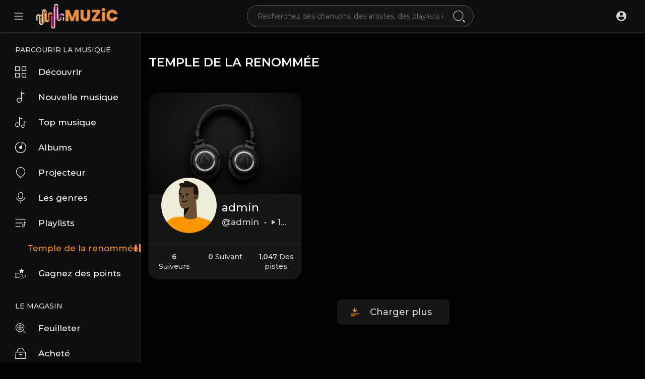

--- FILE ---
content_type: text/html; charset=UTF-8
request_url: https://muzic.la/fame
body_size: 50198
content:
<!DOCTYPE html>
<html lang="en">
	<head>
		<!-- Title -->
		<title>Temple de la renommée - Muzic | Listend to Haitian Music &amp; Podcast | Online Haitian Music Streaming Platform</title>

		<!-- Required Meta Tags Always Come First -->
		<meta http-equiv="Content-Type" content="text/html; charset=UTF-8"/>
		<meta name="viewport" content="width=device-width, initial-scale=1, shrink-to-fit=no">
		<!-- Favicon -->
		<link rel="shortcut icon" href="https://muzic.la/themes/volcano/img/icon.png" />

		<meta name="title" content="Temple de la renommée - Muzic | Listend to Haitian Music &amp; Podcast | Online Haitian Music Streaming Platform">
		<meta name="description" content="MUZIC is a Haitian music streaming app that gives you access to over 90 million tracks and other audio content like podcasts at your fingertips. You also get curated recommendations and Music, original exclusives, all in one platform. Listen to Haitian music online, collect your favorites, create playlists, and share with friends, all for free.">
		<meta name="keywords" content="Haitian Mizik, Haitian Music, Haitian Muzic, Haitian Muzik, Mizik la, Music la, Muzik la, Muzic la, Bon mizik Ayisyen, Bonne Music Haitienne, Bon Konpa Ayisyen, Haitian Music, Haitian Music Platform">


		<link rel="canonical" href="https://muzic.la" /><link rel="home" href="https://muzic.la" /><link rel="alternate" href="https://muzic.la?lang=arabic" hreflang="ar" /><link rel="alternate" href="https://muzic.la?lang=bengali" hreflang="bn" /><link rel="alternate" href="https://muzic.la?lang=chinese" hreflang="zh" /><link rel="alternate" href="https://muzic.la?lang=croatian" hreflang="sh" /><link rel="alternate" href="https://muzic.la?lang=danish" hreflang="da" /><link rel="alternate" href="https://muzic.la?lang=dutch" hreflang="nl" /><link rel="alternate" href="https://muzic.la?lang=english" hreflang="en" /><link rel="alternate" href="https://muzic.la?lang=filipino" hreflang="fil" /><link rel="alternate" href="https://muzic.la?lang=french" hreflang="fr" /><link rel="alternate" href="https://muzic.la?lang=german" hreflang="de" /><link rel="alternate" href="https://muzic.la?lang=hebrew" hreflang="he" /><link rel="alternate" href="https://muzic.la?lang=hindi" hreflang="hi" /><link rel="alternate" href="https://muzic.la?lang=indonesian" hreflang="id" /><link rel="alternate" href="https://muzic.la?lang=japanese" hreflang="ja" /><link rel="alternate" href="https://muzic.la?lang=korean" hreflang="ko" /><link rel="alternate" href="https://muzic.la?lang=persian" hreflang="fa" /><link rel="alternate" href="https://muzic.la?lang=russian" hreflang="ru" /><link rel="alternate" href="https://muzic.la?lang=spanish" hreflang="es" /><link rel="alternate" href="https://muzic.la?lang=swedish" hreflang="sv" /><link rel="alternate" href="https://muzic.la?lang=turkish" hreflang="tr" /><link rel="alternate" href="https://muzic.la?lang=urdu" hreflang="ur" /><link rel="alternate" href="https://muzic.la?lang=vietnamese" hreflang="vi" /><meta property="og:title" content="Muzic | Listend to Haitian Music &amp; Podcast | Online Haitian Music Streaming Platform"><meta property="og:image" content="https://muzic.la/themes/volcano/img/logo.png"><meta property="og:image:width" content="500"><meta property="og:image:height" content="500"><meta property="og:description" content="MUZIC is a Haitian music streaming app that gives you access to over 90 million tracks and other audio content like podcasts at your fingertips. You also get curated recommendations and Music, original exclusives, all in one platform. Listen to Haitian music online, collect your favorites, create playlists, and share with friends, all for free."><meta property="og:url" content="https://muzic.la" />
		<!-- Google Fonts -->
		<link href="https://fonts.googleapis.com/css2?family=Montserrat:wght@400;500;600;800;900&display=swap" rel="stylesheet">
		<link href="https://muzic.la/themes/volcano/fonts/Roboto.css" rel="stylesheet">
		<link href="https://muzic.la/themes/volcano/fonts/Muli.css" rel="stylesheet">

		<script src="https://muzic.la/themes/volcano/js/jquery.min.js?v=1.5.2"></script>
		<link rel="stylesheet" href="https://muzic.la/themes/volcano/css/jquery-ui.css?v=1.5.2">
		<script src="https://muzic.la/themes/volcano/js/jquery-ui.min.js?v=1.5.2"></script>
		<!-- CSS -->
		<link rel="stylesheet" href="https://muzic.la/themes/volcano/css/bootstrap.min.css?v=1.5.2">
		<link rel="stylesheet" href="https://muzic.la/themes/volcano/css/owl.carousel.min.css?v=1.5.2">
		<link rel="stylesheet" href="https://muzic.la/themes/volcano/css/style.css?v=1.5.2">
		<script src="https://muzic.la/themes/volcano/js/wavesurfer.min.js?v=1.5.2"></script>

		<style media="screen">
  
</style>


		<script type="text/javascript" src="https://muzic.la/themes/volcano/js/tag-it.min.js?v=1.5.2"></script>
		<link rel="stylesheet" href="https://muzic.la/themes/volcano/css/jquery.tagit.css?v=1.5.2">
		<link rel="stylesheet" href="https://muzic.la/themes/volcano/css/bootstrap-colorpicker.min.css?v=1.5.2" />
		<script src="https://muzic.la/themes/volcano/js/bootstrap-colorpicker.min.js?v=1.5.2"></script>

		<script type="text/javascript" src="https://muzic.la/themes/volcano/js/fastclick.js?v=1.5.2"></script>
				<!--  Scripts-->
		<script>
			function ajaxUrl() {
				return 'https://muzic.la/endpoints';
			}
			function siteUrl() {
				return 'https://muzic.la/';
			}
		</script>
		<!-- <script src="https://unpkg.com/wavesurfer.js"></script> -->
			    <script src="https://www.google.com/recaptcha/api.js" async defer></script>
	    		<script src="https://muzic.la/themes/volcano/js/emojionearea.min.js?v=1.5.2"></script>
		<link rel="stylesheet" href="https://muzic.la/themes/volcano/css/emojionearea.min.css?v=1.5.2">
		 <meta name="msvalidate.01" content="FB88BCFB04D063C009C5DB04141E1C24" />

<!-- Google tag (gtag.js) -->
<script async src="https://www.googletagmanager.com/gtag/js?id=G-6KBKHBQD0M"></script>
<script>
  window.dataLayer = window.dataLayer || [];
  function gtag(){dataLayer.push(arguments);}
  gtag('js', new Date());

  gtag('config', 'G-6KBKHBQD0M');
</script>

<meta name="google-site-verification" content="uD5r6lNwRD-qhTm3WKoxG5ttPn1aty8GMAxo9bCVqdY" />

	    	    	  	  	  
		<script>
            window.run_station = null;
            $(document).ready(function() {
                // $(".emoji_comment_btn").emojioneArea({
                //     standalone: true,
                //     autocomplete: false,
                //     pickerPosition: "bottom",
                //     emojiPlaceholder: "",
                //     inline: true,
                //     dir            : "ltr",
                //     placement : 'absright'
                // 	// container: "#container",
                // 	// hideSource: false,
                // 	// useSprite: false
                // });
                window.init_emojioneArea = function() {
                    $(".comment_input").emojioneArea({
                        useInternalCDN: true,
                        events: {
                            keyup: function (editor, event) {
                                let emojioneArea = this; //this is instance of EmojioneArea
                                                                id = $( $(this)[0].source[0]).attr('data-audio-id');
                                $($(".comment_input")).limit("640", '#charsLeft_'+id);
                                c_id = $( $(this)[0].source[0]).attr('data-comment-id');
                                if ($('#write_comment_'+c_id).length) {
                                	$($('#write_comment_'+c_id)).limit("640", '#charsLeft_r_'+c_id);
                                }
                                                                if (event.which === 13 && !event.shiftKey) {
                                    // $scope.onPressKeyTextarea(event);
									var audioid = $( $(this)[0].source[0]).attr('data-audio-id');
									var commentid = $( $(this)[0].source[0]).attr('data-comment-id');
									if(typeof commentid !== 'undefined'){
										registerCommentreplay(emojioneArea.getText(), audioid, commentid, event, $(this));
									}else{
										registerComment(emojioneArea.getText(), audioid, event, $(this));
									}
                                    emojioneArea.setText('');
                                    emojioneArea.hidePicker();
                                    emojioneArea.editor.focus();
                                    event.preventDefault();
                                }
                            }
                        },
                        search: false,
                        recentEmojis: false,
                        filtersPosition: "bottom",
                        tones: false,
                        autocomplete: true,
                        filters: {animals_nature: false, food_drink: false, activity: false, travel_places: false, objects: false, symbols: false, flags: false}
                    });
                }
				window.init_emojioneArea();

				window.init_emojioneArea_replay = function(id) {
					$('#write_comment_'+id).emojioneArea({
						useInternalCDN: true,
						events: {
							keyup: function (editor, event) {
								let _emojioneArea = this; //this is instance of EmojioneArea
								if (event.which === 13 && !event.shiftKey) {
									var _audioid = $( $(this)[0].source[0]).attr('data-audio-id');
									var _commentid = $( $(this)[0].source[0]).attr('data-comment-id');
									registerCommentreplay(_emojioneArea.getText(), _audioid, _commentid, event, $(this));
									_emojioneArea.setText('');
									_emojioneArea.hidePicker();
									_emojioneArea.editor.focus();
									event.preventDefault();
								}
							}
						},
						search: false,
						recentEmojis: false,
						filtersPosition: "bottom",
						tones: false,
						autocomplete: false,
						filters: {animals_nature: false, food_drink: false, activity: false, travel_places: false, objects: false, symbols: false, flags: false}
					});
				}

				window.init_blogemojioneArea = function() {
                    $(".blog_comment_input").emojioneArea({
                        useInternalCDN: true,
                        events: {
                            keyup: function (editor, event) {
                                let emojioneArea = this; //this is instance of EmojioneArea
                                if (event.which === 13 && !event.shiftKey) {
                                    // $scope.onPressKeyTextarea(event);
									var audioid = $( $(this)[0].source[0]).attr('data-article-id');
                                    registerBlogComment(emojioneArea.getText(), audioid, event, $(this));
                                    emojioneArea.setText('');
                                    emojioneArea.hidePicker();
                                    emojioneArea.editor.focus();
                                    event.preventDefault();
                                }
                            }
                        },
                        search: false,
                        recentEmojis: false,
                        filtersPosition: "bottom",
                        tones: false,
                        autocomplete: true,
                        filters: {animals_nature: false, food_drink: false, activity: false, travel_places: false, objects: false, symbols: false, flags: false}
                    });
                }
                window.init_blogemojioneArea();
            });
		</script>

		<script>
		$(document).ready(function() {
		  $.ajaxSetup({
		    data: {
		        hash_id: getHashID()
		    },
		    cache: false
		  });
		});
		window.addEventListener("popstate", function(e) {
            window.location.href = location.href;
        });
        window.search_url = 'https://muzic.la/search/songs/';
        window.chatfetch = false;
        window.UpdateChatU = 0;
			$(document).on('click', '[data-load]', function(event) {
				if ($('.ma_container').attr('data-page') == 'home') {
					window.location.href = siteUrl() + $(this).attr('data-load');
					return false;
				}
				$('.xzoom-source').remove();
				$('#buy_ticket_modal').modal('hide');
				if ($(this).attr('data-load') == '') {window.open($(this).attr('href'), '_blank');
					if (parseInt($('.ss_track_play_pause').attr('data_is_ad')) > 0) {
				 		is_sent = 1;
				 		song_id = $('#current-track').attr('value');
				 		onTimesUp(song_id);
				 		return false;
				 	}
					return false;
				}
				  //$('.sections li').removeClass('active');
			      $('#bar_loading').show().animate({width:20 + 80 * Math.random() + "%"}, 200);
			      event.preventDefault();
			      var url = $(this).attr('data-load');
			      $.ajax({
			        url: siteUrl() + '/ajax-load.php?path=' + url,
			        type: 'GET',
			        dataType: 'html'
			      })
			      .done(function(data_html, textStatus, request) {
			      	if (request.status == 201) {
			      		$('#login_box').modal('show');
			      	} else {
                        if(window.run_station !== null){
                            window.run_station.pause();
                        }

			      		data = JSON.parse($(data_html).filter('#json-data').val());
				        window.history.pushState({state:'new', ajax_url: url},'', data.url);

                        if(data.page_name == 'messages'){
                            window.chatfetch = true;
						}else{
                            window.chatfetch = false;
						}

				        if(data.page_name !== 'search'){
				            $('#search_keyword').val('');
						}

				        $('#container_content').html(data_html);
				        $('meta[name=title]').attr('content', data.site_title);
				        $('#page').attr('data-page', data.page_name);
				        $('meta[name=description]').attr('content', data.description);
				        $('meta[name=keywords]').attr('content', data.keyword);
				        $('title').html(data.site_title);
				        if (data.page_name) {
				        	setTimeout(function () {
				        		updateWaves = false;
				        		if ($('#current-track').val()) {
				        			if (Amplitude.getActiveSongMetadata().id == $('#current-track').val()) {
					        			updateWaves = true;
					        		} else {
					        			$('body').removeClass('player_running');
					        		}
				        		} else {
				        			updateWaves = true;
				        		}
				        		if (updateWaves == true) {
				        			var getCurrentPlaying = Number($('.amplitude-song-played-progress').attr('value')) * 100;
					        		$('#light-wave, #light-waves').width(getCurrentPlaying + '%');
					        		updateWaveForm();
				        		}
				        	}, 100);
                            if( data.page_name == 'blogs' ){
                                window.search_url = 'https://muzic.la/blogs/tag/';
                            }
				        }
				        if (Amplitude.getActiveSongMetadata().id && $('#page').attr('data-page') == 'track') {
				        	if (Amplitude.getActiveSongMetadata().id == $('#current-track').val()) {
				        		$('body').addClass('player_running');
				        	}
				        }
				        if (Amplitude.getActiveSongMetadata().u_id && $('#page').attr('data-page') != 'track') {
				        	$('.playlist-list-song[data-id=' + Amplitude.getActiveSongMetadata().u_id + ']').addClass('playing');
				        	$('.list-recommended[data-id=' + Amplitude.getActiveSongMetadata().u_id + ']').addClass('playlist-list-song playing');
				        	if ($('.feed_post[data-id="' + Amplitude.getActiveSongMetadata().u_id + '"]').length > 0) {
				        		$.get('https://muzic.la/endpoints/get-song-info', {id: Amplitude.getActiveSongMetadata().id}, function(data) {
				        			if (data.status == 200) {
				        				$('body').attr('song-duration', data.duration);
				        				if (data.songWaves.length > 0) {
											$('.feed_post[data-id="' + data.songID + '"]:first').find('.waveform-small').html(data.songWaves);
											$('#light-wave img').width($('#dark-wave').width() + 'px');
											$('#light-waves img').width($('#dark-wavez').width() + 'px');
											$('.feed_post[data-id="' + data.songID + '"]:first').find('.post-actions').removeClass('hidden');
											$('.feed_post[data-id="' + data.songID + '"]:first').find('.ssong_comments').removeClass('hidden');
											$('.feed_post[data-id="' + data.songID + '"]:first').find('.mus_feeds_bodycoms').removeClass('hidden');
											$('.feed_post[data-id="' + data.songID + '"]:first').find('.art-info').removeClass('hidden');
				    						$('.feed_post[data-id="' + data.songID + '"]:first').find('.comment_list').html(data.comments);
				    						$('.feed_post[data-id="' + data.songID + '"]:first').find('.comment-waves').html(data.waves);
				    						var getCurrentPlaying = Number($('.amplitude-song-played-progress').attr('value')) * 100;
					        		        $('#light-wave, #light-waves').width(getCurrentPlaying + '%');
				    						updateWaveForm();
										}
				        			}
				        		});
				        	}
				        }
                        $('#music-user-ads-table').find('[type="checkbox"]').each(function(index, el) {
                            $(el).bootstrapToggle();
                        });
                        if( data.page_name === 'station'){
                            setTimeout(function () {
                                $('body').addClass('player_running');
                            }, 100);
                        }
			      	}

			      })
			      .fail(function() {
			         window.location.href = siteUrl()+'/404';
			      })
			      .always(function() {
			      	if (typeof data !== 'undefined') {
			      		if (data.page_name == 'user' && data.scroll == true) {
				        	$('html,body').animate({
						        scrollTop: $('#myTab').offset().top - 350
						    });
				        } else {
				        	$('html,body').animate({
						        scrollTop: $('body').offset().top
						    });
				        }
                        window.init_emojioneArea();
			      	}
			        $('#bar_loading').animate({width:"100%"}, 200).fadeOut(300, function() {
			           $(this).width("0");
			        });
			      });
			  });
			window.artist_sell = 'on';
			var video_player;
		</script>

		<style>
				:root {
		--main-color: #f98f1d;
		--second-color: #ea8e48;
		}

		.sidebar .sidebar_innr .sections li a:before {
    		background-image: url("data:image/svg+xml;charset=UTF-8,%3csvg xmlns='http://www.w3.org/2000/svg' width='11' height='15.866' viewBox='0 0 11 15.866'%3e%3cg id='Hover:_Sound_bar' data-name='Hover: Sound bar' transform='translate(-1502 -129.5)'%3e%3cline id='Line_8' data-name='Line 8' y2='15.866' transform='translate(1511.5 129.5)' fill='none' stroke='%23ea8e48' stroke-width='3'/%3e%3cline id='Line_9' data-name='Line 9' y2='14.254' transform='translate(1503.5 130.306)' fill='none' stroke='%23ea8e48' stroke-width='3'/%3e%3c/g%3e%3c/svg%3e");
		}
		header .head_search .search_dropdown .see_all a:before {
			background-image: url("data:image/svg+xml;charset=UTF-8,%3csvg xmlns='http://www.w3.org/2000/svg' width='24' height='24' viewBox='0 0 24 24'%3e%3cpath fill='%23f98f1d' d='M13,9L15.5,6.5L16.92,7.92L12,12.84L7.08,7.92L8.5,6.5L11,9V3H13V9M3,15H21V17H3V15M3,19H13V21H3V19Z' /%3e%3c/svg%3e");
		}
		.see_all a:before {
			background-image: url("data:image/svg+xml;charset=UTF-8,%3csvg xmlns='http://www.w3.org/2000/svg' width='24' height='24' viewBox='0 0 24 24'%3e%3cpath fill='%23f98f1d' d='M13,9L15.5,6.5L16.92,7.92L12,12.84L7.08,7.92L8.5,6.5L11,9V3H13V9M3,15H21V17H3V15M3,19H13V21H3V19Z' /%3e%3c/svg%3e");
		}
		.sq_music_tracks .track .track_info .play_btn {
			background-image: url("data:image/svg+xml;charset=UTF-8,%3csvg xmlns='http://www.w3.org/2000/svg' width='42.505' height='42.5' viewBox='0 0 42.505 42.5'%3e%3cpath id='Path_7225' data-name='Path 7225' d='M8827,2861.251a21.252,21.252,0,1,1,21.251,21.249A21.276,21.276,0,0,1,8827,2861.251Zm14.1-17.34a18.2,18.2,0,0,0-6.086,4.009,18.976,18.976,0,0,0,0,26.66,18.218,18.218,0,0,0,6.086,4.013,19.327,19.327,0,0,0,14.311,0,18.159,18.159,0,0,0,6.084-4.013,18.968,18.968,0,0,0,0-26.66,18.18,18.18,0,0,0-6.084-4.009,19.327,19.327,0,0,0-14.311,0Zm2.277,24.14c-.106,0-.214-.178-.267-.178a2.321,2.321,0,0,1-.107-.358v-11.8a2.33,2.33,0,0,1,.107-.358c.053,0,.16-.178.267-.178.125,0,.252-.18.376-.18a.369.369,0,0,0,.356.18l8.726,5.9c.107,0,.178.176.231.176.054.18.089.18.089.358s-.035.176-.089.358c-.054,0-.124.178-.231.178l-8.726,5.9a.37.37,0,0,0-.356.178C8843.627,2868.229,8843.5,2868.051,8843.375,2868.051Z' transform='translate(-8827.001 -2840)' fill='%23f98f1d'/%3e%3c/svg%3e");

		}

		</style>

		<script src="https://muzic.la/themes/volcano/js/header.js?1372"></script>

		
		<link rel="stylesheet" href="https://muzic.la/themes/volcano/css/custom.style.css?2302" id="custom.style.css">
		

		<link rel="stylesheet" href="https://muzic.la/themes/volcano/js/lib/sweetalert2/dist/sweetalert2.min.css?v=1.5.2">
		<link rel="stylesheet" type="text/css" href="https://muzic.la/themes/volcano/css/dataTables.bootstrap4.min.css?v=1.5.2">
		<link rel="stylesheet" href="https://muzic.la/themes/volcano/css/bootstrap-select.min.css?v=1.5.2">

						<script src="https://muzic.la/themes/volcano/js/plyr.polyfilled.js?v=1.5.2"></script>
		<link rel="stylesheet" href="https://muzic.la/themes/volcano/css/plyr.css?v=1.5.2" />
						<script src="https://muzic.la/themes/volcano/js/jquery-ui-timepicker-addon.min.js?v=1.5.2"></script>
						<script type="text/javascript" src="https://muzic.la/themes/volcano/js/xzoom.min.js"></script>
		<script src="https://muzic.la/themes/volcano/js/html2pdf.bundle.js?v=1.5.2"></script>
		<script src="https://muzic.la/themes/volcano/js/qrcode.js?v=1.5.2"></script>
		<link rel="stylesheet" href="https://muzic.la/themes/volcano/css/lightbox.min.css?v=1.5.2">
		<script src="https://muzic.la/themes/volcano/js/lightbox.min.js?v=1.5.2"></script>
				
		<link rel="stylesheet" href="https://muzic.la/themes/volcano/css/flatpickr.min.css?v=1.5.2">
		<script src="https://muzic.la/themes/volcano/js/flatpickr.js?v=1.5.2"></script>
	</head>

	<body class=" side_open" data-lang="ltr">
			<div class="music_app">
			<div class="ma_container" id="page" data-page="fame">
				<!-- Start Sidebar  -->
				<div class="ma_sidebar">
	<div class="sidebar">
		<div class="sidebar_innr" data-simplebar>
			<ul class="sections">
				<h3>Parcourir la musique</h3>
				<li class="" >
					<a href="https://muzic.la/discover" data-load="discover">
						<svg xmlns="http://www.w3.org/2000/svg" width="25" height="24.997" viewBox="0 0 25 24.997"> <path id="Subtraction_4" data-name="Subtraction 4" d="M8853.4,2866.4h-10.287v-10.285H8853.4V2866.4Zm-8.828-8.826v7.369h7.366v-7.369Zm-5.885,8.826H8828.4v-10.285h10.287V2866.4Zm-8.828-8.826v7.369h7.37v-7.369Zm23.541-5.884h-10.287V2841.4H8853.4v10.286Zm-8.828-8.828v7.369h7.366v-7.369Zm-5.885,8.828H8828.4V2841.4h10.287v10.286Zm-8.828-8.828v7.369h7.37v-7.369Z" transform="translate(-8828.399 -2841.4)" fill="currentColor"/> </svg> Découvrir
					</a>
				</li>
				
				<li class="  hidden">
					<a href="https://muzic.la/feed" data-load="feed">
						<svg enable-background="new 0 0 24 24" height="512" viewBox="0 0 24 24" width="512" xmlns="http://www.w3.org/2000/svg"><path fill="currentColor" d="m20.5 24h-12c-1.378 0-2.5-1.121-2.5-2.5v-15c0-1.379 1.122-2.5 2.5-2.5h12c1.378 0 2.5 1.121 2.5 2.5v15c0 1.379-1.122 2.5-2.5 2.5zm-12-19c-.827 0-1.5.673-1.5 1.5v15c0 .827.673 1.5 1.5 1.5h12c.827 0 1.5-.673 1.5-1.5v-15c0-.827-.673-1.5-1.5-1.5z"/><path fill="currentColor" d="m4.5 21h-1c-1.378 0-2.5-1.121-2.5-2.5v-16c0-1.379 1.122-2.5 2.5-2.5h12c1.378 0 2.5 1.121 2.5 2.5 0 .276-.224.5-.5.5s-.5-.224-.5-.5c0-.827-.673-1.5-1.5-1.5h-12c-.827 0-1.5.673-1.5 1.5v16c0 .827.673 1.5 1.5 1.5h1c.276 0 .5.224.5.5s-.224.5-.5.5z"/><path fill="currentColor" d="m18.5 17h-8c-.276 0-.5-.224-.5-.5s.224-.5.5-.5h8c.276 0 .5.224.5.5s-.224.5-.5.5z"/><path fill="currentColor" d="m18.5 21h-8c-.276 0-.5-.224-.5-.5s.224-.5.5-.5h8c.276 0 .5.224.5.5s-.224.5-.5.5z"/><path fill="currentColor" d="m18.5 13h-8c-.276 0-.5-.224-.5-.5s.224-.5.5-.5h8c.276 0 .5.224.5.5s-.224.5-.5.5z"/><path fill="currentColor" d="m18.5 9h-8c-.276 0-.5-.224-.5-.5s.224-.5.5-.5h8c.276 0 .5.224.5.5s-.224.5-.5.5z"/></svg> Alimentation
					</a>
				</li>
				
				<li class="">
					<a href="https://muzic.la/new_music" data-load="new_music">
						<svg xmlns="http://www.w3.org/2000/svg" width="17.533" height="25" viewBox="0 0 17.533 25"> <path id="Subtraction_5" data-name="Subtraction 5" d="M8833.326,2865.7a5.626,5.626,0,1,1,3.574-9.967l.59.484v-14.786a.732.732,0,0,1,1.464,0v.046a2.538,2.538,0,0,0,1.479,1.985,8.266,8.266,0,0,0,4.07.982.732.732,0,0,1,0,1.464,9.4,9.4,0,0,1-5-1.3l-.553-.354v15.764a.055.055,0,0,1,0,.013v.017a.017.017,0,0,0,0,.007v.006a.055.055,0,0,1,0,.012A5.636,5.636,0,0,1,8833.326,2865.7Zm0-9.789a4.164,4.164,0,1,0,4.164,4.164A4.168,4.168,0,0,0,8833.326,2855.911Z" transform="translate(-8827.701 -2840.7)" fill="currentColor"/> </svg> Nouvelle musique
					</a>
				</li>
				<li class="">
					<a href="https://muzic.la/top_music" data-load="top_music">
						<svg xmlns="http://www.w3.org/2000/svg" width="24.699" height="25" viewBox="0 0 24.699 25"> <path id="Path_7218" data-name="Path 7218" d="M8843.883,2857.355a3.644,3.644,0,0,1,5.96-2.812l.082.069v-8.76a.624.624,0,1,1,1.247,0v.029a1.414,1.414,0,0,0,.828,1.076,4.939,4.939,0,0,0,2.425.583.623.623,0,1,1,0,1.247,5.98,5.98,0,0,1-3.175-.83l-.078-.049v9.448a3.645,3.645,0,1,1-7.289,0Zm1.248,0a2.4,2.4,0,1,0,2.4-2.4A2.4,2.4,0,0,0,8845.131,2857.355Zm-14.779-3.431a5.2,5.2,0,0,1,8.511-4.017l.545.447v-13.677a.677.677,0,0,1,1.354,0v.042a2.347,2.347,0,0,0,1.367,1.835,7.667,7.667,0,0,0,3.768.908.677.677,0,0,1,0,1.354,8.718,8.718,0,0,1-4.623-1.2l-.512-.33v14.583a.023.023,0,0,1,0,.013v.027a.016.016,0,0,1,0,.011,5.205,5.205,0,1,1-10.41,0Zm1.351,0a3.853,3.853,0,1,0,3.853-3.853A3.855,3.855,0,0,0,8831.7,2853.924Z" transform="translate(-8830.352 -2836)" fill="currentColor"/> </svg> Top musique
					</a>
				</li>
				<li class="">
					<a href="https://muzic.la/albums" data-load="albums">
						<svg xmlns="http://www.w3.org/2000/svg" width="25" height="24.899" viewBox="0 0 25 24.899"> <path id="Subtraction_7" data-name="Subtraction 7" d="M8840.7,2866.271a12.482,12.482,0,0,1-9.5-20.6,12.858,12.858,0,0,1,7.555-4.3v1.47a10.64,10.64,0,0,0-6.635,3.837,11.324,11.324,0,0,0-2.529,7.79,11.224,11.224,0,0,0,11.106,10.437,11.009,11.009,0,0,0,7.088-2.511,11.145,11.145,0,0,0,3.851-6.535,10.987,10.987,0,0,0-1.144-7.384,11.373,11.373,0,0,0-5.617-5l-.868-.352v10.651a3.474,3.474,0,0,1-.633,1.981,3.556,3.556,0,0,1-1.678,1.228,2.367,2.367,0,0,1-.74.112,4.252,4.252,0,0,1-1.321-.243,3.423,3.423,0,0,1-1.646-1.22,3.183,3.183,0,0,1-.6-1.979,3.126,3.126,0,0,1,.67-1.853l0-.007a3.554,3.554,0,0,1,1.7-1.228,2.424,2.424,0,0,1,.739-.112,4.152,4.152,0,0,1,1.31.242l.829.275v-9.6a12.856,12.856,0,0,1,7.553,4.3,12.482,12.482,0,0,1-9.5,20.6Z" transform="translate(-8828.199 -2841.371)" fill="currentColor"/> </svg> Albums
					</a>
				</li>
				<li class="">
					<a href="https://muzic.la/spotlight" data-load="spotlight">
						<svg xmlns="http://www.w3.org/2000/svg" width="20.631" height="24.9" viewBox="0 0 20.631 24.9"> <path id="Path_7233" data-name="Path 7233" d="M8838.615,2866.2h0l-7.295-7.285a10.323,10.323,0,1,1,14.594,0l-7.3,7.287Zm0-23.534a8.946,8.946,0,0,0-8.264,5.517,8.753,8.753,0,0,0-.508,5.178,8.9,8.9,0,0,0,2.445,4.579l6.326,6.34,6.326-6.34a8.911,8.911,0,0,0,2.445-4.576,8.946,8.946,0,0,0-3.8-9.191A8.886,8.886,0,0,0,8838.615,2842.665Z" transform="translate(-8828.301 -2841.3)" fill="currentColor"/> </svg> Projecteur
					</a>
				</li>
				<li class="">
					<a href="https://muzic.la/genres" data-load="genres">
						<svg xmlns="http://www.w3.org/2000/svg" width="19.093" height="23.901" viewBox="0 0 19.093 23.901"> <path id="Subtraction_34" data-name="Subtraction 34" d="M8837.182,2863.9h-1.264v-4.6l-.45-.044a9.68,9.68,0,0,1-5.761-2.684,10.215,10.215,0,0,1-2.707-5.26h1.283a8.426,8.426,0,0,0,16.535,0h1.274a10.15,10.15,0,0,1-2.7,5.26,9.682,9.682,0,0,1-5.761,2.684l-.453.044v4.6Zm-.631-9.056a4.925,4.925,0,0,1-3.641-1.543l-.018-.016a5.1,5.1,0,0,1-1.5-3.6V2847.7h1.266v1.985a3.9,3.9,0,0,0,7.79,0V2847.7h1.264v1.985a5.109,5.109,0,0,1-1.5,3.6l-.02.016A4.934,4.934,0,0,1,8836.551,2854.846Zm-3.894-8.142h-1.266v-1.545a5.1,5.1,0,0,1,1.5-3.6l.018-.015a4.932,4.932,0,0,1,3.641-1.541,4.2,4.2,0,0,1,1.937.4l.033.016.037.011a3.967,3.967,0,0,1,1.635,1.112l.037.033a4.466,4.466,0,0,1,1.088,1.625,4.909,4.909,0,0,1,.394,1.958v1.544h-1.264v-1.545a3.9,3.9,0,0,0-7.79,0v1.545Z" transform="translate(-8827 -2840)" fill="currentColor"/> </svg> Les genres
					</a>
				</li>
				<li class="">
					<a href="https://muzic.la/playlists" data-load="playlists">
						<svg xmlns="http://www.w3.org/2000/svg" width="23.707" height="19.162" viewBox="0 0 23.707 19.162"> <g id="Group_9318" data-name="Group 9318" transform="translate(-2.51 -457.207)"> <path id="Path_6453" data-name="Path 6453" d="M3469,13930.909h11.364v2.272H3469Zm0-7.955h15.909v2.273H3469Zm0-7.954h22.727v2.272H3469Z" transform="translate(-3466 -13457.303)" fill="currentColor" class="icon_stroke" stroke-width="0.98"/> <path id="Path_7235" data-name="Path 7235" d="M82.656,1.8a3.89,3.89,0,0,1-1.892-.448c-.4-.234-.634-.527-.634-.8V.524a.531.531,0,0,0-1.063,0V7.255A2.865,2.865,0,1,0,80.13,9.472c0-.005,0-.01,0-.016s0-.005,0-.008V2.193a4.8,4.8,0,0,0,2.526.652.524.524,0,1,0,0-1.048Zm-5.44,9.5a1.826,1.826,0,1,1,1.851-1.826A1.84,1.84,0,0,1,77.217,11.3Z" transform="translate(-57.46 463.533)" fill="currentColor"/> </g> </svg> Playlists
					</a>
				</li>
									<li class="active">
						<a href="https://muzic.la/fame" data-load="fame">
							<svg xmlns="http://www.w3.org/2000/svg" width="26" height="23.728" viewBox="0 0 26 23.728"> <path id="Path_6305" data-name="Path 6305" d="M3584.546,13078.682h2.272v11.363h-2.272Zm-4.546,3.409h2.272v4.545H3580Zm9.091-9.091h2.273v20.454h-2.273Zm4.545,2.271h2.273v20.456h-2.273Zm4.546,3.41h2.272v11.363h-2.272Zm4.546,3.409H3605v4.545h-2.272Z" transform="translate(-3579.5 -13072.5)" fill="currentColor" class="icon_stroke" stroke-width="1"/> </svg>
							Temple de la renommée
						</a>
					</li>
												
									<li class="">
						<a href="https://muzic.la/point-system" data-load="point-system">
							<svg xmlns="http://www.w3.org/2000/svg" width="24.659" height="22.655" viewBox="0 0 24.659 22.655"> <g id="Group_9322" data-name="Group 9322" transform="translate(-7.751 -625.474)"> <path id="Path_7236" data-name="Path 7236" d="M8820.372,2870.056a15.79,15.79,0,0,1-7.756-1.818l-.677-.375-.253.729a.493.493,0,0,1-.187.233l-.014.009a.422.422,0,0,1-.261.077h-3.432a.481.481,0,0,1-.492-.494v-10.291a.484.484,0,0,1,.492-.494h3.432a.53.53,0,0,1,.35.142.535.535,0,0,1,.143.352v.65h.649a7.381,7.381,0,0,1,4.549,1.576l.177.14h2.707a4.485,4.485,0,0,1,3.346,1.5l.194.217h3.894a5.1,5.1,0,0,1,2.7.78,5.168,5.168,0,0,1,1.691,1.76,14.286,14.286,0,0,1-4.992,3.9A14.773,14.773,0,0,1,8820.372,2870.056Zm-8.654-10.291v6.759l.316.188.038.022a14.183,14.183,0,0,0,8.3,2.334,13.654,13.654,0,0,0,5.136-.993,13.157,13.157,0,0,0,4.264-2.764l.7-.645-.705-.59-.016-.011a4.084,4.084,0,0,0-2.246-.858l-.239-.013h-3.252l.173.789a4.665,4.665,0,0,1,.111,1v.494H8815.3v-.989h8.055l-.333-.878-.044-.124-.016-.029a3.6,3.6,0,0,0-1.2-1.379,3.471,3.471,0,0,0-1.737-.6l-3.308,0a6.347,6.347,0,0,0-4.352-1.714Zm-3.43-1.144v9.3h2.442v-9.3Z" transform="translate(-8799.4 -2222.076)" fill="currentColor" class="icon_stroke" stroke-width="0.3"/> <path id="Path_6605" data-name="Path 6605" d="M3366.446,7177.582l-3.682,2.248,1-4.2-3.276-2.806,4.3-.345,1.659-3.983,1.653,3.983,4.3.345-3.275,2.806,1,4.2Z" transform="translate(-3344.385 -6543.025)" fill="currentColor"/> </g> </svg> Gagnez des points
						</a>
					</li>
							</ul>

			<ul class="sections">
							<h3>le magasin</h3>
				<li class="">
					<a href="https://muzic.la/store/songs" data-load="store/songs">
						<svg xmlns="http://www.w3.org/2000/svg" width="28.05" height="28.05" viewBox="0 0 28.05 28.05"> <g id="Group_9324" data-name="Group 9324" transform="translate(-2.94 -712.3)"> <path id="Path_6772" data-name="Path 6772" d="M3772.806,8082.976l5.555,5.554-1.83,1.83-5.555-5.555a11.672,11.672,0,1,1,1.83-1.829Zm-2.609-.962a9.053,9.053,0,1,0-.182.183Z" transform="translate(-3748.36 -7351)" fill="currentColor" class="icon_stroke" stroke-width="1.4"/> <g id="Icon_feather-globe" data-name="Icon feather-globe" transform="translate(9.476 718.914)"> <path id="Path_7238" data-name="Path 7238" d="M14.747,8.873A5.873,5.873,0,1,1,8.873,3,5.873,5.873,0,0,1,14.747,8.873Z" transform="translate(-3 -3)" fill="none" stroke="currentColor" stroke-linecap="round" stroke-linejoin="round" stroke-width="0.9"/> <path id="Path_7239" data-name="Path 7239" d="M3,18H14.747" transform="translate(-3 -12.127)" fill="none" stroke="currentColor" stroke-linecap="round" stroke-linejoin="round" stroke-width="0.9"/> <path id="Path_7240" data-name="Path 7240" d="M14.349,3A8.986,8.986,0,0,1,16.7,8.873a8.986,8.986,0,0,1-2.349,5.873A8.986,8.986,0,0,1,12,8.873,8.986,8.986,0,0,1,14.349,3Z" transform="translate(-8.476 -3)" fill="none" stroke="currentColor" stroke-linecap="round" stroke-linejoin="round" stroke-width="0.9"/> </g> </g> </svg> Feuilleter
					</a>
				</li>
				<li class="">
					<a href="https://muzic.la/purchased" data-load="purchased">
						<svg xmlns="http://www.w3.org/2000/svg" width="24.999" height="25.196" viewBox="0 0 24.999 25.196"> <path id="Union_6" data-name="Union 6" d="M8827.667,2865.2a.66.66,0,0,1-.667-.667v-.083l1.126-14.553a.634.634,0,0,1,.206-.425l.015-.01a.641.641,0,0,1,.446-.178h2.082v-.659a8.666,8.666,0,0,1,2.524-6.1,8.63,8.63,0,0,1,12.2,0,8.659,8.659,0,0,1,2.528,6.1v.659h2.078a.646.646,0,0,1,.448.178l.015.01a.631.631,0,0,1,.207.422l1.127,14.581a.694.694,0,0,1-.163.493.7.7,0,0,1-.432.232Zm.719-1.332h22.225l-1.02-13.254H8829.4Zm6.067-20.509a7.208,7.208,0,0,0-2.234,4.941l-.043.982h14.611v-.659a7.274,7.274,0,0,0-6.967-7.277l-.292-.012-.028,0A7.267,7.267,0,0,0,8834.453,2843.356Zm2.395,13.218v-2.653h5.306v2.653Z" transform="translate(-8827 -2840)" fill="currentColor"/> </svg> Acheté
					</a>
				</li>
									</ul>
			
			<ul class="sections">
				<h3>Événements</h3>
				<li  class="">
					<a href="https://muzic.la/events" data-load="events">
						<svg xmlns="http://www.w3.org/2000/svg" class="icon" width="24" height="24" viewBox="0 0 24 24" stroke-width="1.25" stroke="currentColor" fill="none" stroke-linecap="round" stroke-linejoin="round"><path stroke="none" d="M0 0h24v24H0z" fill="none"></path><rect x="4" y="5" width="16" height="16" rx="2"></rect><line x1="16" y1="3" x2="16" y2="7"></line><line x1="8" y1="3" x2="8" y2="7"></line><line x1="4" y1="11" x2="20" y2="11"></line><rect x="8" y="15" width="2" height="2"></rect></svg> Événements
					</a>
				</li>
			</ul>
						<ul class="sections">
				<h3>Ta musique</h3>
				<li  class="">
					<a href="https://muzic.la/recently_played" data-load="recently_played">
						<svg xmlns="http://www.w3.org/2000/svg" width="26.1" height="23.654" viewBox="0 0 26.1 23.654"> <g id="Group_9328" data-name="Group 9328" transform="translate(-37.95 -889.95)"> <path id="Path_6433" data-name="Path 6433" d="M3477.775,13807.426l6.1,4.123c.075,0,.125.125.162.125.038.125.063.125.063.25s-.025.123-.062.25c-.037,0-.087.123-.162.123l-6.1,4.125a.259.259,0,0,0-.25.125c-.087,0-.175-.125-.262-.125s-.15-.125-.187-.125a1.658,1.658,0,0,1-.075-.25v-8.246a1.646,1.646,0,0,1,.075-.252c.038,0,.112-.123.188-.123s.175-.127.262-.127A.257.257,0,0,0,3477.775,13807.426Z" transform="translate(-3429.128 -12910.147)" fill="currentColor"/> <path id="Path_7243" data-name="Path 7243" d="M3468.993,13802h24.914l.086,21.242v1.309l-24.992-.176v-1.133Zm2.508,2.5v17.494h19.993V13804.5Z" transform="translate(-3430.493 -12911.5)" fill="currentColor" class="icon_stroke" stroke-width="1.1"/> </g> </svg> Joué récemment
					</a>
				</li>
				<li  class="">
					<a href="https://muzic.la/my_playlists" data-load="my_playlists">
						<svg xmlns="http://www.w3.org/2000/svg" width="23.707" height="19.162" viewBox="0 0 23.707 19.162"> <g id="Group_9318" data-name="Group 9318" transform="translate(-2.51 -457.207)"> <path id="Path_6453" data-name="Path 6453" d="M3469,13930.909h11.364v2.272H3469Zm0-7.955h15.909v2.273H3469Zm0-7.954h22.727v2.272H3469Z" transform="translate(-3466 -13457.303)" fill="currentColor" class="icon_stroke" stroke-width="0.98"/> <path id="Path_7235" data-name="Path 7235" d="M82.656,1.8a3.89,3.89,0,0,1-1.892-.448c-.4-.234-.634-.527-.634-.8V.524a.531.531,0,0,0-1.063,0V7.255A2.865,2.865,0,1,0,80.13,9.472c0-.005,0-.01,0-.016s0-.005,0-.008V2.193a4.8,4.8,0,0,0,2.526.652.524.524,0,1,0,0-1.048Zm-5.44,9.5a1.826,1.826,0,1,1,1.851-1.826A1.84,1.84,0,0,1,77.217,11.3Z" transform="translate(-57.46 463.533)" fill="currentColor"/> </g> </svg> Mes playlists
					</a>
				</li>
				<li class="">
					<a href="https://muzic.la/favourites" data-load="favourites">
						<svg xmlns="http://www.w3.org/2000/svg" class="icon" width="24" height="24" viewBox="0 0 24 24" stroke-width="1.25" stroke="currentColor" fill="none" stroke-linecap="round" stroke-linejoin="round"><path stroke="none" d="M0 0h24v24H0z" fill="none"></path><path d="M19.5 12.572l-7.5 7.428l-7.5 -7.428m0 0a5 5 0 1 1 7.5 -6.566a5 5 0 1 1 7.5 6.572"></path></svg> Favoris
					</a>
				</li>
			</ul>
		</div>
	</div>
</div>
<script>
function OpenStoreMenu(self) {
	$(self).find('span').find('svg').remove();
	if ($(".mystore_menu").is(":visible")) {
		$(".mystore_menu").slideUp();
		$(self).find('span').append('<svg xmlns="http://www.w3.org/2000/svg" width="15" height="15" viewBox="0 0 24 24" fill="none" stroke="currentColor" stroke-width="2" stroke-linecap="round" stroke-linejoin="round" class="feather feather-plus"><line x1="12" y1="5" x2="12" y2="19"></line><line x1="5" y1="12" x2="19" y2="12"></line></svg>');
	}
	else{
		$(".mystore_menu").slideDown();
		$(self).find('span').append('<svg style="float: right;width: 15px !important;height: 15px !important;" xmlns="http://www.w3.org/2000/svg" xmlns:xlink="http://www.w3.org/1999/xlink" aria-hidden="true" role="img" width="15" height="15" preserveAspectRatio="xMidYMid meet" viewBox="0 0 1024 1024"><path d="M872 474H152c-4.4 0-8 3.6-8 8v60c0 4.4 3.6 8 8 8h720c4.4 0 8-3.6 8-8v-60c0-4.4-3.6-8-8-8z" fill="currentColor"/></svg>');
	}
}

current_width = $(window).width();

if(current_width < 1190) {
$(document).on('click', '.sidebar .sidebar_innr a', function() {
	$('body').removeClass('side_open');
});
}
</script>

				<!-- End Sidebar  -->

				<!-- Header  -->
				<div id="main-header">
					<header class="vlc_no_usr_hdr">
	<div class="head_menu" id="open_slide" onclick="SlideSetCookie('open_slide')">
		<svg xmlns="http://www.w3.org/2000/svg" width="24" height="24" viewBox="0 0 24 24" stroke-width="1.25" stroke="currentColor" fill="none" stroke-linecap="round" stroke-linejoin="round"><path stroke="none" d="M0 0h24v24H0z" fill="none"></path><line x1="4" y1="6" x2="20" y2="6"></line><line x1="4" y1="12" x2="20" y2="12"></line><line x1="4" y1="18" x2="20" y2="18"></line></svg>
	</div>
	
	<div class="head_logo loggd_hd_logo">
		<a class="brans" href="https://muzic.la/">
						<img src="https://muzic.la/themes/volcano/img/logo.png?cache=242" alt="">
					</a>
	</div>
	
	<div class="mu_left_hdr_part">
		<div class="head_search">
			<form onSubmit="event.preventDefault(); goToAjaxLink('search/songs/' + $('#search_keyword').val());"><!--action="https://muzic.la/search/songs" method="POST" >-->
	<div class="head_search_cont">
		<input name="search_keyword" id="search_keyword" value="" type="text" class="form-control" placeholder="Recherchez des chansons, des artistes, des playlists et plus encore." onfocus="Ma_OpenTrending();" autocomplete="off"/>
		<svg xmlns="http://www.w3.org/2000/svg" width="24.6" height="24.599" viewBox="0 0 24.6 24.599"><g id="Group_9414" data-name="Group 9414" transform="translate(0.6 0.6)"><path id="Path_6571" data-name="Path 6571" d="M3706.635,6944A10.635,10.635,0,1,1,3696,6954.635,10.636,10.636,0,0,1,3706.635,6944Zm0,18.906a8.271,8.271,0,1,0-8.271-8.271A8.265,8.265,0,0,0,3706.635,6962.907Z" transform="translate(-3696 -6944)" fill="currentColor" class="icon_stroke" stroke-width="1.2"/><path id="Path_215773" data-name="Path 215773" d="M3716.667,6962.989l3.333,3.345-1.667,1.666-3.344-3.332Z" transform="translate(-3696 -6944)" fill="currentColor"/>  </g></svg>
		<div class="head_search_mobi_close" id="close_search">
			<svg xmlns="http://www.w3.org/2000/svg" width="24" height="24" viewBox="0 0 24 24"><path fill="currentColor" d="M19,6.41L17.59,5L12,10.59L6.41,5L5,6.41L10.59,12L5,17.59L6.41,19L12,13.41L17.59,19L19,17.59L13.41,12L19,6.41Z" /></svg>
		</div>
		<div class="search_dropdown hidden">
			<div class="trend_head"><svg xmlns="http://www.w3.org/2000/svg" width="24" height="24" viewBox="0 0 24 24"><path fill="currentColor" d="M16,6L18.29,8.29L13.41,13.17L9.41,9.17L2,16.59L3.41,18L9.41,12L13.41,16L19.71,9.71L22,12V6H16Z" /></svg> À la mode maintenant</div>
							<div class="serach_trend"><a href="https://muzic.la/search/songs/Haïti" data-load="search/songs/Haïti"><svg xmlns="http://www.w3.org/2000/svg" viewBox="0 0 24 24" width="24" height="24"><path fill="none" d="M0 0h24v24H0z"/><path fill="currentColor" d="M18.031 16.617l4.283 4.282-1.415 1.415-4.282-4.283A8.96 8.96 0 0 1 11 20c-4.968 0-9-4.032-9-9s4.032-9 9-9 9 4.032 9 9a8.96 8.96 0 0 1-1.969 5.617zm-2.006-.742A6.977 6.977 0 0 0 18 11c0-3.868-3.133-7-7-7-3.868 0-7 3.132-7 7 0 3.867 3.132 7 7 7a6.977 6.977 0 0 0 4.875-1.975l.15-.15z"/></svg>&nbsp;&nbsp;Haïti</a></div>
							<div class="serach_trend"><a href="https://muzic.la/search/songs/Rèd" data-load="search/songs/Rèd"><svg xmlns="http://www.w3.org/2000/svg" viewBox="0 0 24 24" width="24" height="24"><path fill="none" d="M0 0h24v24H0z"/><path fill="currentColor" d="M18.031 16.617l4.283 4.282-1.415 1.415-4.282-4.283A8.96 8.96 0 0 1 11 20c-4.968 0-9-4.032-9-9s4.032-9 9-9 9 4.032 9 9a8.96 8.96 0 0 1-1.969 5.617zm-2.006-.742A6.977 6.977 0 0 0 18 11c0-3.868-3.133-7-7-7-3.868 0-7 3.132-7 7 0 3.867 3.132 7 7 7a6.977 6.977 0 0 0 4.875-1.975l.15-.15z"/></svg>&nbsp;&nbsp;Rèd</a></div>
							<div class="serach_trend"><a href="https://muzic.la/search/songs/kaï" data-load="search/songs/kaï"><svg xmlns="http://www.w3.org/2000/svg" viewBox="0 0 24 24" width="24" height="24"><path fill="none" d="M0 0h24v24H0z"/><path fill="currentColor" d="M18.031 16.617l4.283 4.282-1.415 1.415-4.282-4.283A8.96 8.96 0 0 1 11 20c-4.968 0-9-4.032-9-9s4.032-9 9-9 9 4.032 9 9a8.96 8.96 0 0 1-1.969 5.617zm-2.006-.742A6.977 6.977 0 0 0 18 11c0-3.868-3.133-7-7-7-3.868 0-7 3.132-7 7 0 3.867 3.132 7 7 7a6.977 6.977 0 0 0 4.875-1.975l.15-.15z"/></svg>&nbsp;&nbsp;kaï</a></div>
							<div class="serach_trend"><a href="https://muzic.la/search/songs/d&#039;Haïti" data-load="search/songs/d&#039;Haïti"><svg xmlns="http://www.w3.org/2000/svg" viewBox="0 0 24 24" width="24" height="24"><path fill="none" d="M0 0h24v24H0z"/><path fill="currentColor" d="M18.031 16.617l4.283 4.282-1.415 1.415-4.282-4.283A8.96 8.96 0 0 1 11 20c-4.968 0-9-4.032-9-9s4.032-9 9-9 9 4.032 9 9a8.96 8.96 0 0 1-1.969 5.617zm-2.006-.742A6.977 6.977 0 0 0 18 11c0-3.868-3.133-7-7-7-3.868 0-7 3.132-7 7 0 3.867 3.132 7 7 7a6.977 6.977 0 0 0 4.875-1.975l.15-.15z"/></svg>&nbsp;&nbsp;d&#039;Haïti</a></div>
							<div class="serach_trend"><a href="https://muzic.la/search/songs/LOBÈY" data-load="search/songs/LOBÈY"><svg xmlns="http://www.w3.org/2000/svg" viewBox="0 0 24 24" width="24" height="24"><path fill="none" d="M0 0h24v24H0z"/><path fill="currentColor" d="M18.031 16.617l4.283 4.282-1.415 1.415-4.282-4.283A8.96 8.96 0 0 1 11 20c-4.968 0-9-4.032-9-9s4.032-9 9-9 9 4.032 9 9a8.96 8.96 0 0 1-1.969 5.617zm-2.006-.742A6.977 6.977 0 0 0 18 11c0-3.868-3.133-7-7-7-3.868 0-7 3.132-7 7 0 3.867 3.132 7 7 7a6.977 6.977 0 0 0 4.875-1.975l.15-.15z"/></svg>&nbsp;&nbsp;LOBÈY</a></div>
							<div class="serach_trend"><a href="https://muzic.la/search/songs/haitien" data-load="search/songs/haitien"><svg xmlns="http://www.w3.org/2000/svg" viewBox="0 0 24 24" width="24" height="24"><path fill="none" d="M0 0h24v24H0z"/><path fill="currentColor" d="M18.031 16.617l4.283 4.282-1.415 1.415-4.282-4.283A8.96 8.96 0 0 1 11 20c-4.968 0-9-4.032-9-9s4.032-9 9-9 9 4.032 9 9a8.96 8.96 0 0 1-1.969 5.617zm-2.006-.742A6.977 6.977 0 0 0 18 11c0-3.868-3.133-7-7-7-3.868 0-7 3.132-7 7 0 3.867 3.132 7 7 7a6.977 6.977 0 0 0 4.875-1.975l.15-.15z"/></svg>&nbsp;&nbsp;haitien</a></div>
							<div class="serach_trend"><a href="https://muzic.la/search/songs/Maturité" data-load="search/songs/Maturité"><svg xmlns="http://www.w3.org/2000/svg" viewBox="0 0 24 24" width="24" height="24"><path fill="none" d="M0 0h24v24H0z"/><path fill="currentColor" d="M18.031 16.617l4.283 4.282-1.415 1.415-4.282-4.283A8.96 8.96 0 0 1 11 20c-4.968 0-9-4.032-9-9s4.032-9 9-9 9 4.032 9 9a8.96 8.96 0 0 1-1.969 5.617zm-2.006-.742A6.977 6.977 0 0 0 18 11c0-3.868-3.133-7-7-7-3.868 0-7 3.132-7 7 0 3.867 3.132 7 7 7a6.977 6.977 0 0 0 4.875-1.975l.15-.15z"/></svg>&nbsp;&nbsp;Maturité</a></div>
							<div class="serach_trend"><a href="https://muzic.la/search/songs/slaï" data-load="search/songs/slaï"><svg xmlns="http://www.w3.org/2000/svg" viewBox="0 0 24 24" width="24" height="24"><path fill="none" d="M0 0h24v24H0z"/><path fill="currentColor" d="M18.031 16.617l4.283 4.282-1.415 1.415-4.282-4.283A8.96 8.96 0 0 1 11 20c-4.968 0-9-4.032-9-9s4.032-9 9-9 9 4.032 9 9a8.96 8.96 0 0 1-1.969 5.617zm-2.006-.742A6.977 6.977 0 0 0 18 11c0-3.868-3.133-7-7-7-3.868 0-7 3.132-7 7 0 3.867 3.132 7 7 7a6.977 6.977 0 0 0 4.875-1.975l.15-.15z"/></svg>&nbsp;&nbsp;slaï</a></div>
							<div class="serach_trend"><a href="https://muzic.la/search/songs/pwomèt" data-load="search/songs/pwomèt"><svg xmlns="http://www.w3.org/2000/svg" viewBox="0 0 24 24" width="24" height="24"><path fill="none" d="M0 0h24v24H0z"/><path fill="currentColor" d="M18.031 16.617l4.283 4.282-1.415 1.415-4.282-4.283A8.96 8.96 0 0 1 11 20c-4.968 0-9-4.032-9-9s4.032-9 9-9 9 4.032 9 9a8.96 8.96 0 0 1-1.969 5.617zm-2.006-.742A6.977 6.977 0 0 0 18 11c0-3.868-3.133-7-7-7-3.868 0-7 3.132-7 7 0 3.867 3.132 7 7 7a6.977 6.977 0 0 0 4.875-1.975l.15-.15z"/></svg>&nbsp;&nbsp;pwomèt</a></div>
							<div class="serach_trend"><a href="https://muzic.la/search/songs/epòk" data-load="search/songs/epòk"><svg xmlns="http://www.w3.org/2000/svg" viewBox="0 0 24 24" width="24" height="24"><path fill="none" d="M0 0h24v24H0z"/><path fill="currentColor" d="M18.031 16.617l4.283 4.282-1.415 1.415-4.282-4.283A8.96 8.96 0 0 1 11 20c-4.968 0-9-4.032-9-9s4.032-9 9-9 9 4.032 9 9a8.96 8.96 0 0 1-1.969 5.617zm-2.006-.742A6.977 6.977 0 0 0 18 11c0-3.868-3.133-7-7-7-3.868 0-7 3.132-7 7 0 3.867 3.132 7 7 7a6.977 6.977 0 0 0 4.875-1.975l.15-.15z"/></svg>&nbsp;&nbsp;epòk</a></div>
						<div class="text-center see_all">
				<a href="https://muzic.la/search/songs" data-load="search/songs"><svg xmlns="http://www.w3.org/2000/svg" width="24" height="24" viewBox="0 0 24 24"><path fill="currentColor" d="M9.5,3A6.5,6.5 0 0,1 16,9.5C16,11.11 15.41,12.59 14.44,13.73L14.71,14H15.5L20.5,19L19,20.5L14,15.5V14.71L13.73,14.44C12.59,15.41 11.11,16 9.5,16A6.5,6.5 0 0,1 3,9.5A6.5,6.5 0 0,1 9.5,3M9.5,5C7,5 5,7 5,9.5C5,12 7,14 9.5,14C12,14 14,12 14,9.5C14,7 12,5 9.5,5Z"></path></svg> Recherche Avancée</a>
			</div>
		</div>
	</div>
</form>
		</div>
	</div>

	<div class="mu_right_hdr_part head_user not_loggd_hdrr">
		<!--<a href="#" data-toggle="modal" data-target="#login_box" class="btn login hide_hd_btn">S'identifier</a>
				<a href="#" data-toggle="modal" data-target="#signup_box" class="btn btn-primary btn-mat hide_hd_btn">registre</a>
		-->
		<span class="opts_account opts_head_acc dropdown">
			<div class="ds_hdr_top_btns" data-display="static" data-toggle="dropdown" aria-haspopup="true" aria-expanded="false">
				<svg xmlns="http://www.w3.org/2000/svg" width="24" height="24" viewBox="0 0 24 24"><path fill="currentColor" d="M12,19.2C9.5,19.2 7.29,17.92 6,16C6.03,14 10,12.9 12,12.9C14,12.9 17.97,14 18,16C16.71,17.92 14.5,19.2 12,19.2M12,5A3,3 0 0,1 15,8A3,3 0 0,1 12,11A3,3 0 0,1 9,8A3,3 0 0,1 12,5M12,2A10,10 0 0,0 2,12A10,10 0 0,0 12,22A10,10 0 0,0 22,12C22,6.47 17.5,2 12,2Z"></path></svg>
			</div>
			
			<div class="dropdown-menu dropdown-menu-right mat-dropdown acct">
				<ul class="list-unstyled mb-0">
					<li><a href="#" data-toggle="modal" data-target="#login_box"><svg xmlns="http://www.w3.org/2000/svg" viewBox="0 0 24 24" width="24" height="24"><path fill="none" d="M0 0h24v24H0z"/><path fill="currentColor" d="M10 11V8l5 4-5 4v-3H1v-2h9zm-7.542 4h2.124A8.003 8.003 0 0 0 20 12 8 8 0 0 0 4.582 9H2.458C3.732 4.943 7.522 2 12 2c5.523 0 10 4.477 10 10s-4.477 10-10 10c-4.478 0-8.268-2.943-9.542-7z"/></svg>&nbsp;&nbsp;S'identifier</a></li>
										<li><a href="#" data-toggle="modal" data-target="#signup_box"><svg xmlns="http://www.w3.org/2000/svg" viewBox="0 0 24 24" width="24" height="24"><path fill="none" d="M0 0h24v24H0z"/><path fill="currentColor" d="M14 14.252v2.09A6 6 0 0 0 6 22l-2-.001a8 8 0 0 1 10-7.748zM12 13c-3.315 0-6-2.685-6-6s2.685-6 6-6 6 2.685 6 6-2.685 6-6 6zm0-2c2.21 0 4-1.79 4-4s-1.79-4-4-4-4 1.79-4 4 1.79 4 4 4zm6 6v-3h2v3h3v2h-3v3h-2v-3h-3v-2h3z"/></svg>&nbsp;&nbsp;registre</a></li>
										<li class="divider"></li>
					<li class="toggle-mode top-header">
						<label class="switch">
							<span class="txt">Mode nuit</span>
							<input type="checkbox" id="night_mode_toggle" data-mode='day'>
							<span class="slider nigh_day_ico">
																	<svg xmlns="http://www.w3.org/2000/svg" viewBox="0 0 24 24" width="24" height="24"><path fill="none" d="M0 0h24v24H0z"></path><path fill="currentColor" d="M12 18a6 6 0 1 1 0-12 6 6 0 0 1 0 12zm0-2a4 4 0 1 0 0-8 4 4 0 0 0 0 8zM11 1h2v3h-2V1zm0 19h2v3h-2v-3zM3.515 4.929l1.414-1.414L7.05 5.636 5.636 7.05 3.515 4.93zM16.95 18.364l1.414-1.414 2.121 2.121-1.414 1.414-2.121-2.121zm2.121-14.85l1.414 1.415-2.121 2.121-1.414-1.414 2.121-2.121zM5.636 16.95l1.414 1.414-2.121 2.121-1.414-1.414 2.121-2.121zM23 11v2h-3v-2h3zM4 11v2H1v-2h3z"></path></svg>
															</span>
						</label>
					</li>
				</ul>
			</div>
		</span>
	</div>
</header>
				</div>
				<div id="bar_loading"></div>
				<!-- End Header  -->

				<!-- Content  -->
				<div id="container_content">
					<div class="ma_page_content">
    <div class="ma_pc_inner">
        <div class="page_padding">
			<h2 class="home_widget_title home_big_title mt-0 mb-3">Temple de la renommée</h2>
            <div class="row">
                <div class="col-md-12" id="fame_page">
                    <div class="row ds_hall_art_prnt" id="fame_page_result">
					    <div class="col-lg-4 artist_lists" data-id="1" data_views="182418" data_v_id="71">
	<div class="content ds_hall_art">
		<div class="headr">
			<a href="https://muzic.la/admin" data-load="admin">
				<img src="https://muzic.la/upload/photos/d-cover.jpg">
			</a>
		</div>
		<div class="info">
			<div class="cover_art">
				<a href="https://muzic.la/admin" data-load="admin">
					<img src="https://muzic.la/upload/photos/d-avatar.jpg">
				</a>
			</div>
			<div>
				<div class="track_info">
					<a href="https://muzic.la/admin" data-load="admin">admin</a>
				</div>
				<div class="artist">@admin&nbsp;&nbsp;•&nbsp;&nbsp;<svg xmlns="http://www.w3.org/2000/svg" width="7.242" height="9.438" viewBox="0 0 7.242 9.438"> <path id="Path_215785" data-name="Path 215785" d="M8848.7,2869.4c-.077,0-.153-.127-.19-.127a1.7,1.7,0,0,1-.077-.256v-8.417a1.712,1.712,0,0,1,.077-.256c.037,0,.113-.127.19-.127s.18-.129.269-.129a.26.26,0,0,0,.254.129l6.225,4.21c.076,0,.127.125.165.125a.637.637,0,0,1,.063.256.653.653,0,0,1-.062.256c-.038,0-.089.127-.165.127l-6.225,4.208a.262.262,0,0,0-.254.127C8848.88,2869.531,8848.789,2869.4,8848.7,2869.4Z" transform="translate(-8848.433 -2860.094)" fill="currentColor"/> </svg> 182,418</div>
			</div>
		</div>
		<hr>
		<div class="row mx-0">
			<div class="col-md-4">
				<p class="stat"><b>6</b> Suiveurs</p>
			</div>
			<div class="col-md-4">
				<p class="stat"><b>0</b> Suivant</p>
			</div>
			<div class="col-md-4">
				<p class="stat"><b>1,047</b> Des pistes</p>
			</div>
		</div>
	</div>
</div>
					</div>
                    					<div class="text-center see_all">
					    <a href="javascript:void(0); loadMore('fame_page', '');" id="load-more-button"><svg xmlns="http://www.w3.org/2000/svg" width="24" height="24" viewBox="0 0 24 24"><path fill="currentColor" d="M17,13H13V17H11V13H7V11H11V7H13V11H17M12,2A10,10 0 0,0 2,12A10,10 0 0,0 12,22A10,10 0 0,0 22,12A10,10 0 0,0 12,2Z"></path></svg> Charger plus</a>
					</div>
                                    </div>
            </div>
        </div>
    </div>
</div>

				</div>
				<!-- End Content  -->

				<!-- Footer -->
				<div class="ma_footer">
					
					<div class="ma_footer_cright">
	<div class="ma_footer_links">
		<div class="lang_select dropup">
			<button type="button" class="btn dropdown-toggle" data-toggle="modal" data-target="#select-language"><svg xmlns="http://www.w3.org/2000/svg" width="16.66" height="16.66" viewBox="0 0 24 24" fill="none" stroke="currentColor" stroke-width="2" stroke-linecap="round" stroke-linejoin="round" class="feather feather-globe"><circle cx="12" cy="12" r="10"></circle><line x1="2" y1="12" x2="22" y2="12"></line><path d="M12 2a15.3 15.3 0 0 1 4 10 15.3 15.3 0 0 1-4 10 15.3 15.3 0 0 1-4-10 15.3 15.3 0 0 1 4-10z"></path></svg> French</button>
		</div>
	</div>
	<div class="ma_footer_links">
				<a href="https://muzic.la/blogs" data-load="blogs">Blogs</a>&nbsp;&nbsp;•&nbsp;&nbsp;
				<a href="https://muzic.la/terms/dmca" data-load="terms/dmca">DMCA</a>&nbsp;&nbsp;•&nbsp;&nbsp;
						<a href="https://muzic.la/terms/about" data-load="terms/about">À propos de nous</a>&nbsp;&nbsp;•&nbsp;&nbsp;
						<a href="https://muzic.la/terms/terms" data-load="terms/terms">termes</a>&nbsp;&nbsp;•&nbsp;&nbsp;
				<a href="https://muzic.la/contact" data-load="contact">Contact</a>&nbsp;&nbsp;•&nbsp;&nbsp;
				<a href="https://muzic.la/terms/privacy" data-load="terms/privacy">Politique de confidentialité</a>&nbsp;&nbsp;•&nbsp;&nbsp;
				<a href="https://muzic.la/terms/faqs" data-load="terms/faqs">FAQ</a>
		

									 • <div class="lang_select dropup">
				<button type="button" class="btn dropdown-toggle" data-display="static" data-toggle="dropdown" aria-haspopup="true" aria-expanded="false">Plus</button>
				<div class="dropdown-menu dropdown-menu-right mat-dropdown">
					<ul class="list-unstyled mb-0">
													<li><a href="https://muzic.la/site_pages/Cookie_Settings">Cookie Settings</a></li>
													<li><a href="https://muzic.la/site_pages/Accessibility_Statement">Accessibility Statement</a></li>
											</ul>
				</div>
			</div>
			</div>
	<div class="ma_footer_links">
					<a href="https://www.facebook.com/muzikla" target="_blank" class="bold">
				<svg height="512" viewBox="0 0 152 152" width="512" xmlns="http://www.w3.org/2000/svg" fill="currentColor"><g><g><path d="m76 0a76 76 0 1 0 76 76 76 76 0 0 0 -76-76zm19.26 68.8-1.26 10.59a2 2 0 0 1 -2 1.78h-11v31.4a1.42 1.42 0 0 1 -1.4 1.43h-11.2a1.42 1.42 0 0 1 -1.4-1.44l.06-31.39h-8.33a2 2 0 0 1 -2-2v-10.58a2 2 0 0 1 2-2h8.27v-10.26c0-11.87 7.07-18.33 17.4-18.33h8.47a2 2 0 0 1 2 2v8.91a2 2 0 0 1 -2 2h-5.19c-5.62.09-6.68 2.78-6.68 6.8v8.85h12.32a2 2 0 0 1 1.94 2.24z"/></g></g></svg>&nbsp;
			</a>
									<a href="https://www.instagram.com/muzic.la" target="_blank" class="bold">
				<svg height="512" viewBox="0 0 152 152" width="512" xmlns="http://www.w3.org/2000/svg" fill="currentColor"><g><g><circle cx="76" cy="76" r="12.01"/><path d="m91.36 45.65h-30.72a15 15 0 0 0 -15 15v30.71a15 15 0 0 0 15 15h30.72a15 15 0 0 0 15-15v-30.72a15 15 0 0 0 -15-14.99zm-15.36 50.01a19.66 19.66 0 1 1 19.65-19.66 19.68 19.68 0 0 1 -19.65 19.66zm19.77-34.46a4.86 4.86 0 1 1 4.85-4.85 4.86 4.86 0 0 1 -4.85 4.85z"/><path d="m76 0a76 76 0 1 0 76 76 76 76 0 0 0 -76-76zm38 91.36a22.66 22.66 0 0 1 -22.64 22.64h-30.72a22.67 22.67 0 0 1 -22.64-22.64v-30.72a22.67 22.67 0 0 1 22.64-22.64h30.72a22.67 22.67 0 0 1 22.64 22.64z"/></g></g></svg>&nbsp;
			</a>
				© 2025 Muzic	</div>
</div>				</div>
				<!-- End Footer -->
			</div>
			<!-- Player  -->
			<div class="ma_player closed">
	<div class="player">
		<div class="player-video-preview" id="my_video_player_container">
			<div class="y_player_cover"></div>
			<div class="plyr__video-embed" id="my_video_player_">
			  <iframe
			    src="https://www.youtube.com/watch?v=rMHx_iUAGd0?origin=https://plyr.io&amp;iv_load_policy=3&amp;modestbranding=1&amp;playsinline=1&amp;showinfo=0&amp;rel=0&amp;enablejsapi=1"
			    allowfullscreen
			    allowtransparency
			    allow="autoplay"
			  ></iframe>
			</div>
		</div>
		<div class="song_details">
			<div class="song_details_inner player-song-url" data-load="">
				<div class="song_art">
					<a href="#" class="player-song-url" data-load=""><img amplitude-song-info="cover_art_url" amplitude-main-song-info="true"/></a>
				</div>
				<div class="song_title">
					<a href="#" class="player-song-url" data-load="">
						<h3 amplitude-song-info="name" amplitude-main-song-info="true" class="song_name"></h3>
					</a>
					<div class="song_fav" title="Favorite" id="song-fav-button"></div>
					<div class="song_time_sec">
						<span class="current_time">
						<span class="amplitude-current-hours" amplitude-main-current-hours="true"></span>:<span class="amplitude-current-minutes" amplitude-main-current-minutes="true"></span>:<span class="amplitude-current-seconds" amplitude-main-current-seconds="true"></span>
						</span>
						<span class="duration_seperate">/</span>
						<span class="duration_time">
						<span class="amplitude-duration-hours" amplitude-main-duration-hours="true"></span>:<span class="amplitude-duration-minutes" amplitude-main-duration-minutes="true"></span>:<span class="amplitude-duration-seconds" amplitude-main-duration-seconds="true"></span>
						</span>
					</div>
				</div>
			</div>
		</div>
		<div class="song_progress">
			<div class="song_time">
				<span class="current_time">
				<span class="amplitude-current-hours" amplitude-main-current-hours="true"></span>:<span class="amplitude-current-minutes" amplitude-main-current-minutes="true"></span>:<span class="amplitude-current-seconds" amplitude-main-current-seconds="true"></span>
				</span>
				<div class="song_prog_mobi">
					<div class="progress_container">
						<input type="range" class="amplitude-song-slider" amplitude-main-song-slider="true"/>
						<progress id="song-played-progress" class="amplitude-song-played-progress" amplitude-main-song-played-progress="true"></progress>
						<progress id="song-buffered-progress" class="amplitude-buffered-progress" value="0"></progress>
					</div>
				</div>
				<span class="duration_seperate">/</span>
				<span class="duration_time">
				<span class="amplitude-duration-hours" amplitude-main-duration-hours="true"></span>:<span class="amplitude-duration-minutes" amplitude-main-duration-minutes="true"></span>:<span class="amplitude-duration-seconds" amplitude-main-duration-seconds="true"></span>
				</span>
			</div>
			<div class="song_controls">
				<div class="amplitude-shuffle amplitude-shuffle-off" id="shuffle" title="Mélanger">
					<svg xmlns="http://www.w3.org/2000/svg" width="23.062" height="23.601" viewBox="0 0 23.062 23.601"> <g id="music-suffle" transform="translate(-4.723 -4.567)"> <path id="Path_215762" data-name="Path 215762" d="M27.548,5.354l-1.039,7.023-2.5-2.5L6,27.885l-1-1L23.015,8.88l-2.5-2.5ZM20.135,18.863,24.07,22.8l2.439-2.439L27.54,27.39l-7.023-1.037,2.558-2.558L19.136,19.86l1-1ZM6.008,4.85l8.157,8.159-1,1L5.009,5.849Z" transform="translate(0 0)" fill="currentColor" class="icon_stroke" stroke-width="0.4" fill-rule="evenodd"/> </g> </svg>
				</div>
				<div class="amplitude-prev" id="previous">
					<svg xmlns="http://www.w3.org/2000/svg" width="14.182" height="23.035" viewBox="0 0 14.182 23.035"> <path id="Subtraction_40" data-name="Subtraction 40" d="M8828.667,2864.033a.622.622,0,0,1-.461-.189.648.648,0,0,1-.207-.479v-21.7a.647.647,0,0,1,.207-.477.653.653,0,0,1,.923,0,.637.637,0,0,1,.206.477v21.7a.638.638,0,0,1-.206.479A.624.624,0,0,1,8828.667,2864.033Zm13.407-3.185h0a.7.7,0,0,0-.1-.042l-11.855-7.888-.6-.4,12.459-8.289a.814.814,0,0,0,.1-.044.658.658,0,0,0,.08.036c.006.013.012.024.018.034l0,.007h0l.006.01v16.494a.237.237,0,0,1-.015.03l-.01.019a.832.832,0,0,0-.082.035Zm-1.228-14.291h0l-8.859,5.957,8.859,5.961v-11.918Z" transform="translate(-8827.999 -2840.999)" fill="currentColor"/> </svg>
				</div>
				<div class="amplitude-play-pause" amplitude-main-play-pause="true" id="play-pause"></div>
				<div class="amplitude-next" id="next">
					<svg xmlns="http://www.w3.org/2000/svg" width="14.182" height="23.035" viewBox="0 0 14.182 23.035"> <path id="Subtraction_42" data-name="Subtraction 42" d="M.668,0A.622.622,0,0,0,.207.189.648.648,0,0,0,0,.668v21.7a.647.647,0,0,0,.207.477.618.618,0,0,0,.461.191.62.62,0,0,0,.462-.191.637.637,0,0,0,.206-.477V.668A.638.638,0,0,0,1.13.189.624.624,0,0,0,.668,0ZM14.075,3.185h0a.7.7,0,0,1-.1.042L2.115,11.115l-.6.4,12.459,8.289a.814.814,0,0,1,.1.044.658.658,0,0,1,.08-.036c.006-.013.012-.024.018-.034l0-.007h0l.006-.01V3.269a.237.237,0,0,0-.015-.03l-.01-.019a.832.832,0,0,1-.082-.035ZM12.848,17.475h0L3.988,11.518l8.859-5.961V17.475Z" transform="translate(14.182 23.035) rotate(180)" fill="currentColor"/> </svg>
				</div>
				<div class="amplitude-repeat amplitude-repeat-on" id="repeat" title="Répéter">
					<svg xmlns="http://www.w3.org/2000/svg" width="26.435" height="26.914" viewBox="0 0 26.435 26.914"> <path id="Path_6414" data-name="Path 6414" d="M3529.644,13691.386h16.932a1.081,1.081,0,0,1,.8.339,1.1,1.1,0,0,1,.327.79v7.9h-2.258v-6.771h-15.8v3.386l-5.644-4.516,5.644-4.516Zm13.546,18.062h-16.932a1.083,1.083,0,0,1-.8-.339,1.1,1.1,0,0,1-.327-.79v-7.9h2.258v6.773h15.8v-3.387l5.644,4.516-5.644,4.515Z" transform="translate(-3523.2 -13686.959)" fill="currentColor" class="icon_stroke" stroke-width="1"/> </svg>
				</div>
			</div>
			
		</div>
		<div class="song_progress_right">
			<div class="song_volume">
				<div class="volume_controls">
					<div class="amplitude-mute amplitude-not-muted"></div>
					<div class="plyr_vol_mobi">
						<input type="range" class="amplitude-volume-slider"/>
						<div class="ms-range-fix"></div>
					</div>
				</div>
			</div>
			<div class="song_rs_controls">
				<div class="repeat_container">
					<div class="amplitude-playback-speed amplitude-playback-speed-10"></div>
				</div>
			</div>
			<div class="song_queue song_queued" onclick="Ma_ShowQueue();">
				<svg xmlns="http://www.w3.org/2000/svg" width="24" height="24" viewBox="0 0 24 24"><path fill="currentColor" d="M18 5v8.333c-.455-.216-.957-.346-1.493-.346-1.934 0-3.507 1.573-3.507 3.507S14.573 20 16.507 20s3.507-1.573 3.507-3.507c0-.177-.027-.347-.053-.517H20V6h2V4h-3C18.447 4 18 4.448 18 5zM2 5H16V7H2z"/><path fill="currentColor" d="M2 9H16V11H2zM2 13H11V15H2zM2 17H11V19H2z"/></svg>
			</div>
			<div class="song_queue" onclick="clearQueues();">
				<svg xmlns="http://www.w3.org/2000/svg" width="24" height="24" viewBox="0 0 24 24"><path fill="currentColor" d="M19,6.41L17.59,5L12,10.59L6.41,5L5,6.41L10.59,12L5,17.59L6.41,19L12,13.41L17.59,19L19,17.59L13.41,12L19,6.41Z"/></svg>
			</div>
		</div>
		<div class="ma_player_playlist" data-simplebar>
			<div class="queue_head">
				<h4>Queue</h4>
				<span onclick="clearQueues();" title="Clair"><svg xmlns="http://www.w3.org/2000/svg" width="20" height="20" viewBox="0 0 24 24"><path fill="currentColor" d="M19,4H15.5L14.5,3H9.5L8.5,4H5V6H19M6,19A2,2 0 0,0 8,21H16A2,2 0 0,0 18,19V7H6V19Z"/></svg></span>
			</div>
			<div id="queue-list">
							</div>
		</div>
	</div>
</div>
			<!-- End Player  -->
		</div>

		<!-- Login Modal  -->
		<!-- Modal -->
<div class="modal fade auth_box_prnt" id="login_box" tabindex="-1" role="dialog" aria-labelledby="login_box" aria-hidden="true">
	<button type="button" class="close" data-dismiss="modal" aria-label="Close"><svg xmlns="http://www.w3.org/2000/svg" width="24" height="24" viewBox="0 0 24 24"><path fill="currentColor" d="M19,6.41L17.59,5L12,10.59L6.41,5L5,6.41L10.59,12L5,17.59L6.41,19L12,13.41L17.59,19L19,17.59L13.41,12L19,6.41Z" /></svg></button>
	<div class="modal-dialog auth_box" role="document">
		<div class="modal-content">
			<div class="right_combo">
				<div class="navbar-brand">
											<img src="https://muzic.la/themes/volcano/img/logo.png?cache=242" alt="">
									</div>
				<h2>S'identifier</h2>
				<p>Accédez à votre musique, à vos playlists et à votre compte</p>
				
				<div class="alert alert-danger alert-empty" id="output-errors"></div>
				<form method="post" action="" method="POST" id="login-form">
					<div class="form-group mat_input">
						<input type="text" class="form-control" placeholder="Nom d'utilisateur" autofocus name="username">
						<svg xmlns="http://www.w3.org/2000/svg" viewBox="0 0 24 24" width="24" height="24"><path fill="none" d="M0 0h24v24H0z"/><path fill="currentColor" d="M4 22a8 8 0 1 1 16 0h-2a6 6 0 1 0-12 0H4zm8-9c-3.315 0-6-2.685-6-6s2.685-6 6-6 6 2.685 6 6-2.685 6-6 6zm0-2c2.21 0 4-1.79 4-4s-1.79-4-4-4-4 1.79-4 4 1.79 4 4 4z"/></svg>
					</div>
					<div class="form-group mat_input">
						<input type="password" class="form-control" placeholder="Mot de passe" name="password">
						<svg xmlns="http://www.w3.org/2000/svg" viewBox="0 0 24 24" width="24" height="24"><path fill="none" d="M0 0h24v24H0z"/><path fill="currentColor" d="M18 8h2a1 1 0 0 1 1 1v12a1 1 0 0 1-1 1H4a1 1 0 0 1-1-1V9a1 1 0 0 1 1-1h2V7a6 6 0 1 1 12 0v1zM5 10v10h14V10H5zm6 4h2v2h-2v-2zm-4 0h2v2H7v-2zm8 0h2v2h-2v-2zm1-6V7a4 4 0 1 0-8 0v1h8z"/></svg>
					</div>
					<div class="forgot_password">
													<div class="check_box remember_me">
								<input type="checkbox" name="remember_device" id="remember_device" checked>
								<label for="remember_device"> 
									Rappelez-vous cet appareil
								</label>
								<div class="clear"></div>
							</div>
												<a href="https://muzic.la/forgot-password">Mot de passe oublié?</a>
					</div>
					<input type="hidden" name="last_url" class="login_last_url">
					<button type="submit" class="btn btn-primary btn-mat" id="btn-submit">S'identifier</button>
				</form>
								<div class="signup_">
					<span>Vous n'avez pas de compte?</span>
					<a href="#" data-dismiss="modal" data-toggle="modal" data-target="#signup_box">S'inscrire</a>
				</div>
												<div class="ma_social_login">
																																																																</div>
			</div>
			<div class="left_combo" style="background-image: url(https://muzic.la/themes/volcano/img/auth/singing.jpg);">
				<h2>Vivez votre journée avec <span>La musique</span> <img src="https://muzic.la/themes/volcano/img/icon.png" /></h2>
			</div>
		</div>
	</div>
</div>

<script>
$(document).ready(function() { 
		
    var options = { 
    	url: "https://muzic.la/endpoints/auth/login?hash_id=" + getHashID(),
        beforeSubmit:  function () {
        	$('#output-errors').empty();
        	$("#btn-submit").text("S'il vous plaît, attendez..");
        }, 
        success: function (data) {
        	$("#btn-submit").text("S'identifier");
        	if (data.status == 200) {
        		if (data.last_url) {
        			window.location.href = data.last_url;
        			return false;
        		}
        		if ($('#page').attr('data-page') != 'home' && $('#page').attr('data-page') != 'forgot' && $('#page').attr('data-page') != 'reset') {
        			$('#main-header').html(data.header);
        			$('#login_box').modal('hide');
        			if (Amplitude.getActiveSongMetadata().price > 0) {
        				location.href = window.location.href;
        			} else {
        				location.href = window.location.href;
        			}
					$("[data-load='feed']").parent().removeClass("hidden");
        		} else {
        			location.href = window.location.href;
        		}
        	} else if (data.status == 400) {
        		var errros = data.errors.join("<br>");
        		$('#output-errors').html(errros);
        	} else if (data.status == 600) {
                location.href = data.location;
            }
        }
    }; 

    $('#login-form').ajaxForm(options); 
}); 
</script>
		<!-- End Login Modal  -->

		<!-- Signup Modal  -->
		<!-- Modal -->
<div class="modal fade auth_box_prnt" id="signup_box" tabindex="-1" role="dialog" aria-labelledby="signup_box" aria-hidden="true">
	<button type="button" class="close" data-dismiss="modal" aria-label="Close"><svg xmlns="http://www.w3.org/2000/svg" width="24" height="24" viewBox="0 0 24 24"><path fill="currentColor" d="M19,6.41L17.59,5L12,10.59L6.41,5L5,6.41L10.59,12L5,17.59L6.41,19L12,13.41L17.59,19L19,17.59L13.41,12L19,6.41Z" /></svg></button>
	<div class="modal-dialog auth_box" role="document">
		<div class="modal-content">
			<div class="right_combo">
				<div class="navbar-brand">
											<img src="https://muzic.la/themes/volcano/img/logo.png?cache=242" alt="">
									</div>
				<h2>S'inscrire</h2>
				<p>Accédez à votre musique, à vos playlists et à votre compte</p>
				
				<div class="alert alert-danger alert-empty" id="output-singup-errors"></div>
				<form method="post" action="POST" id="signup-form">
										<div class="form-group mat_input">
						<input type="text" name="name" class="form-control" placeholder="Nom complet" autofocus>
						<svg xmlns="http://www.w3.org/2000/svg" viewBox="0 0 24 24" width="24" height="24"><path fill="none" d="M0 0h24v24H0z"/><path fill="currentColor" d="M4 22a8 8 0 1 1 16 0h-2a6 6 0 1 0-12 0H4zm8-9c-3.315 0-6-2.685-6-6s2.685-6 6-6 6 2.685 6 6-2.685 6-6 6zm0-2c2.21 0 4-1.79 4-4s-1.79-4-4-4-4 1.79-4 4 1.79 4 4 4z"/></svg>
					</div>
					<div class="form-group mat_input">
						<input type="text" name="username" class="form-control" placeholder="Nom d'utilisateur">
						<svg xmlns="http://www.w3.org/2000/svg" viewBox="0 0 24 24" width="24" height="24"><path fill="none" d="M0 0h24v24H0z"/><path fill="currentColor" d="M4 22a8 8 0 1 1 16 0h-2a6 6 0 1 0-12 0H4zm8-9c-3.315 0-6-2.685-6-6s2.685-6 6-6 6 2.685 6 6-2.685 6-6 6zm0-2c2.21 0 4-1.79 4-4s-1.79-4-4-4-4 1.79-4 4 1.79 4 4 4z"/></svg>
					</div>
										<div class="form-group mat_input">
						<input type="email" name="email" class="form-control" placeholder="Adresse électronique">
						<svg xmlns="http://www.w3.org/2000/svg" viewBox="0 0 24 24" width="24" height="24"><path fill="none" d="M0 0h24v24H0z"/><path fill="currentColor" d="M3 3h18a1 1 0 0 1 1 1v16a1 1 0 0 1-1 1H3a1 1 0 0 1-1-1V4a1 1 0 0 1 1-1zm17 4.238l-7.928 7.1L4 7.216V19h16V7.238zM4.511 5l7.55 6.662L19.502 5H4.511z"/></svg>
					</div>
					<div class="form-group mat_input">
						<input type="password" name="password" class="form-control" placeholder="Mot de passe" id="password">
						<svg xmlns="http://www.w3.org/2000/svg" viewBox="0 0 24 24" width="24" height="24"><path fill="none" d="M0 0h24v24H0z"/><path fill="currentColor" d="M18 8h2a1 1 0 0 1 1 1v12a1 1 0 0 1-1 1H4a1 1 0 0 1-1-1V9a1 1 0 0 1 1-1h2V7a6 6 0 1 1 12 0v1zM5 10v10h14V10H5zm6 4h2v2h-2v-2zm-4 0h2v2H7v-2zm8 0h2v2h-2v-2zm1-6V7a4 4 0 1 0-8 0v1h8z"/></svg>
													<ul class="register-helper-text">
								<li class="length">Doit comporter au moins 6 caractères.</li>
								<li class="lowercase">Doit contenir une lettre minuscule.</li>
								<li class="uppercase">Doit contenir une lettre majuscule.</li>
								<li class="special">Doit contenir un chiffre ou un caractère spécial.</li>
							</ul>
											</div>
					<div class="form-group mat_input">
						<input type="password" name="c_password" class="form-control" placeholder="Confirmez le mot de passe">
						<svg xmlns="http://www.w3.org/2000/svg" viewBox="0 0 24 24" width="24" height="24"><path fill="none" d="M0 0h24v24H0z"/><path fill="currentColor" d="M18 8h2a1 1 0 0 1 1 1v12a1 1 0 0 1-1 1H4a1 1 0 0 1-1-1V9a1 1 0 0 1 1-1h2V7a6 6 0 1 1 12 0v1zM5 10v10h14V10H5zm6 4h2v2h-2v-2zm-4 0h2v2H7v-2zm8 0h2v2h-2v-2zm1-6V7a4 4 0 1 0-8 0v1h8z"/></svg>
					</div>
										<div class="recaptcha">
												<div class="g-recaptcha" data-sitekey="6Lc-9NAjAAAAABB71Ep_ozIelFjoRz33x-TMp73X"></div><br>
											</div>
					<div class="terms_check">
						<span>En vous inscrivant, vous acceptez notre</span>
						<a href="https://muzic.la/terms/terms">termes</a>
						<span>et</span>
						<a href="https://muzic.la/terms/privacy">Politique de confidentialité</a>
					</div>
					<button type="submit" class="btn btn-primary btn-mat" id="btn-singup-submit">S'inscrire</button>
				</form>
				<div class="signup_">
					<span>Vous avez déjà un compte?</span>
					<a href="#" data-dismiss="modal" data-toggle="modal" data-target="#login_box">S'identifier</a>
				</div>
			</div>
			<div class="left_combo register" style="background-image: url(https://muzic.la/themes/volcano/img/auth/register.png);">
				<h3>Plus de 30 millions de chansons pour toutes les humeurs et toutes les occasions</h3>
				<div class="row">
					<div class="col-3">
						<svg class="top" xmlns="http://www.w3.org/2000/svg" width="51.633" height="51.682" viewBox="0 0 51.633 51.682"> <g id="Group_9888" data-name="Group 9888" transform="translate(-1109 -695.318)"> <g transform="translate(10.051 -42.949)"> <g id="Rectangle_3432" data-name="Rectangle 3432" transform="translate(1098.949 749.949)" fill="none" stroke="#fff" stroke-width="1"> <rect width="40" height="40" rx="6" stroke="none"/> <rect x="0.5" y="0.5" width="39" height="39" rx="5.5" fill="none"/> </g> <g id="Group_9318" data-name="Group 9318" transform="translate(1108.972 761.968)"> <path id="Subtraction_45" data-name="Subtraction 45" d="M9.464,15.535H0V14.164H9.464v1.37Zm4.048-7.082H0V7.082H13.512v1.37Zm6.069-7.082H0V0H19.581V1.37Z" transform="translate(0 0)" fill="#fff"/> <path id="Path_7235" data-name="Path 7235" d="M81.74,1.6a3.463,3.463,0,0,1-1.685-.4C79.7.993,79.491.732,79.491.486V.467a.473.473,0,0,0-.946,0V6.459a2.551,2.551,0,1,0,.946,1.974s0-.009,0-.014,0,0,0-.007V1.953a4.27,4.27,0,0,0,2.249.58.467.467,0,1,0,0-.933ZM76.9,10.059a1.625,1.625,0,1,1,1.648-1.625A1.639,1.639,0,0,1,76.9,10.059Z" transform="translate(-62.306 4.869)" fill="#fff"/> </g> </g> <path id="Subtraction_46" data-name="Subtraction 46" d="M10856.77,1580.2h0a13.591,13.591,0,0,0-4.876-5.964l.494-1.774a15.166,15.166,0,0,1,6.233,7.628l-1.851.111Zm6.592-.363h0a19.572,19.572,0,0,0-3.637-6.947,19.283,19.283,0,0,0-6.1-4.976l.473-1.752a21.064,21.064,0,0,1,7.01,5.622,21.318,21.318,0,0,1,4.082,7.959l-1.824.1Z" transform="translate(-9704.555 -870.846)" fill="#fff"/> </g> </svg>
						<p>Créez votre propre liste de lecture</p>
					</div>
					<div class="col-5">
						<svg xmlns="http://www.w3.org/2000/svg" width="40" height="40" viewBox="0 0 40 40"> <g transform="translate(-1098.949 -749.949)"> <g id="Rectangle_3432" data-name="Rectangle 3432" transform="translate(1098.949 749.949)" fill="none" stroke="#fff" stroke-width="1"> <rect width="40" height="40" rx="6" stroke="none"/> <rect x="0.5" y="0.5" width="39" height="39" rx="5.5" fill="none"/> </g> <path id="Subtraction_47" data-name="Subtraction 47" d="M10709.106,1626.985a3.671,3.671,0,0,1-1.342-.249,3.749,3.749,0,0,1-2.247-4.4l.085-.342-4.99-2.734-.238.257a3.647,3.647,0,0,1-1.892,1.091l0,0a3.753,3.753,0,0,1-.823.093,3.619,3.619,0,0,1-1.358-.264,3.659,3.659,0,0,1-1.708-1.372,3.765,3.765,0,0,1,0-4.2,3.646,3.646,0,0,1,1.708-1.372,3.75,3.75,0,0,1,1.373-.262,3.576,3.576,0,0,1,.808.091l.007,0a3.614,3.614,0,0,1,1.89,1.091l.238.257,4.99-2.734-.085-.342a3.745,3.745,0,0,1,2.247-4.4,3.679,3.679,0,0,1,1.342-.252,3.734,3.734,0,0,1,.01,7.468,3.353,3.353,0,0,1-.35-.017,3.72,3.72,0,0,1-2.359-1.169l-.238-.254-4.987,2.734.083.342a3.774,3.774,0,0,1,0,1.832l-.083.342,4.99,2.734.238-.257a3.651,3.651,0,0,1,2.356-1.166c.113-.011.229-.016.343-.016a3.749,3.749,0,0,1,2.184.706,3.73,3.73,0,0,1-2.187,6.759Zm.013-6.282a2.557,2.557,0,0,0-2.534,2.548,2.543,2.543,0,0,0,.747,1.8,2.512,2.512,0,0,0,3.577,0,2.541,2.541,0,0,0,0-3.6A2.513,2.513,0,0,0,10709.119,1620.7Zm-11.457-6.284a2.509,2.509,0,0,0-1.787.751,2.541,2.541,0,0,0,0,3.6,2.506,2.506,0,0,0,3.577,0,2.538,2.538,0,0,0,0-3.6A2.511,2.511,0,0,0,10697.662,1614.419Zm11.457-6.284a2.507,2.507,0,0,0-1.787.751,2.538,2.538,0,0,0,0,3.6,2.506,2.506,0,0,0,3.577,0,2.549,2.549,0,0,0-1.79-4.348Z" transform="translate(-9584.443 -847.019)" fill="#fff"/> </g> </svg>
						<p>Partagez de la musique avec vos amis et votre famille</p>
					</div>
					<div class="col-4">
						<svg xmlns="http://www.w3.org/2000/svg" width="40" height="40" viewBox="0 0 40 40"> <g transform="translate(-1098.949 -749.949)"> <g id="Rectangle_3432" data-name="Rectangle 3432" transform="translate(1098.949 749.949)" fill="none" stroke="#fff" stroke-width="1"> <rect width="40" height="40" rx="6" stroke="none"/> <rect x="0.5" y="0.5" width="39" height="39" rx="5.5" fill="none"/> </g> <path id="Path_6728" data-name="Path 6728" d="M3535.636,7856.374l-7.81-7.811.029-.059a5.6,5.6,0,0,1,4.3-8.935c.069,0,.138,0,.207,0a5.607,5.607,0,0,0,6.54,0c.069,0,.138,0,.207,0a5.6,5.6,0,0,1,4.312,8.924l.031.059Zm-6.5-8.184,6.5,6.5,6.5-6.5.132-.153a4.417,4.417,0,0,0-6.24-6.217l-.388.335-.388-.335a4.412,4.412,0,0,0-2.882-1.07c-.054,0-.109,0-.163,0a4.414,4.414,0,0,0-3.2,7.284Z" transform="translate(-2417.124 -7077.917)" fill="#fff"/> </g> </svg>
						<p>Enregistrez vos favoris</p>
					</div>
				</div>
			</div>
		</div>
	</div>
</div>

<style>
.auth_box .modal-content {
	min-height: 560px;
}
</style>
<script>

(function(){
	var helperText = {
		charLength: document.querySelector('.register-helper-text .length'),
		lowercase: document.querySelector('.register-helper-text .lowercase'),
		uppercase: document.querySelector('.register-helper-text .uppercase'),
		special: document.querySelector('.register-helper-text .special')
	};
	var password = document.querySelector('#password');
	
	
	
	var pattern = {
		charLength: function() {
			if( password.value.length >= 6 ) {
				return true;
			}
		},
		lowercase: function() {
			var regex = /^(?=.*[a-z]).+$/; // Lowercase character pattern

			if( regex.test(password.value) ) {
				return true;
			}
		},
		uppercase: function() {
			var regex = /^(?=.*[A-Z]).+$/; // Uppercase character pattern

			if( regex.test(password.value) ) {
				return true;
			}
		},
		special: function() {
			var regex = /^(?=.*[0-9_\W]).+$/; // Special character or number pattern

			if( regex.test(password.value) ) {
				return true;
			}
		}   
	};
	
	// Listen for keyup action on password field
	function CheckCPassword() {
		$('.register-helper-text').slideDown('slow', function() {
  	    	
  	    });
		// Check that password is a minimum of 8 characters
		patternTest( pattern.charLength(), helperText.charLength );
		
		// Check that password contains a lowercase letter		
		patternTest( pattern.lowercase(), helperText.lowercase );
		
		// Check that password contains an uppercase letter
		patternTest( pattern.uppercase(), helperText.uppercase );
		
		// Check that password contains a number or special character
		patternTest( pattern.special(), helperText.special );
    
	    // Check that all requirements are fulfilled
	    if( hasClass(helperText.charLength, 'valid') &&
				  hasClass(helperText.lowercase, 'valid') && 
				 	hasClass(helperText.uppercase, 'valid') && 
				  hasClass(helperText.special, 'valid')
			) {
				addClass(password.parentElement, 'valid');
	    }
	    else {
	      removeClass(password.parentElement, 'valid');
	    }
	}
  password.addEventListener('keyup', CheckCPassword);
  password.addEventListener('input', CheckCPassword);
	
	function patternTest(pattern, response) {
		if(pattern) {
      addClass(response, 'valid');
    }
    else {
      removeClass(response, 'valid');
    }
	}
	
	function addClass(el, className) {
		if (el.classList) {
			el.classList.add(className);
		}
		else {
			el.className += ' ' + className;
		}
	}
	
	function removeClass(el, className) {
		if (el.classList)
				el.classList.remove(className);
			else
				el.className = el.className.replace(new RegExp('(^|\\b)' + className.split(' ').join('|') + '(\\b|$)', 'gi'), ' ');
	}
	
	function hasClass(el, className) {
		if (el.classList) {
			// console.log(el.classList);
			return el.classList.contains(className);	
		}
		else {
			new RegExp('(^| )' + className + '( |$)', 'gi').test(el.className);	
		}
	}
	
})();
$(document).ready(function() { 
    var options = { 
    	url: "https://muzic.la/endpoints/auth/signup?hash_id=" + getHashID() + '',
        beforeSubmit:  function () {
        		    	if ($('.register-helper-text .length').hasClass('valid') && $('.register-helper-text .lowercase').hasClass('valid') && $('.register-helper-text .uppercase').hasClass('valid') && $('.register-helper-text .special').hasClass('valid')) {
	    		$('#output-singup-errors').removeClass("alert-success").addClass('alert-danger');
	        	$('#output-singup-errors').empty();
	        	$("#btn-singup-submit").text("S'il vous plaît, attendez..");
	    	}
	    	else{
	    		$('#output-singup-errors').html("Le mot de passe fourni ne répond pas aux exigences minimales de complexité");
	    		return false;
	    	}
	              }, 
        success: function (data) {
        	$("#btn-singup-submit").text("S'inscrire");
        	if (data.status == 200) {

        	    if( typeof data.link !== "undefined" ){
                    location.href = 'https://muzic.la';
				}

        		if ($('#page').attr('data-page') != 'home' && $('#page').attr('data-page') != 'forgot' && $('#page').attr('data-page') != 'reset') {
        			$('#main-header').html(data.header);
        			$('#signup_box').modal('hide');

        			if (Amplitude.getActiveSongMetadata().price > 0) {
        				location.href = 'https://muzic.la/interest';//window.location.href;
        			} else {
        				ajaxRedirect('interest');
        			}
        		} else {
        			location.href = 'https://muzic.la/interest';//window.location.href;
        		}
        	} else if (data.status == 400) {
        		var errros = data.errors.join("<br>");
        		$('#output-singup-errors').html(errros);
        	} else if (data.status == 403) {
        		$('#output-singup-errors').removeClass("alert-danger").addClass('alert-success');
        		$('#output-singup-errors').html(data.message);
            }
        }
    }; 

    $('#signup-form').ajaxForm(options); 
}); 
</script>
		<!-- End Signup Modal  -->

		<!-- Modals -->
		<div class="modal fade" id="delete-song" tabindex="-1" role="dialog" aria-labelledby="delete-song" aria-hidden="true" data-id="0">
	<div class="modal-dialog mat_box" role="document">
		<div class="modal-content">
			<div class="modal-header">
				<h5 class="modal-title">Supprimer votre piste</h5>
			</div>
			<div class="modal-body">
				Êtes-vous sûr de vouloir supprimer cette piste?
			</div>	
			<div class="modal-footer">
				<button type="button" class="btn btn-default" data-dismiss="modal">Annuler</button>
				<button type="button" class="btn btn-danger btn-mat" onclick="deleteSong();">Effacer</button>
			</div>
		</div>
	</div>
</div>		<div class="modal fade" id="delete-comment" tabindex="-1" role="dialog" aria-labelledby="delete-comment" aria-hidden="true" data-id="0">
	<div class="modal-dialog mat_box" role="document">
		<div class="modal-content">
			<div class="modal-header">
				<h5 class="modal-title">Supprimer le commentaire</h5>
			</div>
			<div class="modal-body">
				êtes-vous sûr de vouloir supprimer ce commentaire?
			</div>	
			<div class="modal-footer">
				<button type="button" class="btn btn-default" data-dismiss="modal">Annuler</button>
				<button type="button" class="btn btn-danger btn-mat" onclick="deleteComment();">Effacer</button>
			</div>
		</div>
	</div>
</div>


<div class="modal fade" id="delete-comment-replay" tabindex="-1" role="dialog" aria-labelledby="delete-comment-replay" aria-hidden="true" data-id="0">
	<div class="modal-dialog mat_box" role="document">
		<div class="modal-content">
			<div class="modal-header">
				<h5 class="modal-title">Supprimer le commentaire</h5>
			</div>
			<div class="modal-body">
				êtes-vous sûr de vouloir supprimer ce commentaire?
			</div>
			<div class="modal-footer">
				<button type="button" class="btn btn-default" data-dismiss="modal">Annuler</button>
				<button type="button" class="btn btn-danger btn-mat" onclick="deleteCommentReplay(this);">Effacer</button>
			</div>
		</div>
	</div>
</div>		<div class="modal fade" id="delete-post" tabindex="-1" role="dialog" aria-labelledby="delete-post" aria-hidden="true" data-id="0">
	<div class="modal-dialog mat_box" role="document">
		<div class="modal-content">
			<div class="modal-header">
				<h5 class="modal-title">Supprimer votre post</h5>
			</div>
			<div class="modal-body">
				Es-tu sur de vouloir supprimer cette annonce?
			</div>

			<div class="modal-footer">
				<button type="button" class="btn btn-default" data-dismiss="modal">Annuler</button>
				<button type="button" class="btn btn-danger btn-mat" onclick="deletePost();">Effacer</button>
			</div>
		</div>
	</div>
</div>		<div class="modal fade" id="reposted" tabindex="-1" role="dialog" aria-labelledby="reposted" aria-hidden="true" data-id="0">
	<div class="modal-dialog mat_box" role="document">
		<div class="modal-content">
			<div class="modal-body">
				<div class="no-track-found" style="padding: 30px 10px;"><svg xmlns="http://www.w3.org/2000/svg" width="24" height="24" viewBox="0 0 24 24"><path fill="currentColor" d="M10,17L5,12L6.41,10.58L10,14.17L17.59,6.58L19,8M12,2A10,10 0 0,0 2,12A10,10 0 0,0 12,22A10,10 0 0,0 22,12A10,10 0 0,0 12,2Z"></path></svg> La chanson a été partagée avec succès sur votre timeline.</div>
			</div>	
		</div>
	</div>
</div>		<div class="modal fade" id="purchase-song" role="dialog" aria-labelledby="purchase-song" aria-hidden="true" data-id="0">
	<div class="modal-dialog mat_box" role="document">
		<div class="modal-content">
			<div class="modal-header">
				<h5 class="modal-title">Achat requis</h5>
			</div>
			<div class="modal-body">
				Pour continuer à écouter cette piste, vous devez acheter la chanson.
			</div>	
			<div class="modal-footer">
				<button type="button" class="btn btn-default" data-dismiss="modal">Annuler</button>
				<button type="button" class="btn btn-primary btn-mat" onclick="purchaseTrack($(this));">achat $<span class="price"></span></button>
			</div>
		</div>
	</div>
</div>		<div class="modal fade" id="age-restricted" role="dialog" aria-labelledby="age-restricted" aria-hidden="true" data-id="0">
	<div class="modal-dialog mat_box" role="document">
		<div class="modal-content">
			<div class="modal-header">
				<h5 class="modal-title">Piste d'âge restreint</h5>
			</div>
			<div class="modal-body">
				Ce titre est réservé aux moins de 18 ans., Créez un compte ou connectez-vous pour confirmer votre âge.			</div>	
			<div class="modal-footer">
				<button type="button" class="btn btn-default" data-dismiss="modal">Fermer</button>
			</div>
		</div>
	</div>
</div>		<div class="modal fade" id="create_copyright_box" tabindex="-1" role="dialog" aria-labelledby="create_copyright_box" aria-hidden="true">
	<div class="modal-dialog mat_box create_playlist" role="document">
		<div class="modal-content">
			<div class="modal-header">
				<h5 class="modal-title">Créer un avis de DMCA</h5>
			</div>
			<form method="post" action="" id="copyright-form">
				<div class="alert alert-danger alert-empty" id="output-copyright-errors"></div>
				<div class="create_playlist_innr">
					<div class="play_info">
						<div class="form-group mat_input" style="text-align: initial;">
							<textarea name="description" id="description" rows="6" style="width: 100%;"></textarea><br>
							<small>Veuillez décrire votre demande avec soin et, dans la mesure du possible, notez que les fausses demandes DMCA peuvent entraîner la fermeture du compte.</small>
						</div>
						<hr>
						<div class="custom-control custom-radio">
							<input type="checkbox" id="confirm_1" name="confirm_1" class="custom-control-input">
							<label class="custom-control-label" for="confirm_1">J'ai la conviction de bonne foi que l'utilisation de l'œuvre protégée par le droit d'auteur décrite ci-dessus n'est pas autorisée par le titulaire du droit d'auteur, son agent ou la loi</label>
						</div>
						<div class="custom-control custom-radio">
							<input type="checkbox" id="confirm_2" name="confirm_2" class="custom-control-input">
							<label class="custom-control-label" for="confirm_2">Je confirme que je suis le titulaire du droit d'auteur ou que je suis autorisé à agir pour le compte du titulaire d'un droit exclusif prétendument violé.</label>
						</div>
					</div>
				</div>
				<input type="hidden" id="song-copyright-id" name="id">
				<div class="modal-footer">
					<button type="button" class="btn btn-default" data-dismiss="modal">Annuler</button>
					<button type="submit" class="btn btn-primary btn-mat" id="btn-copyright-submit">Soumettre</button>
				</div>
			</form>
		</div>
	</div>
</div>
<script>
$(document).ready(function() { 
    var options = { 
    	url: "https://muzic.la/endpoints/copyright-create?hash_id=" + getHashID(),
        beforeSubmit:  function () {
        	$('#output-copyright-errors').removeClass('alert-success').addClass('alert-danger');
        	$('#output-copyright-errors').empty();
        	$("#btn-copyright-submit").text("S'il vous plaît, attendez..");
        }, 
        success: function (data) {
        	$("#btn-copyright-submit").text("Soumettre");
        	if (data.status == 200) {
        		$('#output-copyright-errors').addClass('alert-success').removeClass('alert-danger');
        		$('#output-copyright-errors').text("Thanks for your submission, we will review your request shortly.");
        		setTimeout(function () {
        			$('#copyright-form')[0].reset();
	        		$('#create_copyright_box').modal('hide');
	        		closeModal();
	        		$('#output-copyright-errors').empty();
        		}, 3000);
        	} else if (data.status == 400) {
        		var errros = data.errors.join("<br>");
        		$('#output-copyright-errors').html(errros);
        	}
        }
    }; 

    $('#copyright-form').ajaxForm(options); 
}); 
</script>		<div class="modal fade" id="comment_unreported" tabindex="-1" role="dialog" aria-labelledby="comment_unreported" aria-hidden="true" data-id="0">
    <div class="modal-dialog mat_box" role="document">
        <div class="modal-content">
			<div class="modal-body">
				<div class="no-track-found" style="padding: 30px 10px;"><svg xmlns="http://www.w3.org/2000/svg" width="24" height="24" viewBox="0 0 24 24"><path fill="currentColor" d="M10,17L5,12L6.41,10.58L10,14.17L17.59,6.58L19,8M12,2A10,10 0 0,0 2,12A10,10 0 0,0 12,22A10,10 0 0,0 22,12A10,10 0 0,0 12,2Z"></path></svg> Le rapport de commentaire a été supprimé avec succès.</div>
            </div>
        </div>
    </div>
</div>
<div class="modal fade" id="report_comment" tabindex="-1" role="dialog" aria-labelledby="report_comment" aria-hidden="true">
    <div class="modal-dialog mat_box create_playlist" role="document">
        <div class="modal-content">
            <div class="modal-header">
                <h5 class="modal-title">Signaler un commentaire.</h5>
            </div>
            <form method="post" action="" id="comment-report-form">
                <div class="alert alert-danger alert-empty" id="output-report-comment-errors"></div>
                <div class="create_playlist_innr">
                    <div class="play_info">
                        <div class="form-group mat_input" style="text-align: initial;">
                            <textarea name="comment_description" id="comment_description" rows="5" style="width: 100%;"></textarea><br>
                            <small>Veuillez décrire le lactosérum pour lequel vous souhaitez signaler ce commentaire.</small>
                        </div>
                    </div>
                </div>
                <input type="hidden" id="comment_id" name="id">
                <div class="modal-footer">
                    <button type="button" class="btn btn-default" data-dismiss="modal">Annuler</button>
                    <button type="submit" class="btn btn-primary btn-mat" id="btn-report-comment-submit">Soumettre</button>
                </div>
            </form>
        </div>
    </div>
</div>
<script>
    $(document).ready(function() {
        var options = {
            url: "https://muzic.la/endpoints/report-comment?hash_id=" + getHashID(),
            beforeSubmit:  function () {
                $('#output-report-comment-errors').removeClass('alert-success').addClass('alert-danger');
                $('#output-report-comment-errors').empty();
                $("#btn-report-comment-submit").text("S'il vous plaît, attendez..");
            },
            success: function (data) {
                $("#bbtn-report-comment-submit").text("Soumettre");
                if (data.status == 200) {
                    $('#output-report-comment-errors').addClass('alert-success').removeClass('alert-danger');
                    $('#output-report-comment-errors').text("Thanks for your submission, we will review your request shortly.");
                    setTimeout(function () {
                        $('#comment-report-form')[0].reset();
                        $('#report_comment').modal('hide');
                        closeModal();
                        var comment_id = $('#comment_id').val();
                        $('.comment_report[data-comment-id="'+comment_id+'"]').hide();
                        $('.comment_unreport[data-comment-id="'+comment_id+'"]').css({'visibility':'inherit'});
                        $('.comment_unreport[data-comment-id="'+comment_id+'"]').show();

                        $('#output-report-comment-errors').empty();
                    }, 3000);
                } else if (data.status == 400) {
                    var errros = data.errors.join("<br>");
                    $('#output-report-comment-errors').html(errros);
                }
            }
        };

        $('#comment-report-form').ajaxForm(options);
    });
</script>		<div class="modal fade" id="blog_comment_unreported" tabindex="-1" role="dialog" aria-labelledby="comment_unreported" aria-hidden="true" data-id="0">
    <div class="modal-dialog mat_box" role="document">
        <div class="modal-content">
			<div class="modal-body">
				<div class="no-track-found" style="padding: 30px 10px;"><svg xmlns="http://www.w3.org/2000/svg" width="24" height="24" viewBox="0 0 24 24"><path fill="currentColor" d="M10,17L5,12L6.41,10.58L10,14.17L17.59,6.58L19,8M12,2A10,10 0 0,0 2,12A10,10 0 0,0 12,22A10,10 0 0,0 22,12A10,10 0 0,0 12,2Z"></path></svg> Le rapport de commentaire a été supprimé avec succès.</div>
            </div>
        </div>
    </div>
</div>
<div class="modal fade" id="blog_report_comment" tabindex="-1" role="dialog" aria-labelledby="blog_report_comment" aria-hidden="true">
    <div class="modal-dialog mat_box create_playlist" role="document">
        <div class="modal-content">
            <div class="modal-header">
                <h5 class="modal-title">Signaler un commentaire.</h5>
            </div>
            <form method="post" action="" id="blog-comment-report-form">
                <div class="alert alert-danger alert-empty" id="output-blog-report-comment-errors"></div>
                <div class="create_playlist_innr">
                    <div class="play_info">
                        <div class="form-group mat_input" style="text-align: initial;">
                            <textarea name="comment_description" id="blog_comment_description" rows="5" style="width: 100%;"></textarea><br>
                            <small>Veuillez décrire le lactosérum pour lequel vous souhaitez signaler ce commentaire.</small>
                        </div>
                    </div>
                </div>
                <input type="hidden" id="blog_comment_id" name="id">
                <div class="modal-footer">
                    <button type="button" class="btn btn-default" data-dismiss="modal">Annuler</button>
                    <button type="submit" class="btn btn-primary btn-mat" id="btn-blog-report-comment-submit">Soumettre</button>
                </div>
            </form>
        </div>
    </div>
</div>
<script>
    $(document).ready(function() {
        var options = {
            url: "https://muzic.la/endpoints/blog-report-comment?hash_id=" + getHashID(),
            beforeSubmit:  function () {
                $('#output-blog-report-comment-errors').removeClass('alert-success').addClass('alert-danger');
                $('#output-blog-report-comment-errors').empty();
                $("#btn-blog-report-comment-submit").text("S'il vous plaît, attendez..");
            },
            success: function (data) {
                $("#btn-blog-report-comment-submit").text("Soumettre");
                if (data.status == 200) {
                    $('#output-blog-report-comment-errors').addClass('alert-success').removeClass('alert-danger');
                    $('#output-blog-report-comment-errors').text("Thanks for your submission, we will review your request shortly.");
                    setTimeout(function () {
                        $('#blog-comment-report-form')[0].reset();
                        $('#blog_report_comment').modal('hide');
                        closeModal();
                        var comment_id = $('#blog_comment_id').val();
                        $('.blog_comment_report[data-comment-id="'+comment_id+'"]').hide();
                        $('.blog_comment_unreport[data-comment-id="'+comment_id+'"]').css({'visibility':'inherit'});
                        $('.blog_comment_unreport[data-comment-id="'+comment_id+'"]').show();

                        $('#output-blog-report-comment-errors').empty();
                    }, 3000);
                } else if (data.status == 400) {
                    var errros = data.errors.join("<br>");
                    $('#output-blog-report-comment-errors').html(errros);
                }
            }
        };

        $('#blog-comment-report-form').ajaxForm(options);
    });
</script>		<div class="modal fade" id="track_unreported" tabindex="-1" role="dialog" aria-labelledby="track_unreported" aria-hidden="true" data-id="0">
    <div class="modal-dialog mat_box" role="document">
        <div class="modal-content">
            <div class="modal-body">
				<div class="no-track-found" style="padding: 30px 10px;"><svg xmlns="http://www.w3.org/2000/svg" width="24" height="24" viewBox="0 0 24 24"><path fill="currentColor" d="M10,17L5,12L6.41,10.58L10,14.17L17.59,6.58L19,8M12,2A10,10 0 0,0 2,12A10,10 0 0,0 12,22A10,10 0 0,0 22,12A10,10 0 0,0 12,2Z"></path></svg> Le rapport de suivi a été supprimé avec succès.</div>
            </div>
        </div>
    </div>
</div>
<div class="modal fade" id="report_track" tabindex="-1" role="dialog" aria-labelledby="report_track" aria-hidden="true">
    <div class="modal-dialog mat_box create_playlist" role="document">
        <div class="modal-content">
            <div class="modal-header">
                <h5 class="modal-title">Rapport de piste.</h5>
            </div>
            <form method="post" action="" id="track-report-form">
                <div class="alert alert-danger alert-empty" id="output-report-track-errors"></div>
                <div class="create_playlist_innr">
                    <div class="play_info">
                        <div class="form-group mat_input" style="text-align: initial;">
                            <textarea name="track_description" id="track_description" rows="5" style="width: 100%;"></textarea>
                            <small>Veuillez décrire le lactosérum que vous souhaitez signaler sur cette piste.</small>
                        </div>
                    </div>
                </div>
                <input type="hidden" id="report_track_id" name="id">
                <div class="modal-footer">
                    <button type="button" class="btn btn-default" data-dismiss="modal">Annuler</button>
                    <button type="submit" class="btn btn-primary btn-mat" id="btn-report-track-submit">Soumettre</button>
                </div>
            </form>
        </div>
    </div>
</div>
<script>
    $(document).ready(function() {
        var options = {
            url: "https://muzic.la/endpoints/report-track?hash_id=" + getHashID(),
            beforeSubmit:  function () {
                $('#output-report-track-errors').removeClass('alert-success').addClass('alert-danger');
                $('#output-report-track-errors').empty();
                $("#btn-report-track-submit").text("S'il vous plaît, attendez..");
            },
            success: function (data) {
                $("#btn-report-track-submit").text("Soumettre");
                if (data.status == 200) {
                    $('#output-report-track-errors').addClass('alert-success').removeClass('alert-danger');
                    $('#output-report-track-errors').text("Merci pour votre soumission, nous examinerons votre demande sous peu.");
                    setTimeout(function () {
                        $('#track-report-form')[0].reset();
                        $('#report_track').modal('hide');
                        closeModal();
                        var track_id = $('#report_track_id').val();
                        $('.track_report[data-track-id="'+track_id+'"]').hide();
                        $('.track_unreport[data-track-id="'+track_id+'"]').css({'visibility':'inherit'});
                        $('.track_unreport[data-track-id="'+track_id+'"]').show();

                        $('#output-report-track-errors').empty();
                    }, 3000);
                } else if (data.status == 400) {
                    var errros = data.errors.join("<br>");
                    $('#output-report-track-errors').html(errros);
                }
            }
        };

        $('#track-report-form').ajaxForm(options);
    });
</script>		<link rel='stylesheet' href='//cdnjs.cloudflare.com/ajax/libs/font-awesome/4.3.0/css/font-awesome.min.css'>

<style>
    .success-box {
        margin:50px 0;
        padding:10px 10px;
        border:1px solid #eee;
        background:#f9f9f9;
    }
    .success-box img {
        margin-right:10px;
        display:inline-block;
        vertical-align:top;
    }
    .success-box > div {
        vertical-align:top;
        display:inline-block;
        color:#888;
    }
    /* Rating Star Widgets Style */
    .rating-stars ul {
        list-style-type:none;
        padding:0;

        -moz-user-select:none;
        -webkit-user-select:none;
    }
    .rating-stars ul > li.star {
        display:inline-block;

    }
    /* Idle State of the stars */
    .rating-stars ul > li.star > i.fa {
        font-size:2.5em; /* Change the size of the stars */
        color:#ccc; /* Color on idle state */
    }
    /* Hover state of the stars */
    .rating-stars ul > li.star.hover > i.fa {
        color:#FFCC36;
    }
    /* Selected state of the stars */
    .rating-stars ul > li.star.selected > i.fa {
        color:#FF912C;
    }
</style>

<div class="modal fade" id="track_unreported" tabindex="-1" role="dialog" aria-labelledby="track_unreported" aria-hidden="true" data-id="0">
    <div class="modal-dialog mat_box" role="document">
        <div class="modal-content">
            <div class="modal-body">
				<div class="no-track-found" style="padding: 30px 10px;"><svg xmlns="http://www.w3.org/2000/svg" width="24" height="24" viewBox="0 0 24 24"><path fill="currentColor" d="M10,17L5,12L6.41,10.58L10,14.17L17.59,6.58L19,8M12,2A10,10 0 0,0 2,12A10,10 0 0,0 12,22A10,10 0 0,0 22,12A10,10 0 0,0 12,2Z"></path></svg> Le rapport de suivi a été supprimé avec succès.</div>
            </div>
        </div>
    </div>
</div>
<div class="modal fade" id="review_track" tabindex="-1" role="dialog" aria-labelledby="report_track" aria-hidden="true">
    <div class="modal-dialog mat_box create_playlist" role="document">
        <div class="modal-content">
            <div class="modal-header">
                <h5 class="modal-title">Piste de révision.</h5>
            </div>
            <form method="post" action="" id="track-review-form">
                <div class="alert alert-danger alert-empty" id="output-review-track-errors"></div>
                <div class="create_playlist_innr">
                    <div class="play_info">
                        <div class="form-group mat_input" style="text-align: initial;">
                            <textarea name="track_review_description" id="track_review_description" rows="5" style="width: 100%;" placeholder="S'il vous plaît entrer votre avis."></textarea>
                            <br><br>

                            <section class='rating-widget'>
                                <!-- Rating Stars Box -->
                                <div class='rating-stars text-center'>
                                    <ul id='stars'>
                                        <li class='star' title='Poor' data-value='1'>
                                            <i class='fa fa-star fa-fw'></i>
                                        </li>
                                        <li class='star' title='Fair' data-value='2'>
                                            <i class='fa fa-star fa-fw'></i>
                                        </li>
                                        <li class='star' title='Good' data-value='3'>
                                            <i class='fa fa-star fa-fw'></i>
                                        </li>
                                        <li class='star' title='Excellent' data-value='4'>
                                            <i class='fa fa-star fa-fw'></i>
                                        </li>
                                        <li class='star' title='WOW!!!' data-value='5'>
                                            <i class='fa fa-star fa-fw'></i>
                                        </li>
                                    </ul>
                                </div>
                            </section>


                        </div>
                    </div>
                </div>
                <input type="hidden" id="review_track_id" name="id">
                <input type="hidden" id="review_track_oid">
                <input type="hidden" id="track_stars" name="track_stars" value="0">
                <div class="modal-footer">
                    <button type="button" class="btn btn-default" data-dismiss="modal">Annuler</button>
                    <button type="submit" class="btn btn-primary btn-mat" disabled="disabled" id="btn-review-track-submit">Soumettre</button>
                </div>
            </form>
        </div>
    </div>
</div>
<script>
    $(document).ready(function(){

        /* 1. Visualizing things on Hover - See next part for action on click */
        $('#stars li').on('mouseover', function(){
            var onStar = parseInt($(this).data('value'), 10); // The star currently mouse on

            // Now highlight all the stars that's not after the current hovered star
            $(this).parent().children('li.star').each(function(e){
                if (e < onStar) {
                    $(this).addClass('hover');
                }
                else {
                    $(this).removeClass('hover');
                }
            });

        }).on('mouseout', function(){
            $(this).parent().children('li.star').each(function(e){
                $(this).removeClass('hover');
            });
        });

        $('#track_review_description').bind('input propertychange', function() {
            if(this.value.length){
                var ratingValue = parseInt($('#stars li.selected').last().data('value'), 10);
                if (ratingValue > 1) {
                    $('#btn-review-track-submit').removeAttr('disabled');
                }
            }
        });

        /* 2. Action to perform on click */
        $('#stars li').on('click', function(){
            var onStar = parseInt($(this).data('value'), 10); // The star currently selected
            var stars = $(this).parent().children('li.star');

            for (i = 0; i < stars.length; i++) {
                $(stars[i]).removeClass('selected');
            }

            for (i = 0; i < onStar; i++) {
                $(stars[i]).addClass('selected');
            }

            // JUST RESPONSE (Not needed)
            var ratingValue = parseInt($('#stars li.selected').last().data('value'), 10);
            var msg = "";
            if (ratingValue > 1) {
                $('#track_stars').val(ratingValue);
                if( $('#track_review_description').val() !== '' ) {
                    $('#btn-review-track-submit').removeAttr('disabled');
                }
                msg = "Thanks! You rated this " + ratingValue + " stars.";
            }
            else {
                msg = "We will improve ourselves. You rated this " + ratingValue + " stars.";
            }

        });


    });

    $(document).ready(function() {
        var options = {
            url: "https://muzic.la/endpoints/review-track?hash_id=" + getHashID(),
            beforeSubmit:  function () {
                $('#output-review-track-errors').removeClass('alert-success').addClass('alert-danger');
                $('#output-review-track-errors').empty();
                $("#btn-review-track-submit").text("S'il vous plaît, attendez..");
            },
            success: function (data) {
                $("#btn-review-track-submit").text("Soumettre");
                if (data.status == 200) {
                    $('#output-review-track-errors').addClass('alert-success').removeClass('alert-danger');
                    $('#output-review-track-errors').text("Merci pour votre soumission.");
                    setTimeout(function () {
                        $('#track-review-form')[0].reset();
                        $('#review_track').modal('hide');
                        closeModal();


                        goToAjaxLink('track/'+$('#review_track_oid').val());

                        $('#output-review-track-errors').empty();
                    }, 3000);
                } else if (data.status == 400) {
                    var errros = data.errors.join("<br>");
                    $('#output-review-track-errors').html(errros);
                }
            }
        };

        $('#track-review-form').ajaxForm(options);
    });
</script>		<div class="modal fade" id="bank_transfer_modal_response" tabindex="-1" role="dialog" aria-labelledby="bank_transfer_modal_response" aria-hidden="true" data-id="0">
    <div class="modal-dialog mat_box" role="document">
        <div class="modal-content">
            <div class="modal-body">
                <div class="no-track-found" style="padding: 30px 10px;">
                    <span id="bank_transfer_modal_response_txt"></span>

                </div>
            </div>
        </div>
    </div>
</div>


<div class="bank_transfer_modal modal fade modal-fixed-footer" tabindex="-1" role="dialog" aria-hidden="true" data-id="0">
    <div class="modal-dialog mat_box" role="document">
        <div class="modal-content dt_bank_trans_modal">
            <div class="modal-header">
                <h5 class="modal-title">Virement</h5>
            </div>
            <div class="modal-body">
                                <div class="bank_info"><div class="dt_settings_header bg_gradient">
    <div class="bank_info_innr">
        <h4 class="bank_name">Garanti Bank</h4>
        <div class="row">
            <div class="col-md-12">
                <div class="bank_account">
                    <p>4796824372433055</p>
                    <span class="help-block">Account number / IBAN</span>
                </div>
            </div>
            <div class="col-md-12">
                <div class="bank_account_holder">
                    <p>Antoian Kordiyal</p>
                    <span class="help-block">Account name</span>
                </div>
            </div>
            <div class="col-md-6">
                <div class="bank_account_code">
                    <p>TGBATRISXXX</p>
                    <span class="help-block">Routing code</span>
                </div>
            </div>
            <div class="col-md-6">
                <div class="bank_account_country">
                    <p>United States</p>
                    <span class="help-block">Country</span>
                </div>
            </div>
        </div>
    </div>
</div></div>
                                                <div class="dt_user_profile hide_alert_info_bank_trans">
                <span class="valign-wrapper">
					<svg xmlns="http://www.w3.org/2000/svg" width="24" height="24" viewBox="0 0 24 24"><path fill="currentColor" d="M13,13H11V7H13M13,17H11V15H13M12,2A10,10 0 0,0 2,12A10,10 0 0,0 12,22A10,10 0 0,0 22,12A10,10 0 0,0 12,2Z"></path></svg> Remarque:
                </span>
                    <ul class="browser-default dt_prof_vrfy">
                        <li id="bank_note">In order to confirm the bank transfer, you will need to upload a receipt or take a screenshot of your transfer within 1 day from your payment date. If a bank transfer is made but no receipt is uploaded within this period, your order will be cancelled. We will verify and confirm your receipt within 3 working days from the date you upload it.</li>
                    </ul>
                </div>
                                <p class="dt_bank_trans_upl_rec">
                    <a href="javascript:void(0);" onclick="$('.bank_transfer_modal').addClass('up_rec_active'); return false">
                        <svg xmlns="http://www.w3.org/2000/svg" width="24" height="24" viewBox="0 0 24 24">
                            <path fill="currentColor" d="M14,2H6A2,2 0 0,0 4,4V20A2,2 0 0,0 6,22H18A2,2 0 0,0 20,20V8L14,2M13.5,16V19H10.5V16H8L12,12L16,16H13.5M13,9V3.5L18.5,9H13Z"></path>
                        </svg> Télécharger le reçu
                    </a>
                </p>
                <div class="upload_bank_receipts">
                    <div onclick="document.getElementById('receipt_img').click(); return false">
                        <svg xmlns="http://www.w3.org/2000/svg" width="24" height="24" viewBox="0 0 24 24"><path fill="currentColor" d="M14,2H6A2,2 0 0,0 4,4V20A2,2 0 0,0 6,22H18A2,2 0 0,0 20,20V8L14,2M13.5,16V19H10.5V16H8L12,12L16,16H13.5M13,9V3.5L18.5,9H13Z"></path></svg>
                        <p>Télécharger le reçu</p>
                        <img id="receipt_img_preview" src="">
                    </div>
                </div>
                <input type="file" id="receipt_img" class="hide" accept="image/x-png, image/gif, image/jpeg, image/webp" name="receipt_img">
            </div>
            <!--<span style="display: block;text-align: center;" id="receipt_img_path"></span>-->
            <div class="modal-footer">
                <div class="bank_transfr_progress hide" id="img_upload_progress">
                    <div class="progress">
                        <div id="img_upload_progress_bar" class="determinate progress-bar progress-bar-striped bg-success progress-bar-animated" role="progressbar" aria-valuenow="0" aria-valuemin="0" aria-valuemax="100" style="width: 0%"></div>
                    </div>
                </div>
                <button class="btn btn-default" data-dismiss="modal">Fermer</button>
                <button class="btn btn-primary btn-mat" disabled id="btn-upload-receipt" data-selected="" data-mode="" data-id="" data-title="" data-price="">Confirmer</button>
            </div>
        </div>
    </div>
</div>

<script>
    document.getElementById('receipt_img').removeEventListener("change", handleReceiptImgChange, true);
    document.getElementById('receipt_img').addEventListener('change', handleReceiptImgChange, { passive: false });
    function handleReceiptImgChange(){
        let imgPath = $(this)[0].files[0].name;
        if (typeof(FileReader) != "undefined") {
            let reader = new FileReader();
            reader.onload = function(e) {
                $('#receipt_img_preview').attr('src', e.target.result);
            };
            reader.readAsDataURL(this.files[0]);
        }
        $('#receipt_img_path').html(imgPath);
        $('.bank_transfer_modal').addClass('up_rec_img_ready');
        $('#btn-upload-receipt').removeAttr('disabled');
        $('#btn-upload-receipt').removeClass('btn-flat').addClass('btn-success');
    }
    document.getElementById('btn-upload-receipt').addEventListener('click', function(e) {
        e.preventDefault();
        let bar = $('#img_upload_progress');
        let percent = $('#img_upload_progress_bar');

        let id = $(this).attr("data-id");
        if (!id) {
            return false;
        }
        let title = $(this).attr("data-title");
        let price = $(this).attr("data-price");
        let mode = $(this).attr("data-mode");

        let formData = new FormData();
        formData.append("hash_id",'6e4d054d512ce4503bcf2d45b77793e9271319cb');
        formData.append("description",title);
        formData.append("price", price);
        formData.append("mode", mode);
        formData.append("track_id", id);
        formData.append("receipt_img", $("#receipt_img")[0].files[0], $("#receipt_img")[0].files[0].value);
        bar.removeClass('hide');
        $.ajax({
            xhr: function() {
                let xhr = new window.XMLHttpRequest();
                xhr.upload.addEventListener("progress", function(evt){
                    if (evt.lengthComputable) {
                        let percentComplete = evt.loaded / evt.total;
                        percentComplete = parseInt(percentComplete * 100);
                        //status.html( percentComplete + "%");
                        percent.width(percentComplete + '%');
                        percent.html(percentComplete + '%');
                        if (percentComplete === 100) {
                            bar.addClass('hide');
                            percent.width('0%');
                            percent.html('0%');
                        }
                    }
                }, false);
                return xhr;
            },
            url: ajaxUrl() + '/upload-receipt',
            type: "POST",
            async: true,
            enctype: 'multipart/form-data',
            processData: false,
            contentType: false,
            cache: false,
            timeout: 60000,
            dataType: false,
            data: formData,
            success: function(result) {
                if( result.status == 200 ){
                    $('#payment_modal').modal('hide');
                    $('#paymentpro_modal').modal('hide');
                    $('.bank_transfer_modal').modal('hide');

                    $('#bank_transfer_modal_response_txt').html('Votre reçu a été téléchargé avec succès.');
                    $('#bank_transfer_modal_response').modal('show');

                    setTimeout(function () {
                        $('#bank_transfer_modal_response').modal('hide');
                    },2000);
                    return false;
                }
            }
        });
    });
</script>		<div class="modal fade mat_box" id="logged-out-modal" role="dialog" data-backdrop="static" data-keyboard="false">
    <div class="modal-dialog">
        <div class="modal-content">
            <div class="modal-header">
                <h4 class="modal-title"><i class="fa fa-exclamation-circle"></i> La session a expiré</h4>
            </div>
            <div class="modal-body">
                <p>Votre session a expiré, veuillez vous reconnecter.</p>
            </div>

            <div class="modal-footer">
                <a href="https://muzic.la/discover" class="btn btn-default">S'identifier</a>
            </div>
        </div>
    </div>
</div>		<div class="modal fade mat_box" id="verify_code" role="dialog">
    <div class="modal-dialog">
        <div class="modal-content">
            <div class="modal-header">
                <h5 class="modal-title" id="two_factor_title">
                    Un message de confirmation a été envoyé.                </h5>
            </div>
            <form id="confirmation_code_form" class="confirmation_code_form" method="POST">
                <div class="modal-body">
                    <div id="confirmation_code_form_alert"></div>
                    <span class="verfy_sett_email_phone_ico"><svg xmlns="http://www.w3.org/2000/svg" width="24" height="24" viewBox="0 0 24 24"><path fill="currentColor" d="M21,13.34C20.37,13.12 19.7,13 19,13A6,6 0 0,0 13,19C13,19.34 13.03,19.67 13.08,20H3A2,2 0 0,1 1,18V6C1,4.89 1.89,4 3,4H19A2,2 0 0,1 21,6V13.34M23.5,17L18.5,22L15,18.5L16.5,17L18.5,19L22,15.5L23.5,17M3,6V8L11,13L19,8V6L11,11L3,6Z" /></svg></span>
                    <p id="two_factor_desc">
                        Nous avons envoyé un message contenant le code de confirmation pour activer l'authentification à deux facteurs.                    </p>
                    <div class="form-group mat_input float verfy_sett_email_phone mt-4">
                        <input type="text" class="form-control" name="code" placeholder=" ">
						<label>Confirmation code</label>
                    </div>
                </div>
                <div class="modal-footer">
                    <button data-dismiss="modal" class="btn btn-default">Annuler</button>
                    <button id="confirmation_code_form_btn" type="submit" class="btn btn-primary btn-main">Envoyer</button>
                </div>
                <input type="hidden" id="confirmation_code_form_user_id" name="user_id" value="">
            </form>
        </div>
    </div>
</div>

<div class="modal fade mat_box" id="verify_email_phone" role="dialog">
    <div class="modal-dialog">
        <div class="modal-content">
            <div class="modal-header">
                <h5 class="modal-title" id="verify_email_phone_title">
                                    </h5>
            </div>
            <form id="verify_email_phone_form" class="verify_email_phone_form" method="POST">
                <div class="modal-body">
                    <div id="verify_email_phone_form_alert"></div>
                    <span class="verfy_sett_email_phone_ico"><svg xmlns="http://www.w3.org/2000/svg" width="24" height="24" viewBox="0 0 24 24"><path fill="currentColor" d="M17,19V5H7V19H17M17,1A2,2 0 0,1 19,3V21A2,2 0 0,1 17,23H7C5.89,23 5,22.1 5,21V3C5,1.89 5.89,1 7,1H17M9,7H15V9H9V7M9,11H13V13H9V11Z" /></svg></span>
                    <p id="verify_email_phone_desc">
                                            </p>
                    <div class="form-group verfy_sett_email_phone">
                        <input type="text" class="form-control" name="code" placeholder="Confirmation code">
                    </div>
                </div>
                <div class="modal-footer">
                    <button data-dismiss="modal" class="btn btn-default">Annuler</button>
                    <button id="verify_email_phone_form_btn" type="submit" class="btn btn-main">Envoyer</button>
                </div>
            </form>
        </div>
    </div>
</div>		<div class="modal fade" id="refund_order" tabindex="-1" role="dialog" aria-labelledby="refund_order" aria-hidden="true" data-id="0">
  <div class="modal-dialog mat_box" role="document">
    <div class="modal-content">
      <div class="modal-header">
        <h5 class="modal-title">Demande à être remboursé</h5>
      </div>
      <form class="refund_order_form" method="post">
        <div class="modal-body">
          <div class="modal_refund_order_modal_alert"></div>
          <div class="form-group mat_input">
        <div class="col-md-12">
          <textarea placeholder="S'il vous plaît expliquer la raison" name="message" id="refund_order_message"></textarea>
        </div>
      </div>
        </div>
        <div class="modal-footer">
          <button type="button" class="btn btn-default" data-dismiss="modal">Annuler</button>
          <button type="submit" class="btn btn-primary btn-mat">Demander</button>
        </div>
      </form>
    </div>
  </div>
</div>
		<div class="modal fade" id="add_address_modal" tabindex="-1" role="dialog" aria-labelledby="add_address_modal" aria-hidden="true" data-id="0">
	<div class="modal-dialog mat_box" role="document">
		<div class="modal-content">
			<div class="modal-header">
				<h5 class="modal-title">Ajouter une nouvelle adresse</h5>
			</div>
			<form class="address_form" method="post">
				<div class="modal-body">
					<div class="modal_add_address_modal_alert"></div>
					<div class="form-group mat_input float">
						<input type="text" name="name" id="name" class="form-control" autofocus placeholder=" ">
						<label>prénom</label>
					</div>
					<div class="form-group mat_input float">
						<input type="text" name="phone" id="phone" class="form-control" autofocus placeholder=" ">
						<label>Téléphone</label>
					</div>
					<div class="form-group mat_input float">
						<input type="text" name="country" id="country" class="form-control" autofocus placeholder=" ">
						<label>Pays</label>
					</div>
					<div class="form-group mat_input float">
						<input type="text" name="city" id="city" class="form-control" autofocus placeholder=" ">
						<label>Ville</label>
					</div>
					<div class="form-group mat_input float">
						<input type="text" name="zip" id="zip" class="form-control" autofocus placeholder=" ">
						<label>Code postal / zip</label>
					</div>
					<div class="form-group mat_input float mb-0">
						<textarea placeholder=" " class="form-control" name="address"></textarea>
						<label>Adresse</label>
					</div>
				</div>
				<div class="modal-footer">
					<button type="button" class="btn btn-default" data-dismiss="modal">Annuler</button>
					<button type="submit" class="btn btn-primary btn-mat">Ajouter</button>
				</div>
			</form>
		</div>
	</div>
</div>		<div class="modal fade" id="delete-address" tabindex="-1" role="dialog" aria-labelledby="delete-address" aria-hidden="true" data-id="0">
  <div class="modal-dialog mat_box" role="document">
    <div class="modal-content">
      <div class="modal-header">
        <h5 class="modal-title">Supprimer votre adresse</h5>
      </div>
      <div class="modal-body">
        Êtes-vous sûr de vouloir supprimer cette adresse?
      </div>
      <div class="modal-footer">
        <button type="button" class="btn btn-default" data-dismiss="modal">Annuler</button>
        <button type="button" class="btn btn-danger btn-mat" data-dismiss="modal">Effacer</button>
      </div>
    </div>
  </div>
</div>

		<div class="modal fade" id="buy_product_modal" tabindex="-1" role="dialog" aria-labelledby="buy_product" aria-hidden="true" data-id="0">
  <div class="modal-dialog mat_box" role="document">
    <div class="modal-content">
      <div class="modal-header">
        <h5 class="modal-title">Alerte de paiement</h5>
      </div>
      <div class="modal-body">
        <div class="modal_product_pay_alert"></div>
        Vous êtes sur le point d'acheter les articles, voulez-vous continuer?
      </div>
      <div class="modal-footer">
        <input type="hidden" id="product_id">
        <input type="hidden" id="product_price">
        <button type="button" class="btn btn-default" data-dismiss="modal">Annuler</button>
        <button type="button" class="btn btn-primary btn-mat">Payer</button>
      </div>
    </div>
  </div>
</div>
		<div class="modal fade" id="delete-product" tabindex="-1" role="dialog" aria-labelledby="delete-product" aria-hidden="true" data-id="0">
  <div class="modal-dialog mat_box" role="document">
    <div class="modal-content">
      <div class="modal-header">
        <h5 class="modal-title">Supprimer votre produit</h5>
      </div>
      <div class="modal-body">
        Êtes-vous sûr de vouloir supprimer ce produit?
      </div>
      <div class="modal-footer">
        <button type="button" class="btn btn-default" data-dismiss="modal">Annuler</button>
        <button type="button" class="btn btn-danger btn-mat" data-dismiss="modal">Effacer</button>
      </div>
    </div>
  </div>
</div>
		<div class="modal fade" id="story_pay" tabindex="-1" role="dialog" aria-labelledby="story_pay" aria-hidden="true" data-id="0">
  <div class="modal-dialog mat_box" role="document">
    <div class="modal-content">
      <div class="modal-header">
        <h5 class="modal-title">Payer pour l'histoire</h5>
      </div>
      <div class="modal-body">
        <div class="modal_story_pay_alert"></div>
        Êtes-vous sûr de vouloir payer pour créer une histoire?
      </div>
      <div class="modal-footer">
        <input type="hidden" id="story_pay_id">
        <input type="hidden" id="story_pay_file">
        <button type="button" class="btn btn-default" data-dismiss="modal">Annuler</button>
        <button type="button" class="btn btn-primary btn-mat" onclick="PayForStory()">Payer $100</button>
      </div>
    </div>
  </div>
</div>

		<div class="modal fade" id="wallet_to_pay" tabindex="-1" role="dialog" aria-labelledby="wallet_to_pay" aria-hidden="true" data-id="0">
  <div class="modal-dialog mat_box" role="document">
    <div class="modal-content">
      <div class="modal-header">
        <h5 class="modal-title">Payer du portefeuille</h5>
      </div>
      <div class="modal-body">
        <div class="modal_wallet_pay_alert"></div>
        <div id="wallet_to_pay_text"></div>
      </div>
      <div class="modal-footer">
        <input type="hidden" id="wallet_to_pay_price">
        <input type="hidden" id="wallet_to_pay_type">
        <input type="hidden" id="wallet_to_pay_id">
        <button type="button" class="btn btn-default" data-dismiss="modal">Annuler</button>
        <button type="button" class="btn btn-primary btn-mat" onclick="PayFromWallet()">Payer $100</button>
      </div>
    </div>
  </div>
</div>
		<div class="modal fade buy_event_ticket" id="buy_ticket_modal" tabindex="-1" role="dialog" aria-labelledby="buy_ticket_modal" aria-hidden="true" data-id="0">
  <div class="modal-dialog mat_box" role="document">
    <div class="modal-content">
      <div class="buy_event_ticket_top">
        <h5 class="modal-title">Acheter un ticket</h5>
        <p class="subtitle">Êtes-vous sûr de vouloir acheter un billet?</p>
        <div class="ticket-img"></div>
        <div class="d-flex justify-content-between buy_event_ticket_top_mid">
          <div class="avail_ticket">
            <b>Billets disponibles</b>
            <p></p>
          </div>
          <div class="avail_ticket_price text-right">
            <b>Prix</b>
            <p></p>
          </div>
        </div>
      </div>
      <div class="buy_event_ticket_mid"></div>
      <div class="buy_event_ticket_bottom">
        <div class="modal-body-alert"></div>
        <div class="row mx-0">
          <div class="col-6 px-1">
            <button type="button" class="btn btn-default btn-mat btn-block" data-dismiss="modal">Annuler</button>
          </div>
          <div class="col-6 px-1">
            <button type="button" class="btn btn-primary btn-mat btn-block">Acheter</button>
          </div>
        </div>
      </div>
    </div>
  </div>
</div>
		<div class="modal fade" id="unjoin-event" tabindex="-1" role="dialog" aria-labelledby="unjoin-event" aria-hidden="true" data-id="0">
  <div class="modal-dialog mat_box" role="document">
    <div class="modal-content">
      <div class="modal-header">
        <h5 class="modal-title">Quitter l'événement</h5>
      </div>
      <div class="modal-body">
        Êtes-vous sûr de vouloir quitter cet événement?
      </div>
      <div class="modal-footer">
        <button type="button" class="btn btn-default" data-dismiss="modal">Annuler</button>
        <button type="button" class="btn btn-primary btn-mat" data-dismiss="modal">Laisser</button>
      </div>
    </div>
  </div>
</div>

		<div class="modal fade" id="delete-event" tabindex="-1" role="dialog" aria-labelledby="delete-event" aria-hidden="true" data-id="0">
  <div class="modal-dialog mat_box" role="document">
    <div class="modal-content">
      <div class="modal-header">
        <h5 class="modal-title">Supprimer votre événement</h5>
      </div>
      <div class="modal-body">
        Êtes-vous sûr de vouloir supprimer cet événement?
      </div>
      <div class="modal-footer">
        <button type="button" class="btn btn-default" data-dismiss="modal">Annuler</button>
        <button type="button" class="btn btn-danger btn-mat" data-dismiss="modal">Effacer</button>
      </div>
    </div>
  </div>
</div>
		<div class="modal fade" id="albums_success" role="dialog" aria-labelledby="albums" aria-hidden="true" data-id="{{t_id}}">
  <div class="modal-dialog mat_box" role="document">
    <div class="modal-content add_to_plist">
      <div class="modal-body" style="background: #1b711e;">
        <!-- Generator: Adobe Illustrator 19.0.0, SVG Export Plug-In . SVG Version: 6.00 Build 0)  -->
        <svg version="1.1" id="Layer_1" xmlns="http://www.w3.org/2000/svg" xmlns:xlink="http://www.w3.org/1999/xlink" x="0px" y="0px"
viewBox="0 0 512 512" xml:space="preserve" width="50" height="50">
<g>
<g>
<path fill="currentColor" d="M449.716,239.842c-0.543-7.535-7.082-13.191-14.628-12.661c-7.536,0.543-13.204,7.092-12.662,14.628
  c0.337,4.655,0.506,9.431,0.506,14.191c0,109.061-88.726,197.787-197.786,197.787C116.086,453.787,27.36,365.06,27.36,256
  S116.086,58.214,225.147,58.214c43.191,0,84.21,13.668,118.62,39.525c6.041,4.538,14.615,3.321,19.154-2.718
  c4.54-6.04,3.323-14.616-2.717-19.154c-39.189-29.447-85.891-45.012-135.058-45.012C101.001,30.854,0,131.855,0,256
  s101.001,225.145,225.147,225.145S450.292,380.146,450.292,256C450.292,250.586,450.097,245.15,449.716,239.842z"/>
</g>
</g>
<g>
<g>
<path fill="currentColor" d="M496.395,61.77c-20.808-20.807-54.666-20.807-75.474,0l-197.11,197.108l-69.874-69.875
  c-20.808-20.807-54.666-20.807-75.474,0c-20.808,20.808-20.808,54.666,0,75.474l120.341,120.341
  c6.895,6.895,15.951,10.342,25.007,10.342c9.057,0,18.113-3.447,25.008-10.342l247.576-247.576
  C517.201,116.435,517.201,82.579,496.395,61.77z M477.049,117.897L229.472,365.475c-3.12,3.12-8.2,3.12-11.32,0L97.811,245.133
  c-10.141-10.141-10.141-26.64,0-36.781c5.07-5.072,11.729-7.606,18.39-7.606s13.321,2.535,18.39,7.606l71.882,71.882
  c4.632,4.631,10.791,7.181,17.339,7.181c6.551,0,12.71-2.551,17.341-7.182L440.268,81.116c10.138-10.141,26.64-10.141,36.781,0
  C487.189,91.257,487.189,107.756,477.049,117.897z"/>
</g>
</g>
<g>
</g>
<g>
</g>
<g>
</g>
<g>
</g>
<g>
</g>
<g>
</g>
<g>
</g>
<g>
</g>
<g>
</g>
<g>
</g>
<g>
</g>
<g>
</g>
<g>
</g>
<g>
</g>
<g>
</g>
</svg>
        <br><br>
        <b>La piste a été déplacée dans l'album suivant.</b>
      </div>
    </div>
  </div>
</div>
		<div class="modal fade" id="ShowAlert" tabindex="-1" role="dialog" aria-labelledby="ShowAlert" aria-hidden="true" data-id="0">
  <div class="modal-dialog mat_box" role="document">
    <div class="modal-content">
      <div class="modal-header">
        <h5 class="modal-title"></h5>
      </div>
      <div class="modal-body ShowAlertText">

      </div>
      <div class="modal-footer">
        <button type="button" class="btn btn-default" data-dismiss="modal">Annuler</button>
      </div>
    </div>
  </div>
</div>
		
		<div class="modal fade" id="select-language" tabindex="-1" role="dialog" aria-hidden="true">
			<div class="modal-dialog modal-lg mat_box lang_select_modal" role="document">
				<div class="modal-content">
					<div class="modal-body">
						<div class="row">
							<div class="col-md-12">
								<div class="language_info">
									<h3>Language</h3>
									
									<ul class="lang_modal">
																					<li class="language_select"><a href="?lang=arabic">Arabic</a></li>
																					<li class="language_select"><a href="?lang=bengali">Bengali</a></li>
																					<li class="language_select"><a href="?lang=chinese">Chinese</a></li>
																					<li class="language_select"><a href="?lang=croatian">Croatian</a></li>
																					<li class="language_select"><a href="?lang=danish">Danish</a></li>
																					<li class="language_select"><a href="?lang=dutch">Dutch</a></li>
																					<li class="language_select"><a href="?lang=english">English</a></li>
																					<li class="language_select"><a href="?lang=filipino">Filipino</a></li>
																					<li class="language_select"><a href="?lang=french">French</a></li>
																					<li class="language_select"><a href="?lang=german">German</a></li>
																					<li class="language_select"><a href="?lang=hebrew">Hebrew</a></li>
																					<li class="language_select"><a href="?lang=hindi">Hindi</a></li>
																					<li class="language_select"><a href="?lang=indonesian">Indonesian</a></li>
																					<li class="language_select"><a href="?lang=japanese">Japanese</a></li>
																					<li class="language_select"><a href="?lang=korean">Korean</a></li>
																					<li class="language_select"><a href="?lang=persian">Persian</a></li>
																					<li class="language_select"><a href="?lang=russian">Russian</a></li>
																					<li class="language_select"><a href="?lang=spanish">Spanish</a></li>
																					<li class="language_select"><a href="?lang=swedish">Swedish</a></li>
																					<li class="language_select"><a href="?lang=turkish">Turkish</a></li>
																					<li class="language_select"><a href="?lang=urdu">Urdu</a></li>
																					<li class="language_select"><a href="?lang=vietnamese">Vietnamese</a></li>
																			</ul>
									
									<svg enable-background="new 0 0 512 512" height="512" viewBox="0 0 512 512" width="512" xmlns="http://www.w3.org/2000/svg"><g><path d="m164.061 1.765c89.491 0 164.061 30.492 164.061 123.688 0 39.307-13.272 67.453-35.329 86.867-4.005 3.525-5.715 8.976-4.326 14.127 3.903 14.48 9.536 29.7 17.262 43.91 5.927 10.9-2.075 24.048-14.477 23.702-30.009-.836-62.771-14.812-87.325-41.505-2.922-3.177-7.103-4.882-11.405-4.53-9.262.757-18.773 1.118-28.462 1.118-89.49 0-164.06-30.493-164.06-123.689s74.57-123.688 164.061-123.688z" fill="#b0da87"/><g><g fill="#fff"><ellipse cx="55.409" cy="104.463" rx="29.792" ry="23.725"/><ellipse cx="216.893" cy="104.463" rx="29.792" ry="23.725"/></g><g fill="#4e5660"><path d="m86.952 86.146c-4.143 0-7.5-3.357-7.5-7.5 0-3.684-2.996-6.681-6.68-6.681s-6.681 2.997-6.681 6.681c0 4.143-3.357 7.5-7.5 7.5s-7.5-3.357-7.5-7.5c0-11.955 9.726-21.681 21.681-21.681 11.954 0 21.68 9.726 21.68 21.681 0 4.143-3.357 7.5-7.5 7.5z"/><path d="m213.711 86.146c-4.143 0-7.5-3.357-7.5-7.5 0-3.684-2.997-6.681-6.681-6.681s-6.68 2.997-6.68 6.681c0 4.143-3.357 7.5-7.5 7.5s-7.5-3.357-7.5-7.5c0-11.955 9.726-21.681 21.68-21.681 11.955 0 21.681 9.726 21.681 21.681 0 4.143-3.357 7.5-7.5 7.5z"/><path d="m136.151 109.573c-7.933 0-15.476-3.436-20.696-9.425-2.722-3.123-2.396-7.86.727-10.582 3.122-2.721 7.859-2.396 10.582.727 2.37 2.72 5.792 4.28 9.388 4.28s7.018-1.561 9.388-4.28c2.722-3.123 7.459-3.447 10.582-.727 3.123 2.722 3.448 7.459.727 10.582-5.222 5.99-12.765 9.425-20.698 9.425z"/></g></g><path d="m347.939 96.356c89.491 0 164.061 30.492 164.061 123.688 0 39.308-13.272 67.453-35.329 86.867-4.005 3.525-5.715 8.976-4.326 14.127 3.903 14.48 9.536 29.7 17.262 43.91 5.927 10.9-2.075 24.048-14.477 23.702-30.009-.836-62.771-14.812-87.325-41.505-2.922-3.177-7.103-4.882-11.405-4.53-9.262.757-18.773 1.118-28.462 1.118-89.491 0-164.061-30.492-164.061-123.688.002-93.197 74.572-123.689 164.062-123.689z" fill="#8daee1"/><path d="m296.422 218.871c-27.969-18.07-64.598-28.515-109.1-31.162-2.253 9.825-3.443 20.58-3.443 32.335 0 93.196 74.57 123.688 164.061 123.688 3.718 0 7.401-.071 11.062-.179.006-.645.024-1.283.024-1.931 0-53.841-21.648-96.288-62.604-122.751z" fill="#6a95d6"/><path d="m401.315 262.7-43.695-115.784c-.025-.068-.053-.137-.08-.204-1.573-3.826-5.262-6.297-9.398-6.297h-.009c-4.141.004-7.829 2.482-9.396 6.314-.023.057-.046.113-.067.171l-44.098 115.78c-1.475 3.87.469 8.203 4.34 9.678 3.866 1.474 8.203-.468 9.678-4.34l9.142-24.004h60.498l9.051 23.983c1.133 3.003 3.987 4.853 7.017 4.853.88 0 1.775-.156 2.647-.485 3.876-1.462 5.832-5.789 4.37-9.665zm-77.87-33.686 24.675-64.786 24.449 64.786z" fill="#fff"/><path d="m164.061 217.934c-89.491 0-164.061 30.493-164.061 123.689 0 39.307 13.272 67.453 35.329 86.867 4.005 3.525 5.715 8.976 4.326 14.127-3.903 14.48-9.536 29.7-17.262 43.909-5.927 10.9 2.075 24.048 14.477 23.702 30.009-.836 62.771-14.812 87.325-41.505 2.922-3.177 7.103-4.882 11.405-4.53 9.262.757 18.773 1.118 28.462 1.118 89.491 0 164.061-30.492 164.061-123.688-.002-93.196-74.572-123.689-164.062-123.689z" fill="#fbf1cf"/><path d="m98.158 224.732c-57.403 13.375-98.158 47.997-98.158 116.891 0 39.307 13.272 67.453 35.329 86.867 4.005 3.525 5.715 8.976 4.326 14.127-3.903 14.48-9.536 29.7-17.262 43.909-5.927 10.9 2.075 24.048 14.477 23.702 30.009-.836 62.771-14.812 87.325-41.505 2.922-3.177 7.103-4.882 11.405-4.53 9.262.757 18.773 1.118 28.461 1.118 9.979 0 19.771-.382 29.296-1.185-109.038-33.437-126.653-188.039-95.199-239.394z" fill="#fae0bd"/><path d="m215.939 289.092h-44.267v-19.954c0-4.143-3.357-7.5-7.5-7.5s-7.5 3.357-7.5 7.5v19.954h-44.267c-4.143 0-7.5 3.357-7.5 7.5s3.357 7.5 7.5 7.5h73.205c-1.638 18.399-10.545 38.587-23.975 56.243-7.491-6.699-13.58-14.368-17.432-21.597-1.947-3.654-6.487-5.039-10.146-3.092-3.655 1.948-5.039 6.49-3.092 10.146 4.554 8.546 11.825 17.845 20.986 25.993-8.01 8.521-17.087 16.084-26.839 22.069-3.53 2.167-4.636 6.785-2.47 10.315 1.416 2.307 3.878 3.578 6.399 3.578 1.338 0 2.692-.357 3.916-1.108 11.003-6.753 21.527-15.56 30.892-25.717 8.934 5.854 18.992 10.334 29.679 12.277.453.083.905.122 1.351.122 3.555 0 6.712-2.537 7.37-6.159.741-4.075-1.962-7.979-6.037-8.721-7.906-1.438-15.595-4.733-22.631-9.119 2.391-3.137 4.675-6.357 6.821-9.658 12.049-18.525 18.971-37.605 20.252-55.574h15.285c4.143 0 7.5-3.357 7.5-7.5s-3.358-7.498-7.5-7.498z" fill="#4e5660"/></g></svg>
								</div>
							</div>
						</div>
					</div>
				</div>
			</div>
		</div>

		<div class="queue_overlay" onclick="javascript:$('body').removeClass('data-queue-open');"></div>
		<div class="sidenav_overlay" onclick="javascript:$('body').removeClass('side_open');"></div>


		<script>
$(document).on('click', '#follow-user', function(event) {
	$(this).toggleClass('btn-primary btn-success');
	$(this).text("Suivant");
	$(this).attr("id", "unfollow-user");
	$.post('https://muzic.la/endpoints/follow-user/add', {id: $(this).attr('data-user-id')});
});

$(function () {
	setTimeout(function () {
	    Fingerprint2.get(function (components) {
	      $.post(ajaxUrl() + '/set-finger-print', {components: components});
	    })
	}, 500);
});

$(document).on('click', '.comment_input', function(event){
    $('#login_box').modal('show');
});

// unfollow user
$(document).on('click', '#unfollow-user', function(event) {
	$(this).toggleClass('btn-success btn-primary');
	$(this).text("Suivre");
	$(this).attr("id", "follow-user");
	$.post('https://muzic.la/endpoints/follow-user/remove', {id: $(this).attr('data-user-id')});
});
function addToAlbum(id) {
    getID = $('#albums').attr('data-id');
    if (!getID) {
        return false;
    }
    var playlists = "";
    $(".select-albums-list").each(function (index, item) {
        if ($(this).hasClass('active')) {
            var albums = $(this).attr('data-id');

            $('#playlists').find('.btn-mat').text("S'il vous plaît, attendez..");
            $.get(ajaxUrl() + "/album/add-to-album", {album: albums, id: getID}, function (data) {
                if (data.status == 200) {
                    $('#albums_success').modal('show');
                    $('#albums').modal('hide');
                    setTimeout(function () {
                        $('#albums').remove();
                    }, 200);
                    setTimeout(function () {
                        $('#albums_success').modal('hide');
                    }, 3000);
                } else if (data.status == 300) {
                    alert("Veuillez sélectionner l'album auquel vous souhaitez ajouter cette chanson.")
                } else {
                    $('#albums').modal('hide');
                    setTimeout(function () {
                        $('#albums').remove();
                    }, 200);
                }
            });

        }
    });

}

function loadEventsByDate(thisData) {
	var getThisID = $(thisData).attr('id');
	if (!getThisID) {
		return false;
	}
	$("#events_search_result").html('<svg class="event_spinner" viewBox="0 0 50 50"><circle class="path" cx="25" cy="25" r="20" fill="none" stroke-width="5"></circle></svg>');
    // show the loadinfg icon code here,
	$.post('https://muzic.la/endpoints/event/filterByDate', {date: getThisID}, function (data) {
        if (data.status == 200) { 
            $("#events_search_result").html(data.html);
        } 

        // remove the icon here and show defaulr value.
    });
}

function checkForSongStatus(songID, form_id = false, local_id = false) {
	$.post('https://muzic.la/endpoints/check-track', {id: songID}, function(dataSecond, textStatus, xhr) {
		if (dataSecond.status == 300) {
			setTimeout(function() {
				checkForSongStatus(songID, form_id, local_id);
			}, 2000);
		} else if (dataSecond.status == 200) {
			if (local_id !== false && form_id)  {
				$('#song-form-' + form_id + '-'+local_id).html('<div class="hidden submitted-song" data-id="' + songID + '"></div><svg xmlns="http://www.w3.org/2000/svg" width="24" height="24" viewBox="0 0 24 24"><path fill="currentColor" d="M12,2A10,10 0 0,0 2,12A10,10 0 0,0 12,22A10,10 0 0,0 22,12A10,10 0 0,0 12,2M17,18H7V16H17V18M10.3,14L7,10.7L8.4,9.3L10.3,11.2L15.6,5.9L17,7.3L10.3,14Z"></path></svg> ' + $('#title-' + form_id + '-'+local_id).val() + ' Téléchargé avec succès');
				$('#song-form-' + form_id + '-'+local_id).addClass('no-padding-form submitted');
				publish();
				$('#song-form-' + form_id + '-'+local_id+' .btn-save-songs').addClass('submitted');
			} else if (form_id && local_id === false) {
				$('#song-form-' + form_id).html('<div class="hidden submitted-song" data-id="' + songID + '"></div><svg xmlns="http://www.w3.org/2000/svg" width="24" height="24" viewBox="0 0 24 24"><path fill="currentColor" d="M12,2A10,10 0 0,0 2,12A10,10 0 0,0 12,22A10,10 0 0,0 22,12A10,10 0 0,0 12,2M17,18H7V16H17V18M10.3,14L7,10.7L8.4,9.3L10.3,11.2L15.6,5.9L17,7.3L10.3,14Z"></path></svg> ' + $('#title-' + form_id + '').val() + ' Téléchargé avec succès');
				$('#song-form-' + form_id).addClass('no-padding-form submitted');
				publish();
				$('#song-form-' + form_id + ' .btn-save-songs').addClass('submitted');
			} else {
				goToAjaxLink('track/' + songID);
			}
		}
	});
}

function likeSong(id, type, element) {
	if (!id || !type) {
		return false;
	}
	if (type == 'track-page') {
		if (element.attr('liked')) {
			element.removeClass('track-liked').removeAttr('liked', 'true');
			element.find('svg path').attr('fill', '#333');
			element.find('span').html("Comme");

            $('#track_likes_count').attr('data-count',parseInt($('#track_likes_count').attr('data-count')) - 1);
            $('#track_likes_count').html(parseInt($('#track_likes_count').attr('data-count')));

            if( $('#dislike-track').hasClass('track-disliked') ){
                $('#dislike-track-text').html("N'a pas aimé");
                $('#dislike-track').addClass('track-disliked');
            }
            // $('#like-track').removeAttr('liked');
            // $('#dislike-track').attr('disliked', 'true');

		} else {
			element.addClass('track-liked').attr('liked', 'true');
            $('#dislike-track').removeAttr('disliked');
			element.find('svg path').attr('fill', '#fff');
			element.find('span').html("Aimé");

            $('#track_likes_count').attr('data-count',parseInt($('#track_likes_count').attr('data-count')) + 1);
            $('#track_likes_count').html(parseInt($('#track_likes_count').attr('data-count')));

            if( $('#dislike-track').hasClass('track-disliked') ){
                $('#dislike-track').removeClass('track-disliked');
                $('#dislike-track-text').html("Ne pas aimer");

                $('#track_dislikes_count').attr('data-count',parseInt($('#track_dislikes_count').attr('data-count')) - 1);
                $('#track_dislikes_count').html(parseInt($('#track_dislikes_count').attr('data-count')));
            }

		}
	}
	$.get('https://muzic.la/endpoints/like-track', {id: id, type: type});
}

function dislikeSong(id, type, element) {
    if (!id || !type) {
        return false;
    }
    if (type == 'track-page') {
        if (element.attr('disliked')) {
            element.removeClass('track-disliked').removeAttr('disliked', 'true');
            element.find('span').html("Ne pas aimer");

            $('#track_dislikes_count').attr('data-count',parseInt($('#track_dislikes_count').attr('data-count')) - 1);
            $('#track_dislikes_count').html(parseInt($('#track_dislikes_count').attr('data-count')));

            if( $('#like-track').hasClass('track-liked') ){
                $('#like-track-text').html("Aimé");
                $('#like-track').addClass('track-liked');
            }
            // $('#like-track').attr('liked', 'true');
            // $('#dislike-track').removeAttr('disliked');

        } else {
            element.addClass('track-disliked').attr('disliked', 'true');
            $('#like-track').removeAttr('liked');

            element.find('span').html("N'a pas aimé");

            $('#track_dislikes_count').attr('data-count',parseInt($('#track_dislikes_count').attr('data-count')) + 1);
            $('#track_dislikes_count').html(parseInt($('#track_dislikes_count').attr('data-count')));

            if( $('#like-track').hasClass('track-liked') ){
                $('#like-track').removeClass('track-liked');
                $('#like-track-text').html("Comme");
                $('#like-track svg path').attr('fill','currentColor');

                $('#track_likes_count').attr('data-count',parseInt($('#track_likes_count').attr('data-count')) - 1);
                $('#track_likes_count').html(parseInt($('#track_likes_count').attr('data-count')));
            }

        }
    }
    $.get('https://muzic.la/endpoints/dislike-track', {id: id, type: type});
}

function loadMore(type, get_data) {
	element = $("#load-more-button");
	$default_text = element.html();
	$track_id = 0;
    views = 0;
    product_id = 0;
    let v_ids = [];
	if (type == 'songs') {
        $last_id = $('.feed_post:last-child').attr('data-id');
		$append_div = '#user-feed-data';
	} else if (type == 'recently_played') {
		$last_id = $('.track_list:last').attr('data-time');
		$append_div = '#recently_played';
	} else if (type == 'comments') {
		$last_id = $('.comment_item:last').attr('comment-id');
		$append_div = '.comment_list';
		$track_id = $('.comment_item:last').attr('comment-song-id')
    } else if (type == 'blog_comments') {
		$last_id = $('.comment_item:last').attr('comment-id');
		$append_div = '.comment_list';
		$track_id = $('.comment_item:last').attr('comment-song-id')
    } else if (type == 'latest_music' || type == 'top_music') {
		$last_id = $('#new-music .track_list:last').attr('data-id');
		$append_div = '#new-music';
	} else if (type == 'categories') {
		$last_id = $('.list-recommended:last').attr('data-id');
		$append_div = 'ul.s_list_songs';
	} else if (type == 'followers') {
        $last_id = $('.follower_list:last-child').attr('data-id');
        $append_div = '#followers';
    } else if (type == 'followings') {
        $last_id = $('.following_list:last-child').attr('data-id');
        $append_div = '#followings';
    } else if (type == 'songs_search') {
        $last_id = $('.song_search_list:last-child').attr('data-id');
        $append_div = '#songs_search_result';
    } else if (type == 'artists_search') {
        $last_id = $('.artist_list:last-child').attr('data-id');
        $append_div = '#artists_search_result';
    } else if (type == 'albums_search') {
        $last_id = $('.track_list:last-child').attr('data-id');
        $append_div = '#albums_search_result';
    } else if (type == 'playlists_search') {
        $last_id = $('.playlist-p-list:last-child').attr('data-id');
        $append_div = '#playlists_search_result';
    } else if (type == 'store_albums') {
        $last_id = $('#store_result .track_list:last-child').attr('data-id');
        $append_div = '#store_result';
    } else if (type == 'store_songs') {
        $last_id = $('.song_list:last-child').attr('data-id');
        $append_div = '.store_songs';
    } else if (type == 'blogs') {
        $last_id = $('.blog_list').last().attr('data-id');
        $append_div = '.blog_articles';
    } else if (type == 'stations') {
        $last_id = $('#new-music .track_list:last').attr('data-id');
        $append_div = '#new-music';
    }
    else if(type == 'fame_page'){
        $last_id = $('#fame_page_result .artist_lists:last').attr('data-id');
        views   = $('#fame_page_result .artist_lists:last').attr('data_views');
        $append_div = '#fame_page_result';
        $('.artist_lists').each(function(i, obj) {
            v_ids.push($(obj).attr('data_v_id'));
        });
    }
    else if(type == 'products_search'){
        $last_id = $('.events-list-wrapper:last').attr('data-product');
        $append_div = '#products_search_result';

    }
    else if(type == 'events_search'){
        $last_id = $('.events-list-wrapper:last').attr('data-event');
        $append_div = '#events_search_result';

    }
    else if(type == 'events'){
        $last_id = $('.events-list-wrapper:last').attr('data-event');
        $append_div = '#events_search_result';

    }
    else if(type == 'manage_events'){
        $last_id = $('.events-list-wrapper:last').attr('data-event');
        $append_div = '#manage_events_result';

    }
    else if(type == 'joined_events'){
        $last_id = $('.events-list-wrapper:last').attr('data-event');
        $append_div = '#events_search_result';

    }
    else if(type == 'purchased_events'){
        $last_id = $('.events-list-wrapper:last').attr('data-event');
        $append_div = '#events_search_result';

    }
    else if(type == 'products'){
        $last_id = $('.events-list-wrapper:last').attr('data-product');
        $append_div = '#store_result';

    }
    else if(type == 'manage_products'){
        $last_id = $('.events-list-wrapper:last').attr('data-product');
        $append_div = '#products_result';

    }
    else if(type == 'reviews'){
        $last_id = $('.review_list:last').attr('id');
        $append_div = '.reviews_section';
        product_id = $('#product_page_id').val();

    }
    else if(type == 'orders'){
        $last_id = $('.song_list:last').attr('data-order');
        $append_div = '.store_songs';
    }


	if (get_data == 'all' || get_data == 'liked' || get_data == 'spotlight' || get_data == 'events') {
		$last_id = $('.feed_post:last-child').attr('data-a-id');
		type = 'activities';
	}
	if (get_data == 'playlists') {
		$last_id = $('.playlist-p-list:last-child').attr('data-id');
		type = 'playlists';
	}
	if (get_data == 'albums') {
		$last_id = $('.album-p-list:last-child').attr('data-id');
		type = 'albums';
	}

    if (get_data == 'stations') {
        $last_id = $('.track_list:last-child').attr('data-id');
        type = 'stations';
    }
    if (get_data == 'store') {
        $last_id = $('.feed_post:last-child').attr('a_id');
    }

    if (get_data == 'albums' && type == 'albums') {
        $last_id = $('.track_list:last').attr('data-id');
        type = 'albums';
    }

	element.text("S'il vous plaît, attendez..");

    let geners = [];
    let price = [];
    let filter_type = null;
    let current_tag = null;
    if($('#current_tag').length > 0){
        current_tag = $('#current_tag').val();
    }
    if($('#filter_search_tag').length > 0){
        current_tag = $('#filter_search_tag').val();
    }
    if($('#filter_type').length > 0){
        filter_type = $('#filter_type').val();
    }
    if($('.song_category').length > 0){
        $('.song_category').each(function(i, obj) {
            if(this.checked){
                geners.push($(obj).attr('data-category'));
            }
        });
    }
    if($( "#slider-range" ).length > 0){
        price = $("#slider-range").slider("option").values;
    }
    let params = {'geners': geners, 'filter_type': filter_type,'current_tag': current_tag, 'price': price};

	$.get(ajaxUrl() + '/load-more/' + type, {id: $last_id, userID: $('#user-id').val(), track_id: $track_id, get_data: get_data,params: params,views:views,v_ids:v_ids,product_id:product_id}, function(data) {
		if (data.status == 200 && data.html.length > 0) {
			$($append_div).append(data.html);
		} else {
			$default_text = "Pas plus de pistes trouvées";
			if (type == 'comments' || type == 'blog_comments') {
				$default_text = "Aucun autre commentaire trouvé";
			}
			if (type == 'all') {
				$default_text = "Aucune autre activité trouvée";
			}
			if (type == 'playlists' || type == 'playlists_search') {
				$default_text = "Plus de playlists trouvées";
			}
            if (type == 'followers') {
                $default_text = "Aucun autre abonné trouvé";
            }
            if (type == 'followings') {
                $default_text = "Aucun autre suivi trouvé";
            }
            if (type == 'artists_search' || type == 'fame_page') {
                $default_text = "Pas plus d'artistes trouvés";
            }
            if (type == 'albums_search' || type == 'store_albums') {
                $default_text = "Aucun autre album trouvé";
            }
            if (type == 'blogs_search' || type == 'blogs') {
                $default_text = "Pas plus d'articles trouvés";
            }
            if (type == 'stations' ) {
                $default_text = "Pas plus de stations trouvées";
            }
            if (type == 'events_search' || type == 'events' || type == 'joined_events' || type == 'manage_events') {
                $default_text = "Plus d'événements trouvés";
            }
            if (type == 'purchased_events') {
                $default_text = "Plus de billets trouvés";
            }
            if (type == 'products' || type == 'manage_products' || type == 'products_search') {
                $default_text = "Plus de produits trouvés";
            }
            if (type == 'reviews') {
                $default_text = "Pas de nouvelles critiques trouvées";
            }
            if (type == 'orders') {
                $default_text = "Plus de commandes trouvées";
            }
        }
		element.html($default_text);
	});
}

$(document).on('click', '.amplitude-next', function(event) {
	console.log($('#current-track').val());

});
var is_sent = 0;
var is_video_checked = 0;
var is_paused = 0;
$(function () {
	var songsObject = [{
        "name": "",
        "artist": "",
        "album": "",
        "url": "",
        "cover_art_url": "",
        "youtube_url": "",
	}];
		Amplitude.init({
	"songs": songsObject,
    "callbacks": {
        'after_next': function(){
            setTimeout(function () {
                if (Amplitude.getActiveSongMetadata().youtube_url != '' && typeof Amplitude.getActiveSongMetadata().youtube_url !== 'undefined' && !Amplitude.audio().paused && ($('#audio_ad_id').length == 0 || ($('#audio_ad_id').length != 0 && parseInt($('#audio_ad_id').val()) == 0))) {
                        $('#my_video_player_container').html('<div class="y_player_cover"></div><span class="player_exit" onclick="HidePlayer()"><svg xmlns="http://www.w3.org/2000/svg" width="24" height="24" viewBox="0 0 24 24" fill="none" stroke="currentColor" stroke-width="2" stroke-linecap="round" stroke-linejoin="round" class="feather feather-x"><line x1="18" y1="6" x2="6" y2="18"></line><line x1="6" y1="6" x2="18" y2="18"></line></svg></span><div class="plyr__video-embed" id="my_video_player_"><iframe src="'+Amplitude.getActiveSongMetadata().youtube_url+'?origin=https://plyr.io&amp;iv_load_policy=3&amp;modestbranding=1&amp;playsinline=1&amp;showinfo=0&amp;rel=0&amp;enablejsapi=1" allowfullscreen allowtransparency ></iframe> </div>')
                        $('#my_video_player_container').slideDown();
                        video_player = new Plyr('#my_video_player_',{muted: true,controls: []});
                        video_player.on('ready', event => {
                            video_player.play();
                        });
                }
            },500);
         },
         'after_prev': function(){
            setTimeout(function () {
                if (Amplitude.getActiveSongMetadata().youtube_url != '' && typeof Amplitude.getActiveSongMetadata().youtube_url !== 'undefined' && !Amplitude.audio().paused && ($('#audio_ad_id').length == 0 || ($('#audio_ad_id').length != 0 && parseInt($('#audio_ad_id').val()) == 0))) {
                        $('#my_video_player_container').html('<div class="y_player_cover"></div><span class="player_exit" onclick="HidePlayer()"><svg xmlns="http://www.w3.org/2000/svg" width="24" height="24" viewBox="0 0 24 24" fill="none" stroke="currentColor" stroke-width="2" stroke-linecap="round" stroke-linejoin="round" class="feather feather-x"><line x1="18" y1="6" x2="6" y2="18"></line><line x1="6" y1="6" x2="18" y2="18"></line></svg></span><div class="plyr__video-embed" id="my_video_player_"><iframe src="'+Amplitude.getActiveSongMetadata().youtube_url+'?origin=https://plyr.io&amp;iv_load_policy=3&amp;modestbranding=1&amp;playsinline=1&amp;showinfo=0&amp;rel=0&amp;enablejsapi=1" allowfullscreen allowtransparency ></iframe> </div>')
                        $('#my_video_player_container').slideDown();
                        video_player = new Plyr('#my_video_player_',{muted: true,controls: []});
                        video_player.on('ready', event => {
                            video_player.play();
                        });
                }
            },500);
         },
         'time_update': function(songPlayedInSeconds){
            if (Amplitude.getActiveSongMetadata().youtube_url != '' && typeof Amplitude.getActiveSongMetadata().youtube_url !== 'undefined' && ($('#audio_ad_id').length == 0 || ($('#audio_ad_id').length != 0 && ($('#audio_ad_id').length == 0 || ($('#audio_ad_id').length != 0 && parseInt($('#audio_ad_id').val()) == 0))))) {
                if ((Amplitude.audio().duration - Amplitude.audio().currentTime) > 1) {
                    video_player.currentTime = Amplitude.audio().currentTime;
                    // if (video_player.paused && !Amplitude.audio().paused) {
                        video_player.play();
                    // }
                }
                if (Amplitude.audio().paused) {
                    is_paused = 1;
                    video_player.pause();
                }
            }
         },
		 'after_play': function(){
            var song_seconds = Amplitude.getSongDuration();
            if (song_seconds) {
                $('body').attr('song-duration', song_seconds);
            }
            if (Amplitude.getActiveSongMetadata().youtube_url != '' && typeof Amplitude.getActiveSongMetadata().youtube_url !== 'undefined' && !$('#my_video_player_container').is(":visible") && ($('#audio_ad_id').length == 0 || ($('#audio_ad_id').length != 0 && parseInt($('#audio_ad_id').val()) == 0))) {
                $('#my_video_player_container').html('<div class="y_player_cover"></div><span class="player_exit" onclick="HidePlayer()"><svg xmlns="http://www.w3.org/2000/svg" width="24" height="24" viewBox="0 0 24 24" fill="none" stroke="currentColor" stroke-width="2" stroke-linecap="round" stroke-linejoin="round" class="feather feather-x"><line x1="18" y1="6" x2="6" y2="18"></line><line x1="6" y1="6" x2="18" y2="18"></line></svg></span><div class="plyr__video-embed" id="my_video_player_"><iframe src="'+Amplitude.getActiveSongMetadata().youtube_url+'?origin=https://plyr.io&amp;iv_load_policy=3&amp;modestbranding=1&amp;playsinline=1&amp;showinfo=0&amp;rel=0&amp;enablejsapi=1" allowfullscreen allowtransparency ></iframe> </div>')
                $('#my_video_player_container').slideDown();
                video_player = new Plyr('#my_video_player_',{muted: true,controls: []});
                video_player.on('ready', event => {
                    video_player.play();
                });
            }
            if (Amplitude.getActiveSongMetadata().youtube_url != '' && typeof Amplitude.getActiveSongMetadata().youtube_url !== 'undefined' && $('#my_video_player_container').is(":visible") && ($('#audio_ad_id').length == 0 || ($('#audio_ad_id').length != 0 && parseInt($('#audio_ad_id').val()) == 0))) {
                video_player.play();
            }
		 	setTimeout(function () {
			 	$('body').addClass('audio_playing');
			 	$('body').addClass('player_running');
			 	$('#play-pause').addClass('amplitude-playing');
		 	}, 100);
		 },
		 'after_pause': function(){
            if (Amplitude.getActiveSongMetadata().youtube_url != '' && typeof Amplitude.getActiveSongMetadata().youtube_url !== 'undefined' && ($('#audio_ad_id').length == 0 || ($('#audio_ad_id').length != 0 && parseInt($('#audio_ad_id').val()) == 0))) {
                is_paused = 1;
                video_player.pause();
            }
		 	$('body').removeClass('audio_playing');
		 	$('#play-pause').removeClass('amplitude-playing');
		 	$('body').removeClass('player_running');
		 },
		 'after_stop': function(){
            if (Amplitude.getActiveSongMetadata().youtube_url != '' && typeof Amplitude.getActiveSongMetadata().youtube_url !== 'undefined' && ($('#audio_ad_id').length == 0 || ($('#audio_ad_id').length != 0 && parseInt($('#audio_ad_id').val()) == 0))) {
                $('#my_video_player_container').slideUp();
                $('#my_video_player_container').html('');
            }
		 	if (parseInt($('.ss_track_play_pause').attr('data_is_ad')) > 0 && is_sent == 0) {
		 		is_sent = 1;
		 		song_id = $('#current-track').attr('value');
		 		onTimesUp(song_id);
		 		return false;
		 	}
		 	$('body').removeClass('audio_playing');
		 	$('#play-pause').removeClass('amplitude-playing');
		 	$('body').removeClass('player_running');
		 	$('#light-wave').width('0px');
		 }
	 }
});

});

const FULL_DASH_ARRAY = 283;
const WARNING_THRESHOLD = 10;
const ALERT_THRESHOLD = 5;

const TIME_LIMIT = 10;
let timePassed = 0;
let timeLeft = TIME_LIMIT;
let timerInterval = null;

function onTimesUp(song_id) {
	if (typeof wavesurfer != "undefined") {
		wavesurfer.pause();
	}
	if (typeof Amplitude != "undefined") {
		Amplitude.pause();
		Amplitude.removeSong(0);
	}
	$('#queue-' + song_id).remove();
	$(".song_controls").css("pointer-events","auto");
    $(".song_progress").css("pointer-events","auto");
    $(".song_progress_right").css("pointer-events","auto");
    $(".ma_player_playlist").css("pointer-events","auto");
    $("#waveform").css("pointer-events","auto");
	playSong(song_id,0,'yes');
	$('body').removeClass('player_running');
    clearInterval(timerInterval);
    goToAjaxLink('track/' + song_id);
}

function startTimer(song_id) {
  $(".song_controls").css("pointer-events","none");
  $(".song_progress").css("pointer-events","none");
  $(".song_progress_right").css("pointer-events","none");
  $(".ma_player_playlist").css("pointer-events","none");
  $("#waveform").css("pointer-events","none");
  timerInterval = setInterval(() => {
    timePassed = timePassed += 1;
    timeLeft = TIME_LIMIT - timePassed;
    if (timeLeft >= 0) {
    	document.getElementById("base-timer-label").innerHTML = formatTime(
	      timeLeft
	    );
	    setCircleDasharray();
    }

    if (timeLeft === 0) {
    	song_id = "'"+song_id+"'";
    	$(".pause_btn").replaceWith('<div class="pause_btn" onclick="onTimesUp('+song_id+')"><svg xmlns="http://www.w3.org/2000/svg" viewBox="0 0 24 24"><path fill="var(--main-color)" d="M12,2A10,10 0 0,0 2,12A10,10 0 0,0 12,22A10,10 0 0,0 22,12A10,10 0 0,0 12,2M8,8L13,12L8,16M14,8H16V16H14"/></svg></div>');
    }
  }, 1000);
}

function formatTime(time) {
  const minutes = Math.floor(time / 60);
  let seconds = time % 60;

  if (seconds < 10) {
    seconds = `0${seconds}`;
  }

  return `${minutes}:${seconds}`;
}

function calculateTimeFraction() {
  const rawTimeFraction = timeLeft / TIME_LIMIT;
  return rawTimeFraction - (1 / TIME_LIMIT) * (1 - rawTimeFraction);
}

function setCircleDasharray() {
  const circleDasharray = `${(
    calculateTimeFraction() * FULL_DASH_ARRAY
  ).toFixed(0)} 283`;
  document
    .getElementById("base-timer-path-remaining")
    .setAttribute("stroke-dasharray", circleDasharray);
}

var songIndex = [];
function playSong(id,audio_ad_id = 0,skip = '') {
	if (typeof setPlayerInterval != 'undefined') {
		clearInterval(setPlayerInterval);
	}
	if (!$('body').attr('first-play')) {
		//Amplitude.removeSong(0);
		$('body').attr('first-play', "true");
		
	}

	if (Amplitude.getActiveSongMetadata().id && ($('#audio_ad_id').length == 0 || ($('#audio_ad_id').length != 0 && parseInt($('#audio_ad_id').val()) == 0))) {
		if (Amplitude.getActiveSongMetadata().id == id) {
			Amplitude.play();
			if ($('#page').attr('data-page') != 'track') {
				goToAjaxLink('track/' + Amplitude.getActiveSongMetadata().id);
			}
			// $('#container_content').append('<a href="#" id="redirect-user" data-load="track/' + Amplitude.getActiveSongMetadata().id + '"></a>');
			// $('#redirect-user').trigger('click');
            if (Amplitude.getActiveSongMetadata().youtube_url != '' && typeof Amplitude.getActiveSongMetadata().youtube_url !== 'undefined' && ($('#audio_ad_id').length == 0 || ($('#audio_ad_id').length != 0 && parseInt($('#audio_ad_id').val()) == 0))) {
                console.log(Amplitude)
                video_player.play();
                if (!$('#my_video_player_container').is(":visible")) {
                    $('#my_video_player_container').slideDown();

                }
            }
			if ($('body').attr('first-play')) {
				if (skip != 'yes') {
					return false;
				}
			}
		}
	}

	$('#bar_loading').show().animate({width:20 + 80 * Math.random() + "%"}, 200);
	$.get('https://muzic.la/endpoints/get-song-info', {id: id,audio_ad_id: audio_ad_id}, function(data) {
		if (data.age == true) {
			$('#age-restricted').modal('show');
			$('#bar_loading').animate({width:"100%"}, 200).fadeOut(300, function() {
	           $(this).width("0");
	        });
			return false;
		}
		$("#light-wave").stop(true);
		$('.waveform-small').html("");
		$('.ssong_comments.small-waves').addClass('hidden');
		$('.mus_feeds_bodycoms').addClass('hidden');
		$('.post-actions').addClass('hidden');
		if (data.status == 200) {
			$('body').attr('song-duration', data.duration);
			if ($('.feed_post[data-id="' + data.songID + '"]:first').length > 0) {
				if (data.songWaves.length > 0) {
					$('.feed_post[data-id="' + data.songID + '"]:first').find('.waveform-small').html(data.songWaves);
					$('#light-wave img').width($('#dark-wave').width() + 'px');
				}
				$('.feed_post[data-id="' + data.songID + '"]:first').find('.art-info').removeClass('hidden');
				$('.feed_post[data-id="' + data.songID + '"]:first').find('.post-actions').removeClass('hidden');
				$('.feed_post[data-id="' + data.songID + '"]:first').find('.ssong_comments').removeClass('hidden');
				$('.feed_post[data-id="' + data.songID + '"]:first').find('.mus_feeds_bodycoms').removeClass('hidden');
			    $('.feed_post[data-id="' + data.songID + '"]:first').find('.comment_list').html(data.comments);
			    $('.feed_post[data-id="' + data.songID + '"]:first').find('.comment-waves').html(data.waves);
				$('html,body').animate({
			        scrollTop: $('.feed_post[data-id="' + data.songID + '"]:first').offset().top
			    }, 'slow');
			}

			$('body').addClass('player_running');
            if ($('.amplitude-song-container').length == 0) {
                Amplitude.removeSong(0)
            }
		    if ($('#queue-' + id).length == 0 || data.is_ad == 'yes') {
				var songObject = {
			        "name": data.songTitle,
			        "artist": data.artistName,
			        "album": data.albumName,
			        "url": data.songURL,
			        "cover_art_url": data.coverURL,
                    "youtube_url": data.youtube_url,
			        "id": id,
			        "u_id": data.songID,
			        "data_load": 'track/' + id,
			        "href": data.songPageURL,
			        "duration": data.songDuration,
			        "purchase": data.purchase,
			        'price': data.price,
			        "is_favoriated": data.is_favoriated,
			        "showDemo": data.showDemo
				};
		    	var songIndex = Amplitude.addSong(songObject);
				data.qID = songIndex;
				songObject.qID = songIndex;
				Amplitude.playSongAtIndex(songIndex);
                if (data.is_ad != 'yes') {
                    addToQueue(data, songObject, false);
                    addView(data.songID);

                }
				$('.amplitude-song-container').removeClass('amplitude-playing');
				//$('.amplitude-song-container[amplitude-song-index="' + songIndex + '"]').addClass('amplitude-playing');
                $('#queue-list').find('.amplitude-song-container').last().addClass('amplitude-playing');
		    } else {
		    	songIndex = $('#queue-' + id).attr('amplitude-song-index');
		    	Amplitude.playSongAtIndex(songIndex);
		    }
            setTimeout(function () {
                if (Amplitude.getActiveSongMetadata().youtube_url != '' && typeof Amplitude.getActiveSongMetadata().youtube_url !== 'undefined' && data.is_ad != 'yes') {
                        $('#my_video_player_container').html('<div class="y_player_cover"></div><span class="player_exit" onclick="HidePlayer()"><svg xmlns="http://www.w3.org/2000/svg" width="24" height="24" viewBox="0 0 24 24" fill="none" stroke="currentColor" stroke-width="2" stroke-linecap="round" stroke-linejoin="round" class="feather feather-x"><line x1="18" y1="6" x2="6" y2="18"></line><line x1="6" y1="6" x2="18" y2="18"></line></svg></span><div class="plyr__video-embed" id="my_video_player_"><iframe src="'+Amplitude.getActiveSongMetadata().youtube_url+'?origin=https://plyr.io&amp;iv_load_policy=3&amp;modestbranding=1&amp;playsinline=1&amp;showinfo=0&amp;rel=0&amp;enablejsapi=1" allowfullscreen allowtransparency ></iframe> </div>')
                        $('#my_video_player_container').slideDown();
                        video_player = new Plyr('#my_video_player_',{muted: true,controls: []});
                        video_player.on('ready', event => {
                            video_player.play();
                        });
                }
            },500);
		    $('.player-song-url').attr('href', data.songPageURL);

		    if (data.data_load != '') {
		    	Amplitude.getActiveSongMetadata().data_load = '';
		    	$('.player-song-url').attr('data-load', '');
		    }
		    else{
		    	$('.player-song-url').attr('data-load', 'track/' + id);
		    }

			$('#song-fav-button').html(data.favorite_button);
			$('.ma_player').removeClass('closed');
			if (data.is_ad == 'yes') {
				document.querySelector(".pause_btn").innerHTML = `
				<div class="base-timer">
				  <svg class="base-timer__svg" viewBox="0 0 100 100" xmlns="http://www.w3.org/2000/svg"><g class="base-timer__circle"><circle class="base-timer__path-elapsed" cx="50" cy="50" r="45"></circle><path id="base-timer-path-remaining" stroke-dasharray="283" class="base-timer__path-remaining" d="M 50, 50 m -45, 0 a 45,45 0 1,0 90,0 a 45,45 0 1,0 -90,0"></path></g></svg>
				  <span id="base-timer-label" class="base-timer__label">${formatTime(
				    timeLeft
				  )}</span><p>ignorer l&#39;annonce</p>
				</div>
				`;
				startTimer(id);
				$('.ss_track_play_pause').attr('data_is_ad', 1);
			}
		} else {
			alert("Can't load the song, please try again later.")
		}
		$('#bar_loading').animate({width:"100%"}, 200).fadeOut(300, function() {
           $(this).width("0");
        });
	});
}

function addToQueue(data, object, fetch) {
    if (fetch == false) {
        html = '<div class="song amplitude-song-container amplitude-play-pause" id="queue-' + object.id + '" onclick="playSong(\'' + object.id + '\')" amplitude-song-index="' + object.qID + '"><div class="song_icon_container"><img class="now-playing" src="'+ object.cover_art_url+'"/></div><span class="song_duration">' + object.duration + '</span><div class="song_meta_data"><span class="song_title">' + object.name + '</span><span class="song_artist">' + object.artist + '</span></div></div>';
        $('#queue-list').append(html);
    }
    setTimeout(function () {
        $.post('https://muzic.la/endpoints/add-queue', {qdata: object});
    }, 2000);
}

function registerCommentreplay(value, id, commentid, event, element) {
    if (!value || !id || !commentid) {
        return false;
    }
    if(event.which == 13) {
        element.attr('disabled', "true");
        $.post('https://muzic.la/endpoints/register-comment-replay', {id: id, value: value, cid:commentid}, function(data) {
            if (data.status == 300) {
                $('#login_box').modal('show');
            }
            if (data.status == 200) {
                $('.no-comments-found').remove();
                $('.no-track-found').remove();
                element.val("");
                $('.comment-replay-list-' + commentid).append(data.html);
                //window.init_emojioneArea();
            }
            element.removeAttr('disabled');
        });
    }

}

function deleteCommentReplay(element) {
    mainElement = $('#delete-comment-replay');
    comment_id = mainElement.attr('data-id');
    mode = mainElement.attr('data-mode');
    if (!comment_id) {
        return false;
    }
    $('#delete-comment-replay').modal('hide');
    $('.comment-replay-' + comment_id).slideUp('200', function () {
        $(this).remove();
    });
    $.get('https://muzic.la/endpoints/delete-comment-replay', {id: comment_id});
}

function registerComment(value, id, event, element) {
	if (!value || !id) {
		return false;
	}
    //fix
	if(event.which == 13) {
		element.attr('disabled', "true");
		time = "";
		timeSeconds = "";
		if (Amplitude.getActiveSongMetadata().id == id) {
			time = Amplitude.audio().currentTime;
		    timeSeconds = $('.amplitude-song-played-progress').val();
		}
		wave = 0;
		if ($('#light-wave').val()) {
			wave = $('#light-wave').val();
		}
        $.post('https://muzic.la/endpoints/register-comment', {id: id, value: value, timePercentage: timeSeconds, time: time, wave: wave}, function(data) {
        	if (data.status == 300) {
                $('#login_box').modal('show');
            }
        	if (data.status == 200) {
        		$('.no-comments-found').remove();
        		$('.no-track-found').remove();
        		element.val("");
        		$('.comment-waves').append(data.comment_wave);
        		$('.comment-list-' + id).prepend(data.html);
                //window.init_emojioneArea();
        	}
        	element.removeAttr('disabled');
        });
    }

}

$(document).on('mouseover', '.comment-on-wave', function(event) {
	$(this).find('.comment-on-wave-data').css({
		display: 'block',
	});
});
$(document).on('mouseleave', '.comment-on-wave', function(event) {
	$(this).find('.comment-on-wave-data').css({
		display: 'none',
	});
});

$('.comment-on-wave-data').on('hover', function(event) {

});

function goToWave(secnods) {
	setTimeout(function () {
		Amplitude.skipTo(secnods, Amplitude.getActiveSongMetadata().qID);
	}, 200);
}

function goTo(element) {
	mainElement = element.parents('li');

	if (Amplitude.getActiveSongMetadata().id != mainElement.attr('comment-song-id')) {
		playSong(mainElement.attr('song-id'));
	}

	setTimeout(function () {
		Amplitude.skipTo(mainElement.attr('comment-seconds'), Amplitude.getActiveSongMetadata().qID);
	}, 200);
}
function BloglikeComment(comment_id) {
    if (!comment_id) {
        return false;
    }
    var clickval = $('.comment_like[data-comment-id="'+comment_id+'"]').attr("onclick");
    $('.comment_like[data-comment-id="'+comment_id+'"]').attr('onclick',clickval.replace('likeComment', 'UnlikeComment') );
    $('.comment_like[data-comment-id="'+comment_id+'"] path').attr('fill','#e62117');
    $.get('https://muzic.la/endpoints/like-blog-comment', {id: comment_id});
    let c = parseInt($('#comment_like_'+comment_id).html());
    $('#comment_like_'+comment_id).html( c + 1);
}
function BlogUnlikeComment(comment_id) {
    if (!comment_id) {
        return false;
    }
    var clickval = $('.comment_like[data-comment-id="'+comment_id+'"]').attr("onclick");
    $('.comment_like[data-comment-id="'+comment_id+'"]').attr('onclick',clickval.replace('UnlikeComment', 'likeComment') );
    $('.comment_like[data-comment-id="'+comment_id+'"] path').attr('fill','currentColor');
    $.get('https://muzic.la/endpoints/unlike-blog-comment', {id: comment_id});
    let c = parseInt($('#comment_like_'+comment_id).html());
    $('#comment_like_'+comment_id).html( c - 1);
}
function BlogUnReportComment(comment_id,user_id) {
    if (!comment_id) {
        return false;
    }
    $('.blog_comment_report[data-comment-id="'+comment_id+'"]').show();
    $('.blog_comment_report[data-comment-id="'+comment_id+'"]').css({'visibility':'inherit'});
    $('.blog_comment_unreport[data-comment-id="'+comment_id+'"]').hide();
    $.get(ajaxUrl() + '/blog-unreport-comment', {id: comment_id,uid: user_id}, function (data) {
        if (data.status == 200) {
            $('#blog_comment_unreported').modal('show');
            setTimeout(function () {
                $('#blog_comment_unreported').modal('hide');
            }, 3000);
        }
    });
}
function deleteComment(element) {
	mainElement = $('#delete-comment');
    comment_id = mainElement.attr('data-id');
    mode = mainElement.attr('data-mode');
	if (!comment_id) {
		return false;
	}
	$('#delete-comment').modal('hide');
	$('.comment-' + comment_id).slideUp('200', function () {
		$(this).remove();
	});
	if(mode == 'blog'){
        $.get('https://muzic.la/endpoints/delete-blog-comment', {id: comment_id});
    }else{
        $.get('https://muzic.la/endpoints/delete-comment', {id: comment_id});
    }
}

function likeComment(comment_id) {
    if (!comment_id) {
        return false;
    }
    var clickval = $('.comment_like[data-comment-id="'+comment_id+'"]').attr("onclick");
    $('.comment_like[data-comment-id="'+comment_id+'"]').attr('onclick',clickval.replace('likeComment', 'UnlikeComment') );
    $('.comment_like[data-comment-id="'+comment_id+'"] path').attr('fill','#e62117');
    $.get('https://muzic.la/endpoints/like-comment', {id: comment_id});
    let c = parseInt($('#comment_like_'+comment_id).html());
    $('#comment_like_'+comment_id).html( c + 1);
}

function UnlikeComment(comment_id) {
    if (!comment_id) {
        return false;
    }
    var clickval = $('.comment_like[data-comment-id="'+comment_id+'"]').attr("onclick");
    $('.comment_like[data-comment-id="'+comment_id+'"]').attr('onclick',clickval.replace('UnlikeComment', 'likeComment') );
    $('.comment_like[data-comment-id="'+comment_id+'"] path').attr('fill','currentColor');
    $.get('https://muzic.la/endpoints/unlike-comment', {id: comment_id});

    let c = parseInt($('#comment_like_'+comment_id).html());
    $('#comment_like_'+comment_id).html( c - 1);

}

function UnReportComment(comment_id,user_id) {
    if (!comment_id) {
        return false;
    }
    $('.comment_report[data-comment-id="'+comment_id+'"]').show();
    $('.comment_report[data-comment-id="'+comment_id+'"]').css({'visibility':'inherit'});
    $('.comment_unreport[data-comment-id="'+comment_id+'"]').hide();

    $.get(ajaxUrl() + '/unreport-comment', {id: comment_id,uid: user_id}, function (data) {
        if (data.status == 200) {
            $('#comment_unreported').modal('show');
            setTimeout(function () {
                $('#comment_unreported').modal('hide');
            }, 3000);
        }
    });

}

function UnReportTrack(track_id,user_id) {
    if (!track_id) {
        return false;
    }
    $('.track_report[data-track-id="'+track_id+'"]').show();
    $('.track_report[data-track-id="'+track_id+'"]').css({'visibility':'inherit'});
    $('.track_unreport[data-track-id="'+track_id+'"]').hide();

    $.get(ajaxUrl() + '/unreport-track', {'id': track_id,'uid': user_id}, function (data) {
        if (data.status == 200) {
            $('#track_unreported').modal('show');
            setTimeout(function () {
                $('#track_unreported').modal('hide');
            }, 3000);
        }
    });

}


function SlideSetCookie(cname, cvalue, exdays) {
    $('#open_slide').attr('onclick', "SlideEraseCookie('open_slide')");
    var d = new Date();
    d.setTime(d.getTime() + (exdays * 24 * 60 * 60 * 1000));
    var expires = "expires="+d.toUTCString();
    document.cookie = cname + "=" + cvalue + ";" + expires + ";path=/";
}
function SlideEraseCookie(name) {
    $('#open_slide').attr('onclick', "SlideSetCookie('open_slide','yes',1)");
    document.cookie = name + '=;path=/;Max-Age=0'
}


function PayFromWallet() {
    $('#wallet_to_pay').find('.btn-mat').attr('disabled', 'true');
    $(".modal_story_pay_alert").html('');
    price = $('#wallet_to_pay_price').val();
    type = $('#wallet_to_pay_type').val();
    id = $('#wallet_to_pay_id').val();
    $.post('https://muzic.la/endpoints/wallet/pay', {price: price,type: type,id: id}, function(data, textStatus, xhr) {
        $('#wallet_to_pay').find('.btn-mat').removeAttr('disabled');
        if (data.status == 200) {
            clearQueues(false);
            $(".modal_wallet_pay_alert").html('<div class="alert alert-success"><i class="fa fa-check"></i> Paiement effectué avec succès</div>');
            setTimeout(function () {
                location.href = data.url;
            },2000);
        }
        else{
            $(".modal_wallet_pay_alert").html('<div class="alert alert-danger"><i class="fa fa-info-circle"></i> '+data.error+'</div>');
        }
    });
}

function purchaseTrack(id, element,type,price) {
            $('#login_box').modal('show');
    }



function registerBlogComment(value, id, event, element) {
	if (!value || !id) {
		return false;
	}
	if(event.which == 13) {
		element.attr('disabled', "true");
        $.post('https://muzic.la/endpoints/register-blog-comment', {id: id, value: value}, function(data) {
        	if (data.status == 300) {
                $('#login_box').modal('show');
            }
        	if (data.status == 200) {
        		$('.no-comments-found').remove();
        		$('.no-track-found').remove();
        		element.val("");
        		$('.comment-list-' + id).prepend(data.html);
        	}
        	element.removeAttr('disabled');
        });
    }

}
function TrackReadMore() {
    var dots = document.getElementById("dots");
    var moreText = document.getElementById("more");
    var btnText = document.getElementById("btn-track-load-more");

    if (dots.style.display === "none") {
        dots.style.display = "inline";
        btnText.innerHTML = "Lire la suite";
        moreText.style.display = "none";
    } else {
        dots.style.display = "none";
        btnText.innerHTML = "Lire moins";
        moreText.style.display = "inline";
    }
}
















function getUrl() {
	var url = window.location.href;
	return url.replace("https://muzic.la", "");
}

function ajaxRedirect(url) {
	if (!url) {
		url = getUrl();
	}
	goToAjaxLink(url);
}

function favorite(id, element) {
	if (element.hasClass('is_favoriated')) {
		element.html('<path fill="currentColor" d="M12,15.39L8.24,17.66L9.23,13.38L5.91,10.5L10.29,10.13L12,6.09L13.71,10.13L18.09,10.5L14.77,13.38L15.76,17.66M22,9.24L14.81,8.63L12,2L9.19,8.63L2,9.24L7.45,13.97L5.82,21L12,17.27L18.18,21L16.54,13.97L22,9.24Z" />');
		element.removeClass("is_favoriated");
		if (Amplitude.getActiveSongMetadata()) {
			Amplitude.getActiveSongMetadata().is_favoriated = false;
		}
	} else {
		element.addClass("is_favoriated");
		element.html('<path fill="#ff9900" d="M12,17.27L18.18,21L16.54,13.97L22,9.24L14.81,8.62L12,2L9.19,8.62L2,9.24L7.45,13.97L5.82,21L12,17.27Z" />');
		if (Amplitude.getActiveSongMetadata()) {
			Amplitude.getActiveSongMetadata().is_favoriated = true;
		}
	}

	$.get('https://muzic.la/endpoints/favorite-track', {id: id});
}

function addToLists(id) {
	getID = $('#playlists').attr('data-id');
	if (!getID) {
		return false;
	}
	var playlists = "";
	$(".select-playlist-list").each(function (index, item) {
		if ($(this).hasClass('active')) {
			 playlists += $(this).attr('data-id') + ",";
		}
	});
	if (playlists) {
		$('#playlists').find('.btn-mat').text("S'il vous plaît, attendez..");
		$.get(ajaxUrl() + "/playlist/add-to-playlist", {playlists: playlists, id: getID}, function (data) {
			if (data.status == 200) {
				$('#playlists').modal('hide');
				setTimeout(function () {
					$('#playlists').remove();
				}, 200);
			} else if (data.status == 300) {
				alert("Veuillez sélectionner la playlist à laquelle vous souhaitez ajouter cette chanson.")
			} else {
				$('#playlists').modal('hide');
				setTimeout(function () {
					$('#playlists').remove();
				}, 200);
			}
		});
	}
}

function blockUser(id, username, type) {
	if (!id || !username) {
		return false;
	}
	if (!confirm("Êtes vous sûr de vouloir bloquer cet utilisateur")) {
		return false;
	}
	$.get('https://muzic.la/endpoints/block-user/' + type, {id: id}, function (data) {
		goToAjaxLink(username);
	});
}

$(document).on('click', '#night_mode_toggle', function(event) {
    mode = $(this).attr('data-mode');
    $.post('https://muzic.la/endpoints/?mode=' + mode, {}, function(data, textStatus, xhr) { /* pass */ });
    if (mode !== 'night') {
        $('body').append('<link rel="stylesheet" href="https://muzic.la/themes/volcano/css/day.style.css" id="night-mode-css">');
        $('#night_mode_toggle').attr('data-mode', 'night');
        $('.switch .txt').text('Mode nuit');
        $('.head_logo img').attr('src', 'https://muzic.la/themes/volcano/img/logo-white.png?cache=242');
		$('.auth_box .right_combo > .navbar-brand img').attr('src', 'https://muzic.la/themes/volcano/img/logo-white.png?cache=242');
		$('.ma_home_nav nav .navbar-brand img').attr('src', 'https://muzic.la/themes/volcano/img/logo-white.png?cache=242');
		$('.nigh_day_ico').html('<svg xmlns="http://www.w3.org/2000/svg" viewBox="0 0 24 24" width="24" height="24"><path fill="none" d="M0 0h24v24H0z"></path><path fill="currentColor" d="M10 6a8 8 0 0 0 11.955 6.956C21.474 18.03 17.2 22 12 22 6.477 22 2 17.523 2 12c0-5.2 3.97-9.474 9.044-9.955A7.963 7.963 0 0 0 10 6zm-6 6a8 8 0 0 0 8 8 8.006 8.006 0 0 0 6.957-4.045c-.316.03-.636.045-.957.045-5.523 0-10-4.477-10-10 0-.321.015-.64.045-.957A8.006 8.006 0 0 0 4 12zm14.164-9.709L19 2.5v1l-.836.209a2 2 0 0 0-1.455 1.455L16.5 6h-1l-.209-.836a2 2 0 0 0-1.455-1.455L13 3.5v-1l.836-.209A2 2 0 0 0 15.29.836L15.5 0h1l.209.836a2 2 0 0 0 1.455 1.455zm5 5L24 7.5v1l-.836.209a2 2 0 0 0-1.455 1.455L21.5 11h-1l-.209-.836a2 2 0 0 0-1.455-1.455L18 8.5v-1l.836-.209a2 2 0 0 0 1.455-1.455L20.5 5h1l.209.836a2 2 0 0 0 1.455 1.455z"></path></svg>');
                $('#dark-wave').attr('src',$('#dark-wave').attr('src').replace('_dark.png','_day.png'));
                $('#light-wave').css({'border-right':'1px solid rgb(191, 191, 191)'});
    } else {
        $('#night-mode-css').remove();
        $('#night_mode_toggle').attr('data-mode', 'day');
        $('.switch .txt').text('Mode jour');
        $('.head_logo img').attr('src', 'https://muzic.la/themes/volcano/img/logo.png?cache=242');
		$('.auth_box .right_combo > .navbar-brand img').attr('src', 'https://muzic.la/themes/volcano/img/logo.png?cache=242');
		$('.ma_home_nav nav .navbar-brand img').attr('src', 'https://muzic.la/themes/volcano/img/logo.png?cache=242');
		$('.nigh_day_ico').html('<svg xmlns="http://www.w3.org/2000/svg" viewBox="0 0 24 24" width="24" height="24"><path fill="none" d="M0 0h24v24H0z"></path><path fill="currentColor" d="M12 18a6 6 0 1 1 0-12 6 6 0 0 1 0 12zm0-2a4 4 0 1 0 0-8 4 4 0 0 0 0 8zM11 1h2v3h-2V1zm0 19h2v3h-2v-3zM3.515 4.929l1.414-1.414L7.05 5.636 5.636 7.05 3.515 4.93zM16.95 18.364l1.414-1.414 2.121 2.121-1.414 1.414-2.121-2.121zm2.121-14.85l1.414 1.415-2.121 2.121-1.414-1.414 2.121-2.121zM5.636 16.95l1.414 1.414-2.121 2.121-1.414-1.414 2.121-2.121zM23 11v2h-3v-2h3zM4 11v2H1v-2h3z"></path></svg>');
                $('#dark-wave').attr('src',$('#dark-wave').attr('src').replace('_day.png','_dark.png'));
                $('#light-wave').css({'border-right':'1px solid rgb(71, 71, 71)'});
    }


});

$(document).ready(function() {
    FastClick.attach(document.body);
});

function hide_announcement(id){
    if (!id) { return false; }
    $("#announcement-"+id).slideUp('fast',function(){
        $(this).remove();
        $.post('https://muzic.la/endpoints/user/hide-announcement', {id: id}, function(data, textStatus, xhr) { /* pass */ });
    })
}
function AddEventInterested(id,self,type = 'interest') {
    if (type == 'interest') {
        $(self).html('<svg xmlns="http://www.w3.org/2000/svg" width="24" height="24" viewBox="0 0 24 24"><path fill="currentColor" d="M0.41,13.41L6,19L7.41,17.58L1.83,12M22.24,5.58L11.66,16.17L7.5,12L6.07,13.41L11.66,19L23.66,7M18,7L16.59,5.58L10.24,11.93L11.66,13.34L18,7Z"></path></svg> <span class="button-text"> Intéressé</span>')
        $(self).attr('onclick', "AddEventInterested('"+id+"',this,'uninterest')");
    }
    else{
        $(self).html('<svg xmlns="http://www.w3.org/2000/svg" width="24" height="24" viewBox="0 0 24 24"><path fill="currentColor" d="M16.5,5C15,5 13.58,5.91 13,7.2V17.74C17.25,13.87 20,11.2 20,8.5C20,6.5 18.5,5 16.5,5M16.5,3C19.58,3 22,5.41 22,8.5C22,12.27 18.6,15.36 13.45,20.03L12,21.35L10.55,20.03C5.4,15.36 2,12.27 2,8.5C2,5.41 4.42,3 7.5,3C9.24,3 10.91,3.81 12,5.08C13.09,3.81 14.76,3 16.5,3Z"></path></svg> <span class="button-text"> Intéressé</span>')
        $(self).attr('onclick', "AddEventInterested('"+id+"',this,'interest')");
    }
    $.post('https://muzic.la/endpoints/event/interest', {id: id,type: type}, function(data, textStatus, xhr) {});
}
function JoinEvent(id,self,type = 'join') {
    if (type == 'join') {
        $('#going-'+id).find('button').html('<svg xmlns="http://www.w3.org/2000/svg" width="24" height="24" viewBox="0 0 24 24"><path fill="currentColor" d="M0.41,13.41L6,19L7.41,17.58L1.83,12M22.24,5.58L11.66,16.17L7.5,12L6.07,13.41L11.66,19L23.66,7M18,7L16.59,5.58L10.24,11.93L11.66,13.34L18,7Z"></path></svg> <span class="button-text"> Rejoint</span>')
        $('#going-'+id).find('button').attr('onclick', "JoinEvent('"+id+"',this,'unjoin')");
    }
    else{
        $('#going-'+id).find('button').html('<svg xmlns="http://www.w3.org/2000/svg" width="24" height="24" viewBox="0 0 24 24"><path fill="currentColor" d="M10.74,11.72C11.21,12.95 11.16,14.23 9.75,14.74C6.85,15.81 6.2,13 6.16,12.86L10.74,11.72M5.71,10.91L10.03,9.84C9.84,8.79 10.13,7.74 10.13,6.5C10.13,4.82 8.8,1.53 6.68,2.06C4.26,2.66 3.91,5.35 4,6.65C4.12,7.95 5.64,10.73 5.71,10.91M17.85,19.85C17.82,20 17.16,22.8 14.26,21.74C12.86,21.22 12.8,19.94 13.27,18.71L17.85,19.85M20,13.65C20.1,12.35 19.76,9.65 17.33,9.05C15.22,8.5 13.89,11.81 13.89,13.5C13.89,14.73 14.17,15.78 14,16.83L18.3,17.9C18.38,17.72 19.89,14.94 20,13.65Z"></path></svg> <span class="button-text"> Rejoindre</span>')
        $('#going-'+id).find('button').attr('onclick', "JoinEvent('"+id+"',this,'join')");
    }
    $.post('https://muzic.la/endpoints/event/join', {id: id,type: type}, function(data, textStatus, xhr) {});
}
function BuyTicket(id,self,type = 'join',price = 0,show_type = 'show',available_tickets = 0, image = '') {
	$('#buy_ticket_modal').find('.modal-body-alert').html('');
	$('#buy_ticket_modal').find('.btn-primary').removeAttr('disabled');
    $('#buy_ticket_modal').find('.btn-primary').text("Acheter");
	if (parseInt(price) > parseInt("{{ME org_wallet}}")) {
		$('#buy_ticket_modal').find('.modal-body-alert').html(`<div class="alert alert-info"><a href="https://muzic.la/settings/{{ME username/wallet}}" data-load="settings/{{ME username}}/wallet">S'il vous plaît recharper votre portefeuille.</a></div>`);
		$('#buy_ticket_modal').find('.btn-primary').attr('disabled', 'true');
		$('#buy_ticket_modal').modal('show');
        return false;
	}
	if(parseInt(price) > 0 && show_type == 'hide'){
		$('#buy_ticket_modal').find('.btn-primary').attr('onclick', "BuyTicket('"+id+"',this,'"+type+"','"+price+"','show','"+available_tickets+"')");
		$('#buy_ticket_modal').find('.avail_ticket p').html(""+available_tickets+"");
		$('#buy_ticket_modal').find('.avail_ticket_price p').html("$"+price);
		$('#buy_ticket_modal').find('.ticket-img').html("<img src='" + image + "' alt='Picture'>");
        $('#buy_ticket_modal').modal('show');
        return false;
	}
	$('#buy_ticket_modal').find('.btn-primary').attr('disabled', 'true');
    $('#buy_ticket_modal').find('.btn-primary').text("S'il vous plaît, attendez..");
    $.post('https://muzic.la/endpoints/event/buy', {id: id,price: price}, function(data, textStatus, xhr) {
    	$('#buy_ticket_modal').find('.btn-primary').removeAttr('disabled');
        $('#buy_ticket_modal').find('.btn-primary').text("Acheter");
    	if (data.status == 200) {
    		$('#buy_ticket_modal').find('.modal-body-alert').html(`<div class="alert alert-success"><i class="fa fa-check"></i> ${data.message}</div>`);
            setTimeout(function () {
            	$('#buy_ticket_modal').find('.modal-body-alert').html('');
            	$('#buy_ticket_modal').modal('hide');
            	location.href = 'https://muzic.la/purchased';
            },2000);
    	}
    	else{
    		$('#buy_ticket_modal').find('.modal-body-alert').html(`<div class="alert alert-danger"><i class="fa fa-check"></i> ${data.message}</div>`);
    	}
    });
}
function DeleteEvent(id,type = 'show') {
    if (type == 'hide') {
      $('#delete-event').find('.btn-mat').attr('onclick', "DeleteEvent('"+id+"')");
      $('#delete-event').modal('show');
      return false;
    }
    $('[data-event="'+id+'"').slideUp();
    $('[data-event="'+id+'"').remove();
    $.post('https://muzic.la/endpoints/event/delete', {id: id}, function(data, textStatus, xhr) {});
}
function StartStories(user_id,story_id) {
    $('#container_content').append('<div class="lightbox-container"><div class="lightbox-backgrond" onclick="Wo_CloseLightbox();"></div><div class="lb-preloader" style="display:block"><svg width="50px" height="50px" xmlns="http://www.w3.org/2000/svg" viewBox="0 0 100 100" preserveAspectRatio="xMidYMid"><rect x="0" y="0" width="100" height="100" fill="none" class="bk"></rect><circle cx="50" cy="50" r="40" stroke="#676d76" fill="none" stroke-width="6" stroke-linecap="round"><animate attributeName="stroke-dashoffset" dur="1.5s" repeatCount="indefinite" from="0" to="502"></animate><animate attributeName="stroke-dasharray" dur="1.5s" repeatCount="indefinite" values="150.6 100.4;1 250;150.6 100.4"></animate></circle></svg></div></div>');
    $.post('https://muzic.la/endpoints/story/start', {user_id: user_id,story_id:story_id}, function(data, textStatus, xhr) {
        if (data.status == 200) {
            if (!Amplitude.audio().paused) {
                Amplitude.pause();
                window.playAudio = 'yes';
            }
            else{
                window.playAudio = 'no';
            }
            $('.lightbox-container').html(data.html);
        }
        else{
            if (window.playAudio && window.playAudio == 'yes') {
                Amplitude.play();
                window.playAudio = 'no';
            }
            CloseLightbox();
        }
    });
}
function NextStory(user_id,story_id,next_user_id,next_story_id) {
    CloseLightbox();
    $('#container_content').append('<div class="lightbox-container"><div class="lightbox-backgrond" onclick="Wo_CloseLightbox();"></div><div class="lb-preloader" style="display:block"><svg width="50px" height="50px" xmlns="http://www.w3.org/2000/svg" viewBox="0 0 100 100" preserveAspectRatio="xMidYMid"><rect x="0" y="0" width="100" height="100" fill="none" class="bk"></rect><circle cx="50" cy="50" r="40" stroke="#676d76" fill="none" stroke-width="6" stroke-linecap="round"><animate attributeName="stroke-dashoffset" dur="1.5s" repeatCount="indefinite" from="0" to="502"></animate><animate attributeName="stroke-dasharray" dur="1.5s" repeatCount="indefinite" values="150.6 100.4;1 250;150.6 100.4"></animate></circle></svg></div></div>');
    $.post('https://muzic.la/endpoints/story/next', {user_id: user_id,story_id:story_id,next_user_id:next_user_id,next_story_id:next_story_id}, function(data, textStatus, xhr) {
        if (data.status == 200) {
            if (!Amplitude.audio().paused) {
                Amplitude.pause();
                window.playAudio = 'yes';
            }
            $('.lightbox-container').html(data.html);
        }
        else{
            if (window.playAudio && window.playAudio == 'yes') {
                Amplitude.play();
                window.playAudio = 'no';
            }
            CloseLightbox();
        }
    });
}
function PreviousStory(user_id,story_id,pre_user_id,pre_story_id) {
    CloseLightbox();
    $('#container_content').append('<div class="lightbox-container"><div class="lightbox-backgrond" onclick="Wo_CloseLightbox();"></div><div class="lb-preloader" style="display:block"><svg width="50px" height="50px" xmlns="http://www.w3.org/2000/svg" viewBox="0 0 100 100" preserveAspectRatio="xMidYMid"><rect x="0" y="0" width="100" height="100" fill="none" class="bk"></rect><circle cx="50" cy="50" r="40" stroke="#676d76" fill="none" stroke-width="6" stroke-linecap="round"><animate attributeName="stroke-dashoffset" dur="1.5s" repeatCount="indefinite" from="0" to="502"></animate><animate attributeName="stroke-dasharray" dur="1.5s" repeatCount="indefinite" values="150.6 100.4;1 250;150.6 100.4"></animate></circle></svg></div></div>');
    $.post('https://muzic.la/endpoints/story/previous', {user_id: user_id,story_id:story_id,pre_user_id:pre_user_id,pre_story_id:pre_story_id}, function(data, textStatus, xhr) {
        if (data.status == 200) {
            if (!Amplitude.audio().paused) {
                Amplitude.pause();
                window.playAudio = 'yes';
            }
            $('.lightbox-container').html(data.html);
        }
        else{
            if (window.playAudio && window.playAudio == 'yes') {
                Amplitude.play();
                window.playAudio = 'no';
            }
            CloseLightbox();
        }
    });
}
function CloseLightbox() {
  $('.lightbox-container').remove();
  document.body.style.overflow = 'auto';
}
function GetMoreStoryViews(story_id,self) {
  $('.lightpost-'+story_id).addClass('dont_close')
  last_view = $('.story_views_').last().attr('id');
  $(self).addClass('dont_close_story_'+story_id);
  $(self).find('span').html("S'il vous plaît, attendez");
  $.post('https://muzic.la/endpoints/story/story_views', {last_view:last_view,story_id:story_id}, function(data, textStatus, xhr) {
    if (data.status == 200) {
      $(self).find('button').html('<svg xmlns="http://www.w3.org/2000/svg" width="19" height="19" viewBox="0 0 24 24" fill="none" stroke="currentColor" stroke-width="2" stroke-linecap="round" stroke-linejoin="round" class="feather"><polyline points="6 9 12 15 18 9"></polyline></svg> Charger plus');

      $('.views_container_').append(data.html);
    }
    else{
      $(self).find('button').html("Pas plus de vues");

    }
  });
}
function DeleteStory(id) {
    if (!id || !confirm("Êtes-vous sûr de vouloir supprimer votre histoire?")) {
    return false;
  }

  $.ajax({
    url: 'https://muzic.la/endpoints/story/delete',
    type: 'POST',
    dataType: 'json',
    data: {id:id},
  })
  .done(function(data) {
    if (data.status == 200) {
      location.reload();
    }
  })
  .fail(function() {
    console.log("error");
  })
}
function DeleteProduct(id,type = 'show') {
    if (type == 'hide') {
      $('#delete-product').find('.btn-mat').attr('onclick', "DeleteProduct('"+id+"')");
      $('#delete-product').modal('show');
      return false;
    }
    $('[data-product="'+id+'"').slideUp();
    $('[data-product="'+id+'"').remove();
    $.post('https://muzic.la/endpoints/product/delete', {id: id}, function(data, textStatus, xhr) {});
}
function AddProductToCart(self,id,type) {
    if (type == 'add') {
        $(self).html('<svg xmlns="http://www.w3.org/2000/svg" version="1.1" xmlns:xlink="http://www.w3.org/1999/xlink" xmlns:svgjs="http://svgjs.com/svgjs" width="52" height="52" x="0" y="0" viewBox="0 0 24 24" style="enable-background:new 0 0 512 512" xml:space="preserve" class=""><circle r="12" cx="12" cy="12" fill="var(--main-color)" shape="circle" transform="matrix(1,0,0,1,0,0)"></circle><g transform="matrix(0.5,0,0,0.5,6.0000000894069645,5.999999999999999)"><path d="m17.5 13c-3.584 0-6.5-2.916-6.5-6.5s2.916-6.5 6.5-6.5 6.5 2.916 6.5 6.5-2.916 6.5-6.5 6.5zm0-12c-3.032 0-5.5 2.467-5.5 5.5s2.468 5.5 5.5 5.5 5.5-2.467 5.5-5.5-2.468-5.5-5.5-5.5z" fill="#ffffff" data-original="#000000" class=""></path><path d="m15.379 9.121c-.128 0-.256-.049-.354-.146-.195-.195-.195-.512 0-.707l4.242-4.242c.195-.195.512-.195.707 0s.195.512 0 .707l-4.242 4.242c-.097.097-.225.146-.353.146z" fill="#ffffff" data-original="#000000" class=""></path><path d="m19.621 9.121c-.128 0-.256-.049-.354-.146l-4.242-4.242c-.195-.195-.195-.512 0-.707s.512-.195.707 0l4.242 4.242c.195.195.195.512 0 .707-.097.097-.225.146-.353.146z" fill="#ffffff" data-original="#000000" class=""></path><path d="m19.5 17h-13c-.238 0-.443-.168-.49-.402l-2-10c-.03-.147.009-.299.103-.415s.238-.183.387-.183h4c.276 0 .5.224.5.5s-.224.5-.5.5h-3.39l1.8 9h12.18l.277-1.385c.055-.272.33-.445.588-.392.271.054.447.317.393.588l-.357 1.787c-.048.234-.253.402-.491.402z" fill="#ffffff" data-original="#000000" class=""></path><path d="m6.499 17c-.233 0-.441-.164-.489-.402l-2.479-12.394c-.139-.699-.759-1.206-1.471-1.206h-.001l-1.558.002c-.001 0-.001 0-.001 0-.276 0-.5-.224-.5-.5s.224-.5.499-.5l1.558-.002h.003c1.188 0 2.219.845 2.452 2.01l2.478 12.394c.055.271-.121.534-.393.588-.032.007-.065.01-.098.01z" fill="#ffffff" data-original="#000000" class=""></path><path d="m21.5 19h-17c-.827 0-1.5-.673-1.5-1.5s.673-1.5 1.5-1.5h2c.276 0 .5.224.5.5s-.224.5-.5.5h-2c-.275 0-.5.224-.5.5s.225.5.5.5h17c.276 0 .5.224.5.5s-.224.5-.5.5z" fill="#ffffff" data-original="#000000" class=""></path><path d="m8 24c-1.103 0-2-.897-2-2s.897-2 2-2 2 .897 2 2-.897 2-2 2zm0-3c-.552 0-1 .449-1 1s.448 1 1 1 1-.449 1-1-.448-1-1-1z" fill="#ffffff" data-original="#000000" class=""></path><path d="m17 24c-1.103 0-2-.897-2-2s.897-2 2-2 2 .897 2 2-.897 2-2 2zm0-3c-.552 0-1 .449-1 1s.448 1 1 1 1-.449 1-1-.448-1-1-1z" fill="#ffffff" data-original="#000000" class=""></path></g></svg>');
        $(self).attr('onclick', "AddProductToCart(this,'"+id+"','remove')");
    }
    else{
        $(self).html('<svg xmlns="http://www.w3.org/2000/svg" width="52" height="52" viewBox="0 0 58 58"> <g id="Group_9580" data-name="Group 9580" transform="translate(-833 -689)"> <rect id="Rectangle_3421" data-name="Rectangle 3421" width="58" height="58" rx="29" transform="translate(833 689)" fill="var(--main-color)"/> <path id="Union_12" data-name="Union 12" d="M.588,22.148a.61.61,0,0,1-.417-.17A.616.616,0,0,1,0,21.562v-.074L.992,8.7a.561.561,0,0,1,.183-.374l.013-.008a.561.561,0,0,1,.391-.157H3.415v-.58a7.6,7.6,0,0,1,15.192,0v.58h1.832a.566.566,0,0,1,.393.157l.013.008a.56.56,0,0,1,.183.371l.994,12.817a.619.619,0,0,1-.147.434.61.61,0,0,1-.379.2Zm.634-1.17H20.8l-.9-11.65H2.116ZM6.565,2.95A6.336,6.336,0,0,0,4.6,7.293l-.038.863H17.43v-.58a6.4,6.4,0,0,0-6.137-6.4l-.258-.011-.025,0A6.41,6.41,0,0,0,6.565,2.95ZM8.674,14.568V12.236h4.674v2.332Z" transform="translate(851 707)" fill="#fff"/> </g> </svg>');
        $(self).attr('onclick', "AddProductToCart(this,'"+id+"','add')");
    }
    qty = 1;
    if ($('#cart_product_qty').length > 0) {
        qty = $('#cart_product_qty').val();
    }
    $.post('https://muzic.la/endpoints/product/add_cart', {product_id: id,qty:qty}, function(data, textStatus, xhr) {
        if (data.status == 200) {
            $('.unread_cart_count').html(data.count);
        }
    });
}
function GetCart() {
    $.post('https://muzic.la/endpoints/product/get_cart', {param1: 'value1'}, function(data, textStatus, xhr) {
        if (data.status == 200 && data.html != '') {
            $('#cart-list').html(data.html);
        }
        else{
            $('#cart-list').html('<li class="empty_state"><svg class="feather" xmlns="http://www.w3.org/2000/svg" width="21" height="21" viewBox="0 0 24.605 24.799"> <path id="Path_7212" data-name="Path 7212" d="M8852.219,2866h-23.362a.649.649,0,0,1-.656-.656v-.08l1.109-14.326a.62.62,0,0,1,.2-.419l.016-.009a.628.628,0,0,1,.439-.176h2.047v-.649a8.532,8.532,0,0,1,2.485-6,8.493,8.493,0,0,1,12,0,8.535,8.535,0,0,1,2.487,6v.649h2.046a.63.63,0,0,1,.439.176l.015.009a.626.626,0,0,1,.2.416l1.109,14.353a.671.671,0,0,1-.161.483.68.68,0,0,1-.424.229Zm-21.654-14.355-1,13.044h21.874l-1-13.044Zm9.938-9.136a7.168,7.168,0,0,0-7.166,6.859l-.041.967h14.382v-.649a7.164,7.164,0,0,0-6.86-7.162l-.284-.012-.03,0Z" transform="translate(-8828.2 -2841.201)" fill="currentColor"></path> <path id="Path_7211" data-name="Path 7211" d="M3649.849,6635.26v2.61h-5.222v-2.61Z" transform="translate(-3634.937 -6621.557)" fill="currentColor"></path> </svg>Votre panier est vide.</li>');
        }
    });
}
function RemoveProductFromCart(id) {
    $('#cart_product_'+id).remove();
    $('#checkout_product_'+id).remove();
    $.post('https://muzic.la/endpoints/product/remove_cart', {product_id: id}, function(data, textStatus, xhr) {
        if (data.status == 200) {
            $('.unread_cart_count').html(data.count);
        }
    });
}
function LoadCheckout() {
    $('#load_checkout').click();
}
$(document).ready(function() {
    var options = {
        url: "https://muzic.la/endpoints/address/add?hash_id=" + getHashID(),
        beforeSubmit:  function () {
            $('.modal_add_address_modal_alert').empty();
            $("#add_address_modal").find('.btn-mat').attr('disabled', 'true');
            $("#add_address_modal").find('.btn-mat').text("S'il vous plaît, attendez..");
        },
        success: function (data) {
            $("#add_address_modal").find('.btn-mat').text("Ajouter");
            $("#add_address_modal").find('.btn-mat').removeAttr('disabled')
            if (data.status == 200) {
                $('.modal_add_address_modal_alert').html('<div class="alert alert-success"><i class="fa fa-check"></i> '+
                data.message
                +'</div>');
                if (data.url && data.url != '') {
                    if ($('#load_checkout').length < 1) {
                        setTimeout(function () {
                            /*location.href = data.url;*/
                            $('.modal_add_address_modal_alert').empty();
                            $("#add_address_modal").find('.btn-mat').removeAttr('disabled')
                            $("#add_address_modal").find('.btn-mat').text("Ajouter");
                            $('#add_address_modal').modal('hide');
                            $('.address_form')[0].reset();
                            load_page = 'feed';
                            if ($('#json-data').length > 0) {
                                json_data = JSON.parse($('#json-data').val());
                                load_page = json_data.ajax_url;
                            }
                            else{
                                load_page = "feed";
                            }
                            goToAjaxLink(load_page);
                        },2000);
                    }
                    else{
                        setTimeout(function () {
                            $('.modal_add_address_modal_alert').empty();
                            $("#add_address_modal").find('.btn-mat').removeAttr('disabled')
                            $("#add_address_modal").find('.btn-mat').text("Ajouter");
                            $('#add_address_modal').modal('hide');
                            $('#load_checkout').click();
                        },2000);
                    }
                }
            } else {
                $('.modal_add_address_modal_alert').html('<div class="alert alert-danger"><i class="fa fa-check"></i> '+
            data.message
            +'</div>');
            }
        }
    };
    $('.address_form').ajaxForm(options);
});
function NewAddress() {
    $('.modal_add_address_modal_alert').empty();
    $("#add_address_modal").find('.btn-mat').removeAttr('disabled')
    $("#add_address_modal").find('.btn-mat').text("Ajouter");
    $('#add_address_modal').modal('show');
}
function BuyProducts(type = 'show',price) {
    if ($('.payment_address').length < 1) {
        $('.checkout_alert').html("<div class='alert alert-danger'><i class='fa fa-info-circle'></i> S'il vous plaît ajouter une nouvelle adresse</div>");
        return false;
    }
    if ($('input[name=choose-address]:checked').length < 1) {
        $('.checkout_alert').html("<div class='alert alert-danger'><i class='fa fa-info-circle'></i> Veuillez sélectionner l'adresse</div>");
        return false;
    }
    address_id = $('input[name=choose-address]:checked').val();
    if (type == 'hide') {
        $('#buy_product_modal').find('.btn-mat').html("Payer $"+price);
        $('#buy_product_modal').find('.btn-mat').attr('onclick', "BuyProducts('show','"+price+"')");
        $('#buy_product_modal').modal('show');
        return false;
    }
    $('#buy_product_modal').find('.btn-mat').html("S'il vous plaît, attendez..");
    $('#buy_product_modal').find('.btn-mat').attr('disabled', "true");
    $.post('https://muzic.la/endpoints/product/buy',{address_id: address_id}, function(data, textStatus, xhr) {
        $('#buy_product_modal').find('.btn-mat').removeAttr('disabled');
        $('#buy_product_modal').find('.btn-mat').text("Payer $"+price);
        if (data.status == 200) {
            $('#buy_product_modal').find('.modal_product_pay_alert').html("<div class='alert alert-success'><i class='fa fa-check'></i> "+data.message+"</div>");
            setTimeout(function () {
                $('#buy_product_modal').find('.modal_product_pay_alert').html("");
                location.href = "https://muzic.la/purchased";
            },2000);
        }
        else{
            $('#buy_product_modal').find('.modal_product_pay_alert').html("<div class='alert alert-danger'><i class='fa fa-info-circle'></i> "+data.message+"</div>");
        }
    });
}
function ChangeQty(self,product_id) {
    qty = $(self).val();
    $.post('https://muzic.la/endpoints/product/change_qty', {product_id: product_id,qty: qty}, function(data, textStatus, xhr) {
        LoadCheckout();
    });
}
function ChangeStatus(self,hash_id) {
    status = $(self).val();
    $.post('https://muzic.la/endpoints/product/change_status', {hash_order: hash_id,status: status}, function(data, textStatus, xhr) {
        $('#load_order').click();
    });
}
function RefundOrder(hash_id,type = 'show') {
    if (type == 'hide') {
        $('#refund_order').find('.btn-mat').attr('onclick', "RefundOrder('"+hash_id+"')");
        $('#refund_order').modal('show');
        return false;
    }
    $('#refund_order').find('.btn-mat').html("S'il vous plaît, attendez..");
    $('#refund_order').find('.btn-mat').attr('disabled', "true");
    message = $('#refund_order_message').val();
    $.post('https://muzic.la/endpoints/product/refund', {hash_order: hash_id,message: message}, function(data, textStatus, xhr) {
        $('#refund_order').find('.btn-mat').removeAttr('disabled');
        $('#refund_order').find('.btn-mat').text("Demander");
        if (data.status == 200) {
            $('#refund_order').find('.modal_refund_order_modal_alert').html("<div class='alert alert-success'><i class='fa fa-check'></i> "+data.message+"</div>");
            setTimeout(function () {
                $('#refund_order').modal('hide');
                $('#refund_order').find('.modal_refund_order_modal_alert').html("");
                $('#load_order').click();
            },2000);
        }
        else{
            $('#refund_order').find('.modal_refund_order_modal_alert').html("<div class='alert alert-danger'><i class='fa fa-info-circle'></i> "+data.message+"</div>");
        }
    });
}
function DownloadPurchased(id,type = 'event') {
    url = 'event/download';
    if (type == 'order') {
        url = 'product/download';
    }
    $.post('https://muzic.la/endpoints/'+url,{id,id}, function(data, textStatus, xhr) {
        $('.ma_page_content').append(data.html);
        setTimeout(function () {
            $('.ticket_card_'+id).remove();
        },10000);
    });
}
function HidePlayer() {
    $('#my_video_player_container').slideUp();
}
function OpenWriteReview(product_id) {
    $('#write_product_review_product_id').val(product_id)
    $('#write_product_review').modal('show');
}
function showResponseAlert(item,alert_class,message,time = 0) {
    $(item).html('<div class="alert alert-'+alert_class+'">'+message+'</div>');
    if (time > 0) {
        setTimeout(() => {
            $(item).html('');
        },time);
    }
}

function scrollToTop() {
	verticalOffset = typeof (verticalOffset) != 'undefined' ? verticalOffset : 0;
	element = $('html');
	offset = element.offset();
	offsetTop = offset.top;
	$('html, body').animate({
		scrollTop: offsetTop
	}, 300, 'linear');
}
</script>
		<script src="https://muzic.la/themes/volcano/js/fingerprint2.min.js?v=1.5.2"></script>
		<script src="https://muzic.la/themes/volcano/js/jquery.form.min.js?v=1.5.2"></script>
		<script src="https://muzic.la/themes/volcano/js/popper.min.js?v=1.5.2"></script>
		<script src="https://muzic.la/themes/volcano/js/bootstrap.min.js?v=1.5.2"></script>
		<script src="https://muzic.la/themes/volcano/js/owl.carousel.min.js?v=1.5.2"></script>
		<script src="https://muzic.la/themes/volcano/js/simplebar.min.js?v=1.5.2"></script>
		<script src="https://muzic.la/themes/volcano/js/amplitude.min.js?v=1.5.2"></script>
		<script src="https://muzic.la/themes/volcano/js/script.js?v=1.5.2"></script>
		<script src="https://muzic.la/themes/volcano/js/Chart.min.js?v=1.5.2"></script>
		<script src="https://muzic.la/themes/volcano/js/highcharts/highcharts.js?v=1.5.2"></script>
		<script src="https://muzic.la/themes/volcano/js/footer.js?v=1.5.2"></script>
		<script src="https://muzic.la/themes/volcano/js/bootstrap-select.min.js?v=1.5.2"></script>
		<script type="text/javascript" src="https://muzic.la/themes/volcano/js/jquery.dataTables.min.js?v=1.5.2"></script>
		<script type="text/javascript" src="https://muzic.la/themes/volcano/js/dataTables.bootstrap4.min.js?v=1.5.2"></script>
		<script src="https://muzic.la/themes/volcano/js/lib/sweetalert2/dist/sweetalert2.js?v=1.5.2"></script>
		<script src="https://muzic.la/themes/volcano/js/bootstrap-toggle.min.js?v=1.5.2"></script>
		<script src="https://cdn.jsdelivr.net/npm/apexcharts"></script>
		<input type="hidden" class="main_session" value="3d2d45d4b3f9c8fcd7d9417d5d99a1b5a894ec42">
    <script type="text/javascript">
    (function (factory) {
        if (typeof define === 'function' && define.amd) {
            // AMD. Register as an anonymous module.
            define(['jquery'], factory);
        } else {
            // Browser globals
            factory(jQuery);
        }
    }(function ($) {
        $.timeago = function(timestamp) {
            if (timestamp instanceof Date) {
                return inWords(timestamp);
            } else if (typeof timestamp === "string") {
                return inWords($.timeago.parse(timestamp));
            } else if (typeof timestamp === "number") {
                return inWords(new Date(timestamp));
            } else {
                return inWords($.timeago.datetime(timestamp));
            }
        };
        var $t = $.timeago;

        $.extend($.timeago, {
            settings: {
                refreshMillis: 60000,
                allowPast: true,
                allowFuture: false,
                localeTitle: false,
                cutoff: 0,
                strings: {
                    prefixAgo: null,
                    prefixFromNow: null,
                    suffixAgo: "depuis",
                    suffixFromNow: "à partir de maintenant",
                    inPast: "n'importe quel moment maintenant",
                    seconds: "Juste maintenant",
                    minute: "Il y a environ une minute",
                    minutes: "il y %d minutes",
                    hour: "il y a à peu près une heure",
                    hours: "il y a %d heures",
                    day: "il y a un jour",
                    days: "il y a %d jours",
                    month: "il y a environ un mois",
                    months: "il y a %d mois",
                    year: "il y a un an à peu près",
                    years: "il y a %d années",
                    wordSeparator: " ",
                    numbers: []
                }
            },

            inWords: function(distanceMillis) {
                if(!this.settings.allowPast && ! this.settings.allowFuture) {
                    throw 'timeago allowPast and allowFuture settings can not both be set to false.';
                }

                var $l = this.settings.strings;
                var prefix = $l.prefixAgo;
                var suffix = $l.suffixAgo;
                if (this.settings.allowFuture) {
                    if (distanceMillis < 0) {
                        prefix = $l.prefixFromNow;
                        suffix = $l.suffixFromNow;
                    }
                }

                if(!this.settings.allowPast && distanceMillis >= 0) {
                    return this.settings.strings.inPast;
                }

                var seconds = Math.abs(distanceMillis) / 1000;
                var minutes = seconds / 60;
                var hours = minutes / 60;
                var days = hours / 24;
                var years = days / 365;

                function substitute(stringOrFunction, number) {
                    var string = $.isFunction(stringOrFunction) ? stringOrFunction(number, distanceMillis) : stringOrFunction;
                    var value = ($l.numbers && $l.numbers[number]) || number;
                    return string.replace(/%d/i, value);
                }

                var words = seconds < 45 && substitute($l.seconds, Math.round(seconds)) ||
                    seconds < 90 && substitute($l.minute, 1) ||
                    minutes < 45 && substitute($l.minutes, Math.round(minutes)) ||
                    minutes < 90 && substitute($l.hour, 1) ||
                    hours < 24 && substitute($l.hours, Math.round(hours)) ||
                    hours < 42 && substitute($l.day, 1) ||
                    days < 30 && substitute($l.days, Math.round(days)) ||
                    days < 45 && substitute($l.month, 1) ||
                    days < 365 && substitute($l.months, Math.round(days / 30)) ||
                    years < 1.5 && substitute($l.year, 1) ||
                    substitute($l.years, Math.round(years));

                var separator = $l.wordSeparator || "";
                if ($l.wordSeparator === undefined) { separator = " "; }

                    return $.trim([prefix, words].join(separator));


            },

            parse: function(iso8601) {
                var s = $.trim(iso8601);
                s = s.replace(/\.\d+/,""); // remove milliseconds
                s = s.replace(/-/,"/").replace(/-/,"/");
                s = s.replace(/T/," ").replace(/Z/," UTC");
                s = s.replace(/([\+\-]\d\d)\:?(\d\d)/," $1$2"); // -04:00 -> -0400
                s = s.replace(/([\+\-]\d\d)$/," $100"); // +09 -> +0900
                return new Date(s);
            },
            datetime: function(elem) {
                var iso8601 = $t.isTime(elem) ? $(elem).attr("datetime") : $(elem).attr("title");
                return $t.parse(iso8601);
            },
            isTime: function(elem) {
                // jQuery's `is()` doesn't play well with HTML5 in IE
                return $(elem).get(0).tagName.toLowerCase() === "time"; // $(elem).is("time");
            }
        });

        // functions that can be called via $(el).timeago('action')
        // init is default when no action is given
        // functions are called with context of a single element
        var functions = {
            init: function(){
                var refresh_el = $.proxy(refresh, this);
                refresh_el();
                var $s = $t.settings;
                if ($s.refreshMillis > 0) {
                    this._timeagoInterval = setInterval(refresh_el, $s.refreshMillis);
                }
            },
            update: function(time){
                var parsedTime = $t.parse(time);
                $(this).data('timeago', { datetime: parsedTime });
                if($t.settings.localeTitle) $(this).attr("title", parsedTime.toLocaleString());
                refresh.apply(this);
            },
            updateFromDOM: function(){
                $(this).data('timeago', { datetime: $t.parse( $t.isTime(this) ? $(this).attr("datetime") : $(this).attr("title") ) });
                refresh.apply(this);
            },
            dispose: function () {
                if (this._timeagoInterval) {
                    window.clearInterval(this._timeagoInterval);
                    this._timeagoInterval = null;
                }
            }
        };

        $.fn.timeago = function(action, options) {
            var fn = action ? functions[action] : functions.init;
            if(!fn){
                throw new Error("Unknown function name '"+ action +"' for timeago");
            }
            // each over objects here and call the requested function
            this.each(function(){
                fn.call(this, options);
            });
            return this;
        };

        function refresh() {
            var data = prepareData(this);
            var $s = $t.settings;

            if (!isNaN(data.datetime)) {
                if ( $s.cutoff == 0 || Math.abs(distance(data.datetime)) < $s.cutoff) {
                    $(this).text(inWords(data.datetime));
                }
            }
            return this;
        }

        function prepareData(element) {
            element = $(element);
            if (!element.data("timeago")) {
                element.data("timeago", { datetime: $t.datetime(element) });
                var text = $.trim(element.text());
                if ($t.settings.localeTitle) {
                    element.attr("title", element.data('timeago').datetime.toLocaleString());
                } else if (text.length > 0 && !($t.isTime(element) && element.attr("title"))) {
                    element.attr("title", text);
                }
            }
            return element.data("timeago");
        }

        function inWords(date) {
            return $t.inWords(distance(date));
        }

        function distance(date) {
            return (new Date().getTime() - date.getTime());
        }

        // fix for IE6 suckage
        document.createElement("abbr");
        document.createElement("time");
    }));


    $(function () {
        setInterval(function () {

                if ( $('.ajax-time').length > 0) {
                    $('.ajax-time').timeago()
                        .removeClass('.ajax-time');
                }
            },
            500);
    });
</script>
		<script>
			            $('#rmjs-1').readmore({
                speed: 75,
                collapsedHeight: 190,
                moreLink: '<a href="#" class="hash"><svg xmlns="http://www.w3.org/2000/svg" width="24" height="24" viewBox="0 0 24 24"><path fill="currentColor" d="M7.41,8.58L12,13.17L16.59,8.58L18,10L12,16L6,10L7.41,8.58Z" /></svg> Lire la suite</a>',
				lessLink: '<a href="#" class="hash"><svg xmlns="http://www.w3.org/2000/svg" width="24" height="24" viewBox="0 0 24 24"><path fill="currentColor" d="M7.41,15.41L12,10.83L16.59,15.41L18,14L12,8L6,14L7.41,15.41Z" /></svg> Lire moins</a>',
                afterToggle: function(trigger, element, expanded) {
                    //if(! expanded) {
                        // The "Close" link was clicked
                        $('html, body').animate({scrollTop: element.offset().top}, {duration: 100});
                    //}
                }
            });
            var running = false;
            $( document ).on( 'change', '#chat_message_upload_media_file', function(e){
                if( running === true ){
                    running = false;
                    return false;
                }
                running = true;
                var countFiles = $(this)[0].files.length;
                var imgPath = $(this)[0].value;
                var extn = imgPath.substring(imgPath.lastIndexOf('.') + 1).toLowerCase();

                if(countFiles > 1) {
                    M.toast({html: 'Please select Four Images only.'});
                } else if (extn == "gif" || extn == "png" || extn == "jpg" || extn == "jpeg") {

                    let from = $( '#user-id' ).val();
                    let formData = new FormData();
                    formData.append( "media", $(this)[0].files[0],$(this)[0].files[0].value );
                    formData.append( 'to' , $('#user-id').val() );
                    formData.append( 'message_id' , window.message_id );

                    var img = $('<img style="width: 300px;border-radius: 20px;">');
                    //if (typeof(FileReader) != "undefined") {
                    let reader = new FileReader();
                    reader.onload = function(e) {
                        img.attr('src', e.target.result);
                    };
                    reader.readAsDataURL($(this)[0].files[0]);
                    //}

                    $('.lds-facebook').removeClass('hide');
                    $('#btn_chat_f_send').addClass('hide');

                    $( '.chat_message_upload_media_imgprogress' ).removeClass( 'hide' );
                    $( '.chat_message_upload_media_imgstatus' ).removeClass( 'hide' );
                    $.ajax({
                        xhr: function() {
                            let xhr = new window.XMLHttpRequest();
                            xhr.upload.addEventListener("progress", function(evt){
                                if (evt.lengthComputable) {
                                    let percentComplete = evt.loaded / evt.total;
                                    percentComplete = parseInt(percentComplete * 100);
                                    //console.log( 'prog: ' + percentComplete + '%');
                                    $( '#chat_message_upload_media_imgstatus' ).html( percentComplete + '%');
                                    $( '.chat_message_upload_media_imgdeterminate' ).css({'width': percentComplete + '%'});
                                    if (percentComplete === 100) {
                                        $( '.chat_message_upload_media_imgprogress' ).addClass( 'hide' );
                                        $( '.chat_message_upload_media_imgstatus' ).addClass( 'hide' );
                                        $( '#chat_message_upload_media_imgstatus' ).html( '' );
                                    }
                                }
                            }, false);
                            return xhr;
                        },
                        beforeSend: function() {
                            $('.messages').append('<div class="data_message" data-id="' + window.message_id + '"><div class="message to-user pull-right" data-id=""><div class="user-message"></div><div class="clear"></div></div><div class="clear"></div></div>');
                            img.appendTo($('.data_message[data-id="' + window.message_id + '"]').find('.user-message'));
                            $('.user-messages').scrollTop($('.user-messages')[0].scrollHeight);
                            window.message_id = makeid();
                        },
                        url: 'https://muzic.la/endpoints/messages/upload_media?hash_id=' + $('.main_session').val(),
                        type: "POST",
                        async: true,
                        data: formData,
                        cache: false,
                        contentType: false,
                        processData: false,
                        timeout: 60000,
                        dataType: false,
                        success: function(data) {
                            $('.data_message[data-id="' + data.message_id + '"]').replaceWith(data.message);
                            running = false;
                        }
                    });

                }else{
                    M.toast({html: 'Please select only Images.'});
                }
            });

            // update user last seen
            function getRandomBetween(min, max) {
                return min + Math.random() * (max - min);
            }
            function UpdateLastSeen() {
                $.get('https://muzic.la/endpoints/user/update_lastseen', { }, function () {
                    setTimeout(UpdateLastSeen, getRandomBetween(60000, 120000));
                });
            }
            setTimeout(UpdateLastSeen, getRandomBetween(60000, 120000));
            function GetArtist(key,form = '') {
            	$.post('https://muzic.la/endpoints/tag_artist/tag', {key: key}, function(data, textStatus, xhr) {
            		if (data.html) {
            			if (form != '') {
            				$('#group_chat_mbr_list_'+form).html(data.html);
            			}
            			else{
            				$('.group_chat_mbr_list').html(data.html);
            			}
            		}
            	});
            }
            function ApproveRequest(id) {
            	$.post('https://muzic.la/endpoints/tag_artist/approve', {id: id}, function(data, textStatus, xhr) {});
            }
            function DeclineRequest(id) {
            	$.post('https://muzic.la/endpoints/tag_artist/decline', {id: id}, function(data, textStatus, xhr) {});
            }
            function count_char(self,id) {
			    $(self).limit("640", id);
			}
												
			$('svg .verified_ico').tooltip({
				title: 'Vérifié',
				placement: 'top',
				container: 'body'
			});
		</script>
		<script src="https://muzic.la/themes/volcano/js/footer.js?3244"></script>
																	</body>
</html>


--- FILE ---
content_type: text/html; charset=utf-8
request_url: https://www.google.com/recaptcha/api2/anchor?ar=1&k=6Lc-9NAjAAAAABB71Ep_ozIelFjoRz33x-TMp73X&co=aHR0cHM6Ly9tdXppYy5sYTo0NDM.&hl=en&v=cLm1zuaUXPLFw7nzKiQTH1dX&size=normal&anchor-ms=20000&execute-ms=15000&cb=c2v5621gpdht
body_size: 45759
content:
<!DOCTYPE HTML><html dir="ltr" lang="en"><head><meta http-equiv="Content-Type" content="text/html; charset=UTF-8">
<meta http-equiv="X-UA-Compatible" content="IE=edge">
<title>reCAPTCHA</title>
<style type="text/css">
/* cyrillic-ext */
@font-face {
  font-family: 'Roboto';
  font-style: normal;
  font-weight: 400;
  src: url(//fonts.gstatic.com/s/roboto/v18/KFOmCnqEu92Fr1Mu72xKKTU1Kvnz.woff2) format('woff2');
  unicode-range: U+0460-052F, U+1C80-1C8A, U+20B4, U+2DE0-2DFF, U+A640-A69F, U+FE2E-FE2F;
}
/* cyrillic */
@font-face {
  font-family: 'Roboto';
  font-style: normal;
  font-weight: 400;
  src: url(//fonts.gstatic.com/s/roboto/v18/KFOmCnqEu92Fr1Mu5mxKKTU1Kvnz.woff2) format('woff2');
  unicode-range: U+0301, U+0400-045F, U+0490-0491, U+04B0-04B1, U+2116;
}
/* greek-ext */
@font-face {
  font-family: 'Roboto';
  font-style: normal;
  font-weight: 400;
  src: url(//fonts.gstatic.com/s/roboto/v18/KFOmCnqEu92Fr1Mu7mxKKTU1Kvnz.woff2) format('woff2');
  unicode-range: U+1F00-1FFF;
}
/* greek */
@font-face {
  font-family: 'Roboto';
  font-style: normal;
  font-weight: 400;
  src: url(//fonts.gstatic.com/s/roboto/v18/KFOmCnqEu92Fr1Mu4WxKKTU1Kvnz.woff2) format('woff2');
  unicode-range: U+0370-0377, U+037A-037F, U+0384-038A, U+038C, U+038E-03A1, U+03A3-03FF;
}
/* vietnamese */
@font-face {
  font-family: 'Roboto';
  font-style: normal;
  font-weight: 400;
  src: url(//fonts.gstatic.com/s/roboto/v18/KFOmCnqEu92Fr1Mu7WxKKTU1Kvnz.woff2) format('woff2');
  unicode-range: U+0102-0103, U+0110-0111, U+0128-0129, U+0168-0169, U+01A0-01A1, U+01AF-01B0, U+0300-0301, U+0303-0304, U+0308-0309, U+0323, U+0329, U+1EA0-1EF9, U+20AB;
}
/* latin-ext */
@font-face {
  font-family: 'Roboto';
  font-style: normal;
  font-weight: 400;
  src: url(//fonts.gstatic.com/s/roboto/v18/KFOmCnqEu92Fr1Mu7GxKKTU1Kvnz.woff2) format('woff2');
  unicode-range: U+0100-02BA, U+02BD-02C5, U+02C7-02CC, U+02CE-02D7, U+02DD-02FF, U+0304, U+0308, U+0329, U+1D00-1DBF, U+1E00-1E9F, U+1EF2-1EFF, U+2020, U+20A0-20AB, U+20AD-20C0, U+2113, U+2C60-2C7F, U+A720-A7FF;
}
/* latin */
@font-face {
  font-family: 'Roboto';
  font-style: normal;
  font-weight: 400;
  src: url(//fonts.gstatic.com/s/roboto/v18/KFOmCnqEu92Fr1Mu4mxKKTU1Kg.woff2) format('woff2');
  unicode-range: U+0000-00FF, U+0131, U+0152-0153, U+02BB-02BC, U+02C6, U+02DA, U+02DC, U+0304, U+0308, U+0329, U+2000-206F, U+20AC, U+2122, U+2191, U+2193, U+2212, U+2215, U+FEFF, U+FFFD;
}
/* cyrillic-ext */
@font-face {
  font-family: 'Roboto';
  font-style: normal;
  font-weight: 500;
  src: url(//fonts.gstatic.com/s/roboto/v18/KFOlCnqEu92Fr1MmEU9fCRc4AMP6lbBP.woff2) format('woff2');
  unicode-range: U+0460-052F, U+1C80-1C8A, U+20B4, U+2DE0-2DFF, U+A640-A69F, U+FE2E-FE2F;
}
/* cyrillic */
@font-face {
  font-family: 'Roboto';
  font-style: normal;
  font-weight: 500;
  src: url(//fonts.gstatic.com/s/roboto/v18/KFOlCnqEu92Fr1MmEU9fABc4AMP6lbBP.woff2) format('woff2');
  unicode-range: U+0301, U+0400-045F, U+0490-0491, U+04B0-04B1, U+2116;
}
/* greek-ext */
@font-face {
  font-family: 'Roboto';
  font-style: normal;
  font-weight: 500;
  src: url(//fonts.gstatic.com/s/roboto/v18/KFOlCnqEu92Fr1MmEU9fCBc4AMP6lbBP.woff2) format('woff2');
  unicode-range: U+1F00-1FFF;
}
/* greek */
@font-face {
  font-family: 'Roboto';
  font-style: normal;
  font-weight: 500;
  src: url(//fonts.gstatic.com/s/roboto/v18/KFOlCnqEu92Fr1MmEU9fBxc4AMP6lbBP.woff2) format('woff2');
  unicode-range: U+0370-0377, U+037A-037F, U+0384-038A, U+038C, U+038E-03A1, U+03A3-03FF;
}
/* vietnamese */
@font-face {
  font-family: 'Roboto';
  font-style: normal;
  font-weight: 500;
  src: url(//fonts.gstatic.com/s/roboto/v18/KFOlCnqEu92Fr1MmEU9fCxc4AMP6lbBP.woff2) format('woff2');
  unicode-range: U+0102-0103, U+0110-0111, U+0128-0129, U+0168-0169, U+01A0-01A1, U+01AF-01B0, U+0300-0301, U+0303-0304, U+0308-0309, U+0323, U+0329, U+1EA0-1EF9, U+20AB;
}
/* latin-ext */
@font-face {
  font-family: 'Roboto';
  font-style: normal;
  font-weight: 500;
  src: url(//fonts.gstatic.com/s/roboto/v18/KFOlCnqEu92Fr1MmEU9fChc4AMP6lbBP.woff2) format('woff2');
  unicode-range: U+0100-02BA, U+02BD-02C5, U+02C7-02CC, U+02CE-02D7, U+02DD-02FF, U+0304, U+0308, U+0329, U+1D00-1DBF, U+1E00-1E9F, U+1EF2-1EFF, U+2020, U+20A0-20AB, U+20AD-20C0, U+2113, U+2C60-2C7F, U+A720-A7FF;
}
/* latin */
@font-face {
  font-family: 'Roboto';
  font-style: normal;
  font-weight: 500;
  src: url(//fonts.gstatic.com/s/roboto/v18/KFOlCnqEu92Fr1MmEU9fBBc4AMP6lQ.woff2) format('woff2');
  unicode-range: U+0000-00FF, U+0131, U+0152-0153, U+02BB-02BC, U+02C6, U+02DA, U+02DC, U+0304, U+0308, U+0329, U+2000-206F, U+20AC, U+2122, U+2191, U+2193, U+2212, U+2215, U+FEFF, U+FFFD;
}
/* cyrillic-ext */
@font-face {
  font-family: 'Roboto';
  font-style: normal;
  font-weight: 900;
  src: url(//fonts.gstatic.com/s/roboto/v18/KFOlCnqEu92Fr1MmYUtfCRc4AMP6lbBP.woff2) format('woff2');
  unicode-range: U+0460-052F, U+1C80-1C8A, U+20B4, U+2DE0-2DFF, U+A640-A69F, U+FE2E-FE2F;
}
/* cyrillic */
@font-face {
  font-family: 'Roboto';
  font-style: normal;
  font-weight: 900;
  src: url(//fonts.gstatic.com/s/roboto/v18/KFOlCnqEu92Fr1MmYUtfABc4AMP6lbBP.woff2) format('woff2');
  unicode-range: U+0301, U+0400-045F, U+0490-0491, U+04B0-04B1, U+2116;
}
/* greek-ext */
@font-face {
  font-family: 'Roboto';
  font-style: normal;
  font-weight: 900;
  src: url(//fonts.gstatic.com/s/roboto/v18/KFOlCnqEu92Fr1MmYUtfCBc4AMP6lbBP.woff2) format('woff2');
  unicode-range: U+1F00-1FFF;
}
/* greek */
@font-face {
  font-family: 'Roboto';
  font-style: normal;
  font-weight: 900;
  src: url(//fonts.gstatic.com/s/roboto/v18/KFOlCnqEu92Fr1MmYUtfBxc4AMP6lbBP.woff2) format('woff2');
  unicode-range: U+0370-0377, U+037A-037F, U+0384-038A, U+038C, U+038E-03A1, U+03A3-03FF;
}
/* vietnamese */
@font-face {
  font-family: 'Roboto';
  font-style: normal;
  font-weight: 900;
  src: url(//fonts.gstatic.com/s/roboto/v18/KFOlCnqEu92Fr1MmYUtfCxc4AMP6lbBP.woff2) format('woff2');
  unicode-range: U+0102-0103, U+0110-0111, U+0128-0129, U+0168-0169, U+01A0-01A1, U+01AF-01B0, U+0300-0301, U+0303-0304, U+0308-0309, U+0323, U+0329, U+1EA0-1EF9, U+20AB;
}
/* latin-ext */
@font-face {
  font-family: 'Roboto';
  font-style: normal;
  font-weight: 900;
  src: url(//fonts.gstatic.com/s/roboto/v18/KFOlCnqEu92Fr1MmYUtfChc4AMP6lbBP.woff2) format('woff2');
  unicode-range: U+0100-02BA, U+02BD-02C5, U+02C7-02CC, U+02CE-02D7, U+02DD-02FF, U+0304, U+0308, U+0329, U+1D00-1DBF, U+1E00-1E9F, U+1EF2-1EFF, U+2020, U+20A0-20AB, U+20AD-20C0, U+2113, U+2C60-2C7F, U+A720-A7FF;
}
/* latin */
@font-face {
  font-family: 'Roboto';
  font-style: normal;
  font-weight: 900;
  src: url(//fonts.gstatic.com/s/roboto/v18/KFOlCnqEu92Fr1MmYUtfBBc4AMP6lQ.woff2) format('woff2');
  unicode-range: U+0000-00FF, U+0131, U+0152-0153, U+02BB-02BC, U+02C6, U+02DA, U+02DC, U+0304, U+0308, U+0329, U+2000-206F, U+20AC, U+2122, U+2191, U+2193, U+2212, U+2215, U+FEFF, U+FFFD;
}

</style>
<link rel="stylesheet" type="text/css" href="https://www.gstatic.com/recaptcha/releases/cLm1zuaUXPLFw7nzKiQTH1dX/styles__ltr.css">
<script nonce="klKBwnFdG560pN70ILZ5FA" type="text/javascript">window['__recaptcha_api'] = 'https://www.google.com/recaptcha/api2/';</script>
<script type="text/javascript" src="https://www.gstatic.com/recaptcha/releases/cLm1zuaUXPLFw7nzKiQTH1dX/recaptcha__en.js" nonce="klKBwnFdG560pN70ILZ5FA">
      
    </script></head>
<body><div id="rc-anchor-alert" class="rc-anchor-alert"></div>
<input type="hidden" id="recaptcha-token" value="[base64]">
<script type="text/javascript" nonce="klKBwnFdG560pN70ILZ5FA">
      recaptcha.anchor.Main.init("[\x22ainput\x22,[\x22bgdata\x22,\x22\x22,\[base64]/[base64]/[base64]/[base64]/[base64]/[base64]/[base64]/[base64]/[base64]/[base64]/[base64]\\u003d\\u003d\x22,\[base64]\\u003d\\u003d\x22,\x22wobDisKvw6QAw7vCm8KRRcOnScOjHcOCDzwBwrIHw7VxF8OBwosEdhvDjMKFBMKOaTTClcO8wpzDtgrCrcK4w4UTwoo0wqYow4bCswg7PsKpQH1iDsKAw6xqERIVwoPCizbCiSVBw4TDmlfDvWvCqFNVw7crwrzDs2x/Nm7DmkfCgcK5w4Jxw6NlEMKew5TDl1jDhcONwo9pw5fDk8Orw5HCjj7DvsKXw78ERcOORjPCo8O6w4dnYkBZw5gLfsOLwp7CqHDDq8OMw5PCmAbCpMO0QmjDsWDCmC/CqxpKPsKJacKVcMKUXMK9w6J0QsKGX1FuwrdCI8KOw5XDsAkMOHFheWIWw5TDsMKVw5YueMOVPg8aTRxgcsKUI0tSFwVdBQdRwpQ+cMONw7cgwpbCtcONwqx0dT5FCcKew5h1woPDj8O2TcOZU8Olw5/CssKnP1gKwqPCp8KCGMKwd8KqwrvCssOaw4plSWswVcOyRRt7BUQjw67CsMKreG1TVnN4C8K9wpxpw5N8w5YKwow/w6PCi0AqBcOEw54dVMO1wq/DmAIKw4XDl3jCkcKmd0rCkcO6VTg5w4Ruw51Yw4paV8KCRcOnK2TClcO5H8KzTzIVYcOBwrY5w75LL8OsWlApwpXCnlYyCcK/FkvDmm/DoMKdw7nCn0NdbMK5H8K9KDLDl8OSPSvCv8ObX2bCpcKNSW/DssKcKwrCrBfDlyfCnQvDnXzDliEhwrLCssO/RcKbw7ojwoRSwqLCvMKBHFFJIRxzwoPDhMKKw5YcwobCiXLCgBEhElrCisKXZADDt8KqFlzDu8KWe0vDkTnDnsOWBR/CvRnDpMKEwq1ufMOzBk9pw5tnwovCjcKCw6Z2CzgMw6HDrsK4M8OVwprDqcOMw7t3wosvLRRPIh/DjsKVZXjDj8O4wojCmGrCngPCuMKiBsKrw5FWwonCg2h7BywWw7zCjSPDmMKkw5nCtnQCwpcxw6FKXMOWwpbDvMOiGcKjwp1dw7Viw5A1V1d0Oh3Cjl7Dp0jDt8O1FcK/GSYow4h3OMOUSxdVw6/Do8KESFfCucKXF0N/VsKSZcOIKkHDkWMIw4hRGGzDhyceCWTCk8KmDMOVw4/DjEsgw5cSw4EcwoPDtyMLwozDoMO7w7BHwqrDs8KQw44/[base64]/Dn8OfwrnDmyccVMObw6XCnsKcw5Amw4xkw59hwqHDg8OFWsO8NMOiw68Iwo4WOcKvJ1kuw4jCux8ew6DCpT03wq/DhGvCpEkcw4jChMOhwo1uOTPDtMOCwqEfOcOiccK4w4AqAcOaPEAZaH3DmsOLBMO1EsOMGDJxUMOnHcK0ZxtNGhXDhsOSw4duZMOPaEYWS0ddw47ChsOBcGPDsQfDux/Dr3rCpMKwwqZwM8O7wrTCvQ/Ct8OzZxvDu340a1BrTsKOM8KXcgHDj3J1w7QEJATDhsKIw73CkcO8ESosw6LDmx1mdi/Ci8KUwpbDscOBw6jDvsKnw4fDmsOTw4JYR37Ct8OIA0gEE8OUw7c2w5XDr8Ohwq3DjmDDssKOworCp8KpwpkITsKSKU3CisKxY8KjdcOhw4TDiSJ9w55/wrUSesKiVA/DkcKdw4jCr33CtMOQwpvClsOdeSYdw7jCisKjw6fDuEljw4plIsKWw6olCMOEwoh/wrlDYFlsS2jDpghvNXFkw5tMwonDpMKgw5bDkCBOwpZTwqIIHmIBwpLDvsOcd8O/[base64]/CgE7CrDLCu8O5VxzDgWZow67CgCYcw4/DksK+w7DDoBvCnsOQw7F6wpLDrUbCg8KQCTsPw7DDohTDj8KEVcKDQ8OrHy/CmXpHTcK5WMOBLRbCkcOgw4FEFVTDiGgQXsKhw5fDjMKxD8OGEsOGC8Kcw4DCjWXDvBrDlcK+VsKMwqhAwrHDtDxGaWDDjxvCmlB5aXlIwqrDv3TCucOKIR3CnsKNXcK3ecKKVE/[base64]/DnjzCtXzDj8O5X8K5NMO2aMOdwrzDhMKYMkDDtUVTwoA0w45Bw5fCmcKhwotcwpLCjywZXnQbwr0ZwojDnBrCu19RwpDCkiUvD3LDkFVYworCkRbDpcOzBUdKGcO3w4HCtMK4w5onLcKAw47CtzjCuC/Dglxkw6N1SgEUw6pXw7Mgw5YeScKrUQfCkMOHAT/DplXCmjzDu8KSRC4fw5PCusOoCyPDvcKBG8KVwpEXbMOBwrk5XVpQWA4gw5bCksODRsKNw5TDvsOXecKbw4xJIsOaABHCmmDDvmPCjcKQwpHCgFAbwoVkKsKSKcKGL8KZEMOPUjbDj8KLwrk7KjXDjAdkw4DCqyt5w7FCaGFGw40jw4Fkw6/CsMKAf8KiSm0Qw7gIS8KBwpDCs8K8YHbDrD4yw6QywpzDjMOFPVrDt8OOSHfDr8KuwrPCjsOiwqTCsMKASsOBKV3Ds8KADMK9wr0/[base64]/CpcKvw6XCv8OyGcOTwoPDmMKuFg7DvsKfKcOow5QLARRaPcKVwoMlesKrwrHCkRbDpcKoQxTDrHrDmcKCL8OswqXDh8KGw4RDw6kVw7N3w75QwrDCmGREw6/[base64]/CkEXDiQtjFyVgTsOKw4rDtcOVH8KTSsOIUcO2TgZFUzRUD8K9wolAbgzDl8KowoPCqFs4w7fDsHJIKcKAHSLDiMK9w4jDv8O/cjdjDcKWTnrCrC4Dw6zCmcKBBcOOw5TDiyPCp0/DhEvDo13Cs8Oaw6fCpsKQw6Qow73DkGHDssOlfRB0wqBdwqXDgcK3wqvCrcONwqNewrXDiMK5J1LCtUzChXNfTMODRMO8RmR0MlXDt2Fnw6gqwonDhFMSwqMaw7lGHj/DnsKrwovDmcO9UcOIAcOUNHnDgFfChGvDpMKObljCpcKeNxsUwpjDuUjCrMKrwrvDrBTClmYFwpBBGsOYSkcnwrUgM2DCoMKuw69Fw7g0fzPDnUZ5wp4AwojDrWfDkMOww4dfDS/DrB7CjcK5CcOdw5Rsw6BfF8OJw7rCiHLDux/Cq8O4PsOYRl7CiBlsDsO3I0oww7zCqMOjeDjDqcK2w7tnRwrDhcKXw7/[base64]/[base64]/w7bDm8KoUgQQw7NDw5fDqMKxHcKiw7Jyw44hBsKNw7ojwpXDrxhnPhZHwrYVw7XDusKxwo7CmU12w7ZuwoDDlhbDk8OHwqdDEMOxGWXCkVU4Ky/DgcOXIMKnw6JiWTTCtgEXCcOgw4HCp8Kjw5fDusKZwr/ChMO3LTTCnsKwdcKEwoTCojRtCcOWw6vCt8KFwp/DoVzClcOvT3VQfsKbN8KecX11XMOheSPClcK9URMzw54pRGdAwpLCv8OWw4jDhsOSYRIcwp4pw6xgw4PChh5ywpgYwoDCjMOtaMKRw6/Ci17CocKLMUMJfsKqw4rCiWcrOSHDmCDDkgROw5PDuMKUYyrDkDMcKMKpwozDnFPDucO3wrlfwoluORkTJGYMw7XCj8KPwrlaHmXDgUXDm8Oowr3DrybCq8OTJ3nCksK/I8KYFsOqwozCjVfCncKxwpnDrA7DlcO8wprDvsO/w78Qw5c5P8KuU3TCjMKKwr3CrmLCv8Ocw5TDvCAHPcOhw6vDow7CqX/CusOsDU7DhUTCkMOPS2zCm1tvQMKYwozDti8wcxXCnMKEw6AlQ1YrwrfDpBjDiltqAkdjw67Cpx0dGmBHKVTCvURVwpzDo0/CugTDnMKjw5jCnnUhwqRRbMOqw67DvsK2wpTDknQKw7F+w57DhcKGGWUEwo7DlcKuwo3CgF7CqcOVOA11wqJ4EioVw53Dpygdw7p9w7cFXsKYaFs7wrBfKMOZwqoCIsK1wq7CpcObwpcMw6/[base64]/[base64]/QMKRZcO6wpplVEpDHcO4wrDCiSjCjiY7wpAQw7LCh8KGwrJOFE/[base64]/CoMOzwrUHw5XCsibDksOOw7PCocOcenk9wo8fwqIsM8OzBcKJw47CosK8wrTCsMOXw70Ffl/Ch0hLNXVpw6d/ecKqw7pNwo1TwqTDvMOuSsO4HD7CsnTDhE7CgMOoZQY6w5fCq8OXf0LDu388wonCuMKCw5TCsE5UwppkDlbCicOMwrV7wplSwqo6w73CgxTDrMO7fiLCj3ozRzvDo8OswqrCo8KIeQgiw7TDtsKuwo0kw7dAw70CZWTDuA/Do8OTwprDqsOEwqsIw6rCrG3CnCJ9wqfCssKVX2BIw74WwrXCmz8bK8OlT8O+D8OoScOuwrrDsk/DqcO0w5zDtFQTacO/JcO6RDfDlARpVMKTUsKOwoPDpVY9dSrDpsKYwq/DvMKOwo4mJAbDpirCgF0aZVZhwqUIG8O3w5jDjMK4wozCv8O0w7DCnMKAHsKXw4IaEMKjClM+Yl3Cr8Onw7EOwqAMwosBb8K/wozDvANgwo0nQ1NuwrBCwr1RWMKldcOOw57DlsKaw5h7w6HCq8OrwprDvsOfTB3DmAPDtE0OcCwhHGnCvMOjRsKyRMObNMOaOcOKd8OSNsKuw5vDhB5yTsK9aj5aw6DCl0TCisKowo/DoSTCoVF6w4Rkw5XDo0Epwp3CusKKwrDDrWPDhnvDtD/Cu2Ibw6nChWcSO8KNAzPDi8K1I8Knw7XChxo0XsKGMEHCjVzCkSlnw5Fgw6rCgiXDuHTCrGfCohMiV8OMJcOYBMOyeiHDicOVw61rw6DDv8OlwpvCl8O2wp/[base64]/Dui3CtUBMJRhHwpvDkyhsw6bDvMOfw5XDuwU3N8KSw6M1w4DClMObTMODBCjClAnCsjPDqTcowoFzwqDDgmdGccO6acKjRcKYw6BlCGFHKhbDtcOqYH8vwoXCllXCuxvCmsOXQcOyw5cmwoRewpIiw5/ChTvCpwRwfS4zRVnDhRXDvy/DujFuA8Ohw7V/w6vDuFHCkMKLwp3DhsKvRlbCmcOewo15wrnDksK4wqk0ZsOIVcO1wqTDocOJwqxlwpExAcK1wq/CpsOlGMK9w58CC8KywrN6WCTDgQjDq8OXQsOcRMOwwp7DvzAJBcOye8K3woFIw4EFw69vwoBpFMOAITHCvn9Jw7o2JHVyJk/CqMK2wrgUNsKdw4LDqcKPw7l5YWF+BcOsw7Vew6laOSYlQE7CkcKJGmzDj8O/w5oaLSXDjcK3wqbCqWzDlhzDksKHWXDDgQ0LB3nDosOkwqTCicKETcOgO29YwoAgw67CrsOpwrfDvjY9ZH98GDJLw5wUwpMdw5AGeMKJwpUjwpJwwprCvsO/D8KfDB9iRjLDvsKrw5IJKMKqwqQwbMKfwpFtXsOwJsOfe8O3I8K2wrjDsH3CuMKPSTppYcOQwp8hwqnDoBNETcKrw6dJAyzDnAZ8MUcnZW/CisK6w67CiSDDm8Khwp1Cw54Cwrl1JsOBw6kywp81w4zDuEVyGcKAw54cw6oCwrfCjUEtalXCtMO8dSYWw5PCi8OJwobCmlHDpMKfNnkEHUsiwooJwrDDhy3Cul9lwqxsW2jCpcK9NMOjZcKpw6PDr8OTwq/CjyDDrGELwqXCmsKXwqtpPcK1OFPCpsO4SgDDtDFWw5dbwrwmN1fCunFMw7vCsMK3woQDw78hwq7CmURpZcKXwpA/wqBvwpQ5Mg7Ch0PCsAlkw7jCisKGwrrCv1kiwplocCfDhBHDr8KSXcKvwr/[base64]/CpMOFwrNCScK8GsKTfcKjw5xxwrxzwqUFwptZwoMew5kEDkMfU8KkwqlMw5bCvQBtBTIywrLClhkvwrZmw6Ahw6bCjsOGw5nDjHNPw61MF8KxNsOQd8KAWMKmR2/ChyFHViQPwrzCoMOVJMOQLAjClMKPX8OUwrFuwrfDvV/[base64]/DvsKTGMKQM8KjA8ORwrgAT8OEwqQFw6xXwqQbSDXDj8KQRsO9MA7DhcKVw4HCmFAQwrkhLVQ0wrzDgSjCj8KWw4sawrR/[base64]/Nw7CsMObwpHDvMOQwpDCty/ChxcyUAttw5bDpMO8CMK/UEh7A8OXw7Yvw4DCi8KMwovCscO7w5rDrcKLEQTCmmYHw69Sw6vDmcKbZj7CoDx/[base64]/Dmy9sw6IdUjgRasKIwrEhDcKNOUdJwovDucKCwowmwoEJw6geAsOqw57CmsObOsKuUmNMwpDClMOyw5DCo0TDhwbDkMKfTsOTaEUEw5PDmMKqwrYzUFFswrLDjn/CgcOWcMKBwohgRj7DlBHDs0x3wocIICRnwqBxw4HDoMKXNzvCqlbCjcKQexfCrgrDj8OEwo9SwqHDvcO0K0jDt2EoLHXDicOcw6HDgsOXwp1FXsK1TsK7wrpMWhsJecO1wrwjw71/[base64]/DnsOhwr8VwpptfjwmNhNcCcOdw4wWbW0KwoZWW8KPwpPDu8OxUxPDoMOJw4JGKQvChBI9w5ZVwoFbL8K7wprCvxs4bMOrw60xwpXDvTPDiMOaPcO/[base64]/[base64]/TcK8QxJTw4jDlsKWw6tmworCoDHCpsObwrPCkXvCr0TDpH4iw5zCsWt2w4fCtkjDmmlVw7PDumvCncOZVEXCs8OUwqduVsOtBnlxNsOOw7JFw73Cn8K0w6DCqRkGfcOcw6rDnsKaw7l5w6cNHsKsLk3DuX/DusKxwr3CvMOqwpZ3wrLDj2HCnhjDlcKCw5JNGUodVQbDlSvChV7Ds8KFwoXCjsOtIsO8M8O1wo8yXMOIwoJ2w6NDwrJ4w7x6fMO1w63CnB/[base64]/LcKnGcObw5HDmyzChGLDkMKidMKVw4zDn8OHw4J9Fy/Di8KqSsKTw4FzE8Kew7oSwrXCn8KAFMKdw7Upw7YcfcOaKWzCi8Kow5JUw7TCpcKlw67DvMO7D1TDucKKPjbCtFHCq1HCjcKjw6hyTMOEfl1sbyRdP3UTw5zCki8Fw4nDjVrDtMKswpE5wonCs2g8eh7DmGlmH2/DvRoNw7g5MS3Cl8ObwpXCnxJawrdVwqHDisOdwojCh3jDscO7wrwsw6HCvsOjaMKyJjErw50VF8OiJsKmZg8daMKEwpfDtiTDnHoJwocUEcKtw5XDrcOkw5RdesOhw6/CuXzCpi9IezBCw5F6DH/Ds8KCw79JKj1GeFMYwptXwqonD8KyBAdYwrkjw4RsQjHDg8O+wpkyw53Dg09/ccOmZE5cRMOkw43DmcORJsOZKcO6Q8Oxw7M9Tn5Mw5EWKm/ClUTCjcKZw5hgwoU8wpZ5KUzDtcO+VSIjwrzDosKwwr8pwr/[base64]/DicOWIsOiV8Ojw782w6x5DxjDhcKhBsOCIcO1GE/DhWsaw6DCtcOiMUjChV7CrBgYw5fCmhNCBsOeFcKIwojCgGRxwojDgWXCtn/[base64]/CvAcgw7XDigfClkHCnMKQLMOiw74hCsKGw45/[base64]/[base64]/DscKww7vCocO9wptyw5zCv8OITSIIJ8KYJsKaPEgFw5HDrsO2NsOxTjMXwrTCiGLCs25fAMK1cxVVwoPCj8Kvw7DDhkhbw4cAwoLDkFDDmgPCp8OPw53Cm0dmEcK5wozCjVPClgA5w4ZcwpnDvcOiKQ99w5kbwobDssOewptsAG/Dq8OhAcO+J8KxFX9ebxQTBMOvw4oFWg3Cp8OzS8KVXsOrwr7CmMO2w7dqasKfVsKCNXRSc8KCXcKdRsKhw6YNTMONwqvDuMOLT3XDl2zDncKgGsKHwqomw7HChsK4w7XCs8KUJm/Du8K6HFHDmMOsw7jCgsKAX0LCh8K3fcKBw6suwqjCtcOvTl/[base64]/CvMOZEcO2wqUyJGbCgMOsFcOaQcKLUcKBZMO3EcKOw5rCq1tvw6xjZhphwoIMwrlDCAYsAMOUcMOxw4rDmsOvN1jCsGtSITTClR3CnlXDvcOZWMKOCnTDlUQedsKlwonCmsODw6AYCVNjwoY0QQjCv2xRwqFRw5x+wobCjibDpMOdwo/[base64]/[base64]/DqcKkw4RDRMKqw6TDmi5nRMKdwp7ClEvCmsKTUWJNd8OUHcK9w5VzH8KIwoIIfnQlw4Vzwockwp/CjAbDscKfC10kwoc/w54Pwoo5w4FDA8KtRcK8aMOAwo84woo6wrbDuD8qwo1qw67CigrCqgMvUj1hw4N9EMKKwqXCu8O7wrXCvsK6w6gbwr9sw5Row7kew4/[base64]/w4N7SsOnw7nDmj3Ch2HCtFx6JMOEPcOTw5rDkcKyBiHDj8KOAHHDqMO5IcOjHggwP8O0wq7DosKowrvCpiPDh8OZCcKPwrrDscKxPsKuKMKAw5N8K3cGw67CknDCtcOlfBXCjkTClD01w5jDi25qAsKgw4/Cpn/Chk05w7tNw7DCuXXCnkHDrkjDvcK4MMOfw7dSWMO4MW/DkMO8wprCr20MN8KTwrTDh3PCgC9PF8KbcFbDqsKKNibCgCjCgsKQGsO7wqZdETvCuRDCoCgBw6TDqF/DmsOCw7UWVRIqRx5oHg4BHMO9w5QBUXLDksOXw7vCk8ONw7DDvGHDucOFw4XDt8OEw78mZWzCvUs6w5DDj8O6JcOOw5/DphzCqGlCw50lw4gxfsK+woLCp8OjFgZ3CWHDpgxIwp/DhMKKw4BmQX/DgGwiw7x1GMODwpLDhzItw7l6BsOHwrwEw4cafS0SwoNIDkRcMxDDksOJw5E2w5fCiwBqG8O5PcKbwrlpHx7CmyA0w7ooEMOUwr5MARvDqMOAwoEMZlwQwrfCtng2LXwrwrJKa8KlEcO8OmZXZMOvKQXDrGvDvD8mQFNdDsO/[base64]/[base64]/DkHTCk1HCnsOFw6jCssKafMOBwqU8wozDqMO4woJUw4LCu2zDqUvCsShKw7fCmFDCiGVkeMK0HcOjwoVswo7DgcO+HsKtA2ZzbMODw7vDmMOgw4zDkcK4w5XDgcOOGsKZbRnCrVfDh8OVwpHCoMO3w7LCgcKHScOUw5I2TE0/N3jDhsOZNsOowpgvw6JAw4fDmMKRwq0ywq/DgcKXeMOFw5tJw4gMDMO0Sy3DuHrDhEAUw6zCrMKaTzzCoWxKKHTChMKFasOjwpZAw7bDlMOwJ3UKHMOffGlRUcOEeyTDvWZHw5jCtE9Gw4fCiRnCnzgewrA/wp3CpsOdwq/[base64]/Z8Kcw5dZwp7DpsOWAcKyw53CksKWw6ZGcWNGwpTCn2zCosKTwrbDsMK5CsKNwpjCkgIpw4XCvWs2wqHCv0x3wqEjwovDu1UWwrFkw5vDkcOBISbDqkDChh/CkQAfw5nDonXDvQbDhQPCusKVw6nCnkJRX8OGwpTDiCdrwrPCgjnCiCHCscKYZsKEbV/CvMOMw5PDgkvDmTonwrBpwrnDq8K1JsKncsOHe8KFwpgFw7NNwq0Wwq9hw4rDuwjDp8K7w7HCscO/w4nDnsOtw7ASBDHDgFtXw7M4G8Ozwp5EVcORTD1Qwrk3wrpWw7zDhT/[base64]/woFLwprCjMKLFV98wqY9w4/CkGvDrG3DlijCvMO7bQjCg28QChh1w5B6woHCsMOlSEgEw485b14JZUkhHRzCvcKGw67Dmw3DmlcabhdPwrTDhVPDnTrDmMKnJ1HDkcKDQxvDvcK4GAtYUzJTWWxqIRXDtBlUw6wdwqcpAMOqAcKewo7DqiBMNsOqV2TCtcK/wqDCqMOtw4jDscOZw5TDkyLCqMKjOMKxwoNmw6LDkEvDuFHCvFAqwp1lasOmDlrDgcKqw6ptbcKjBWzDrycgw5XDk8KcZcKPwopBBMOEwoYATsOqw79hAMOYIMK6ewxDw5HDpCjDhcKTHcOpwp/Dv8Oxw5lPwpnClznCqsOGw7HCtV/[base64]/[base64]/[base64]/CqX/Cojk3w6NWYDdAT2R4w6hAQx9Ww6zCnlANBMKFHMK9KVwNNkHCtsK/wq5+w4LDmk4iw7zCsyhES8KlDMK4N0jCum7CosKHPcKJw6rCvsKcDcO7FsKTKEZ/w4NxwpDCsQh3JsOww7M6wqfCt8KyCXbDlsONwrZ4C33ClCcLwq7DlQ7DmMKlPsKkRMKFV8KeNAHDkBs4FMKpcsOYwpHDoUxrHMOLwr90Ol/Cp8ORwozDl8KtDldWw5nCs0nDi0A1w5glw71/wpvCpEMcw6AIwqZdw5nCkcOXwoh5JFFEEExxHmLDqDvCgMOewrE4w6oUGMKbwo9xQmN9wpsZwo/DrMKwwrc1FlrDnsOtFsO/dMO/w6jCisOKRl7Cryt2IsOfZcKawpfCqGd3JzUqAMOdeMKtHsKAwopJwqPCnMKhcjrCuMKvwqJJw5Y/w63ChAQww70AeSdsw5/CkGUOJEEnw7/DgnAxRVLDscOSGB/CgMOWw5cMw5lpbsO4cB9lbsKMP1lzwqtaw6MrwrDDocOzw4E0NwEFwrRUN8KVwpfCvm47ZERNw60OJHXCssKSwqFvwoI6wqLCpMKbw7g3wpxjwpvDq8KAw73DqX3DvcK6fXVqGwJ0wolfwrJZXMOOw6/[base64]/MSxOw4TCmxBawrEbA8OCfsKJwp3CqlfCqsOqM8KKwrZZay/DvsOGw55Nw6Q2w5nCnsO7Y8K2cCt/XsKJw63CpsKswrg7KcOkw73DhMO0T15/NsKpwroWw6MoNsOawokyw7UpAsORw4spw5B4VsOGwokJw7HDimrDrWjCsMKFw6w5woLDvyrDtghqacKWw5dvwqXCjMKUw53Dh0nDisKPw61VegvCg8Orw5HCrXPDv8ObwoPDi07CjsKadsOSQm5yN3/DlDXCvsKaccOdKcKfeX9bZA5Zw641w5HCusKMDMOJDMKhw6Z8WQN0wo8CIAPDiBt3WkHCjhXCrMKkw5/DjcOXw55NBmPDv8Kuw4PDlEkIwq04I8KMw5vDpgHClAMQJMKYw5oyOXwIHsO4M8K1WzDDhC/CqAAcw7DCg3pWw6fDvCxQw7/[base64]/w6fDlkYIbinCiMKIw7jCn8KnJSV9YxERQ8KBwrPCicKIw6zChUjDkjHDg8Oew6nCq0plZ8KNZMK8TEJWbcOXwo0Qwr8tdVnDvMOwSBtyCMK0wqXDjzJOwqpYKG5gdkrCuj/CvcK9w6vCtMOsAijCkcKaw7LDmMOpASlecnfCi8KbMkDDs1tMwrFZw4AFH0rDucOOwp5fGmlFWMKmw4R3CcKww4EpDmt4CxXDmloaWcOAwoNawqbCnVLCt8ObwrpHQsKhYGJ/DF49wofDk8ORX8K4w6vDqRFuYV7CqXgGwq9Ow7DCtmBdcxVjwpnCohgdbl8WPMO/EcObw6EnworDtlrDpmphw67DnCsFw6DCqiMyHsO5wr5ww47DrsKKw6jDssKKccOewpPDkz0rw5lMw4xMNsKAcMK0w4Q0dsOhwq8VwrY/f8Oiw5YCGRHDn8O+w48qwpgeT8KgLcO8w6vClcO+aUJgfyXCrl/CvA7DrsKtUMOGwp/CsMKbOBYbATvDgQQuJxl+FMK4w6svwowVYEE8HMOtwq82ZcO9wrkzZsOFw5w5w5vCpg3CnDhxO8KiwqzCvcKew6jDhcK/w7zCvMKkw63DnMOHw4hJwpVrEsKXMcKfwopNwr/CkC0HdG0PM8KnF3hzPsKLKyvCtjN7Wwg3w4fCksOIw4bCnMKdccOmWMKKZGBuw4tnwpjCplM7P8KbUFvDjVHCg8KsIjDCmcKOasO/cQFbGMOrIMONGl3DhWtBwqMywqoNXMO5w5XCvcKiwoPCu8Olw44cwqlKw5LCjWzCucKewp7CgDvCm8OiwosmQcKsMR/ChcOME8O1dsOXwqzCpQnDt8KkbsKOWGQJw67CqsKew4g/XcOMw7fCtE3DpsKYNcOaw4NUw5vDt8OHwqbCtnI+w5ofwo/Dm8O7OsKvw7fCvsKuV8OGFwx4wrtMwpJbw6PDiTvCocKgOjIYw6PDjMKdUSw3w6/CiMO5w7wbwpzDn8O6wpzDhmtKa0/[base64]/Dgjgaw5jCucOSEcKewpfCv1PDv8KDwoolOsKnwpjDh8OfSx4KQ8Kuw6nCn1MmYx9Iw47DscONw74WZW7ClMKTw4LCu8KtwoXCuWw1w5t9wq3Dm1bDncK7QDVFeXc9w6BVZsKuw5Z6I2HDrcKQwqfDsV8/[base64]/Cuiduw5vDnwbDhcK/[base64]/CjnE3CsO0DMOBJMKWRMOEwopewqHCpgkpHljDjljDl3jCmDh5VsKlwoJfDsOfJl0JwpPCucK0OFppTMOXOcOdwp/CqyHCuRwEHEZXwoDCtlrDvW/[base64]/CpW3Ch19WwpTCm8KNwp9hw53CscOhIFY3TMObVMKiwqNwYcOSw5p+KVAmwqjCpyE/AsO6asKgNcOrwq9RIcKmw5/Dui4qEUBSQMOrX8Kkw6NUbk/CrWp9DMOBw6DClQDCjjkiwo3DuyPDj8Kpw5bDi007QmEIEsOmw79OG8KKwpXCqMKiwr/DiUASw5ZYL35oBcKQw6bCqXsjZMK5wr3Cjm19E33DjDo/bMOCJcK5Yg7DgsOvTcK/w4gYwoXDswXDig4FGzRGDV/DoMOqV2XDusKnHsK/b3hZH8OAw6grasKLw7UCw5/CjRrCi8K9MXnCkDDDmnTDmsKQw7RbfcOUworDkcOGL8O1worCicOgwqkDwonDl8OgZ2s8w5HCi3s6OVLCtMO7PsKiGSIKQ8KSFMK9UlZqw4QVPA3CkhvDvljChsKFAMOXDcKUw4pXUEstw5NgEcKqWVQ9dRbCu8OrwqgPK3lLwolOwr7CmB/[base64]/K2bDi8KLw6XDi8Orw5kFw7sMfhnCpVcHRcKNw4PDtWHDpMOkWsO6LcKlw4h6w6/DsR3Dilp+cMKrTcOnBVU1MsK3e8K8wr4KL8KXemPDlcKRw6fCpcKRL0XCvkhKZcOcKkXDvsOUw5Iew5hJJTkXYMOnPMOuw6rDuMOqw7XCtsKnwo3CiUvCtsOhw7pvQx7DiWjDosKcYsOHwr/DuGR6wrbDtxgvw67CuwzDrg58csOfwogmw4R/w5jCn8Ofwo3CoFZeWCPDoMOCYV5qUMKDw7IlPUTCuMOkwoLClTVLw48yQ0s3woAOw7DCicKfwqoMwqDDmcOwwpRNwrI7w6BrLkTCrjpZOhNpwpQmRlNVGcKpwpvDpRMzSF4kworDoMK/[base64]/[base64]/TMOpwq/CrEDCqUDDv1PCj8O+wqFdw7FVw5vCjCEpBnJGwqcWWR7CligiYxbCgSbCjGt6BgYrPV/[base64]/CgSfCuRLDiijCscKeworCnsKeB8KnwqR8JsOOcMOjRsO4HMOLw4snw5gbw6rDpMKEwoVGFcO+wrvDtRliPMKQw59pw5Qyw781wq92UsKgVcOGG8Oock57dkZkZHzDoVjDpMKJEMOYwptSb3YoIMOCwofDnzTDhWhIBcK+wqzCn8KHwoXDq8KdCsK/w4vDrXjDp8K7wqTDjHgqEsOHwo9nwrQWwot0wpYYwp9kwoVMJV5eNcKNbMKbw65VYsKKwqfDrsKDw6TDucK3PcOqJxvDlMK5US14DcOhZyTDgcKMTsOyRyFQCcKRB1VPwpTDjSJicsKAw7ogw5rCu8KSwqrCk8KXw4LDpDXCiV/CscKVfCpdazEhwrfCsXDDlwXChynCrcKvw7QxwqgCwpN9cm10cjLCvFoUw7AuwoJLwoTDgivDjnPDgMKQKghywqHDkcKbw7/[base64]/DjU7DqsKKYCbCnMK4Fm3DmwnDnB4/[base64]/[base64]/CgjPCpMKtB8KfP8O7w584wr8LAWZeFHHCsMOzVh/DnMO8w5vChMK1EnMFccOiw4FUwoDCg1B4S1pUwoQawpAwHUUPVMO9w702WCXCjBvCuSwXw5DDlMO0wqVKw67DhC0Vw5/CiMO/OcO2Km5mWnx5wq/[base64]/wprDtxF3RBFQVsKdwo41wqbDrcKldsOOw5fCucKHw6XCqMKWHSUhG8KVCMKmLlsBV3LCqBILwrgfZwnDlcK2EsK3cMKdwpJbwrbDoxYCw6/Cs8KGTsOdBjjCqMKPwrVwVjHCssK3GHd5w7RVKsOdw6pnw67CoAbCiBLCmxjDgsOzAcKCwrrDjHzDnsKJwoLDqFRmMcK9LcKgw6HDvWHDr8KDRcKaw5nCksKZPUJTwrDDlHnDrjrDs29vc8OeaHtfEMKYw7/DuMKDSUfCoALDugzCicKtw6Ulwo8PIMOaw7TCqsKMwq0twoU0GMOxORt+wocqLBnDusOXSsOGw4bCo2IwMC3Dpi3CscK1w7DCvsOhwq/DlzUCw4bDlADCp8Orw6w0woDCiBxGesKuEMO2w4XCr8O5IyPCvm1dw47CscKXwrBfw43ClinDrsKuRHUiFwwoWh4QYMKQw7vCnF4NaMORwo8eUMKbcmrDt8OcwpzCpsOxwqsCPmwnA1I5TVJEXMO5w7oCLwbDj8O1DsOywqA9YU/[base64]/[base64]/CqsKyEkxdAMKEYhTDkibCtcOyTnDDq25wHMOMwqjCisKgZMOpw4bCjAJRwpNlwrRlNR/[base64]/wqzCvA/CscKfEQvDm8Kpw6w1w7zCiw/CksKdHsOjw4llFlUww5bDhhJCMAbDnghmEQYuwr0Pw6/ChsKAw45OQ2Afc3N5wpvDpWzCvUcCBMKRSgDCl8OrSCTCtADDssK6YwMpRcKdwoPDihs/wqvCkMOxVsKXwqXCvcO+wqBOwrzDrsOxcgzCvBlaw6jDg8OWw64qcRvClMO3dcKdw5U9NMOcw6nCj8Olw4TDuMOLMMKYwoPDhMKlMSIJQVFpNjdVwqZ/aENJKlR3CMKQOcORGE3Do8OCExwTw7/CmjnCgsKyF8OpD8O6w6fCmVUrawBLw4psOsKqw4gOKcOMw5vDt2DCtyhew5TDkXxTw5N7LVlow4/CgsOQH0nDrMKIMcOsMMKTa8Ovwr7CiWbCjcOgDcOwEhnDsDrCocK5wrzCoSk1CMOew5QvMEZDZhPCs28jbcKNw6NYwpcoYE7ChE/CvnRnw41mw47DlcOvwo3DpcOGDjFawrIzecKHIHg5F0PColJFSCp4wpUVSVZPVGBwZH5mKShTw5dGBR/Cj8O8TcOOwrHDmVPDnsOEJsK7Xn16w43Dh8OCXEEEwogxdsKDw7TCjxfDncOUdQvCqsKuw7/DqcO1w7I+wobCpMOBUG9Pw6PCtmrCli/CvWEBawFAVwsew7nCmcOFwqxJw4nDt8K5bHnDuMKfXSXCulDDgW7DmCFUw4Azw6/CsR9Iw4TCt0BtOlrDvAUWR2jDjyY+wqTCncKQC8O1wqLDpcK8FMKcGcKPw7hRw41kw6zCpgLCrxc/w5nCjwVrwojCrjXDj8ONYsOkXlIzRsK7AmRbw4XCpMKJw5BNZ8OxBHDCq2DDo2jCoMOMJhQNLsOOw6/[base64]/Drm5/woTCmMKCUsOme8Oyw6PCuADCpWJ1w4/DpsKQAAnDvX8GYh/Cn2YsDjBjRnbClU5owodUwqktbRdww7N3dMKcU8KUacO6w6vCs8KjwofCgnnChh5qw7Bdw5wtL2PCtE3CqwkNN8Oxw40Ac1HCq8KCRsKcJsKJQ8KaMMOXw4LDhGLChVPDoT9GKA\\u003d\\u003d\x22],null,[\x22conf\x22,null,\x226Lc-9NAjAAAAABB71Ep_ozIelFjoRz33x-TMp73X\x22,0,null,null,null,0,[21,125,63,73,95,87,41,43,42,83,102,105,109,121],[5339200,719],0,null,null,null,null,0,null,0,1,700,1,null,0,\x22CvkBEg8I8ajhFRgAOgZUOU5CNWISDwjmjuIVGAA6BlFCb29IYxIPCJrO4xUYAToGcWNKRTNkEg8I8M3jFRgBOgZmSVZJaGISDwjiyqA3GAE6BmdMTkNIYxIPCN6/tzcYADoGZWF6dTZkEg8I2NKBMhgAOgZBcTc3dmYSDgi45ZQyGAE6BVFCT0QwEg8I0tuVNxgAOgZmZmFXQWUSDwiV2JQyGAA6BlBxNjBuZBIPCMXziDcYADoGYVhvaWFjEg8IjcqGMhgBOgZPd040dGYSDgiK/Yg3GAA6BU1mSUk0GhwIAxIYHRG78OQ3DrceDv++pQYZxJ0JGZzijAIZ\x22,0,0,null,null,1,null,0,1],\x22https://muzic.la:443\x22,null,[1,1,1],null,null,null,0,3600,[\x22https://www.google.com/intl/en/policies/privacy/\x22,\x22https://www.google.com/intl/en/policies/terms/\x22],\x22IlftEkx2uDgsCIFbsGYFC2ofa2HT1boWoa1wnNS3hTc\\u003d\x22,0,0,null,1,1761975629862,0,0,[254,191],null,[124,125],\x22RC-iLbHDEgu4YGP2A\x22,null,null,null,null,null,\x220dAFcWeA5TgA5A3OYXKdgz_t9xnERJ800DJTHeYRo9b85Yt0RyRBF-mhFKrpHO0Vhkz6wFSN8tLb9o-no8uuC9uY55RYaUlxIU1Q\x22,1762058429765]");
    </script></body></html>

--- FILE ---
content_type: text/css
request_url: https://muzic.la/themes/volcano/css/style.css?v=1.5.2
body_size: 62741
content:
/*Basic Styles*/
html, body{width: 100%; height: 100%;}
body {font-family: 'Roboto', sans-serif;overflow:hidden;overflow-y:auto;background-color: #030303;color: #dadada;}
* {outline: none !important;}
.clearfix {clear: both;}
a {text-decoration: none !important; color: var(--main-color)}
a:hover {color: var(--second-color)}
.page_margin {margin-top: 30px;margin-bottom: 30px;}
.hidden {display: none !important;}
.page_padding {width: 100%;padding-right: 15px;padding-left: 15px;margin-right: auto;margin-left: auto;}
.mat-dropdown {padding: 6px 0;margin: 0;    box-shadow: 0px 3px 10px rgb(0 0 0 / 10%);
    border-radius: 12px;border: 0;background-color: #1d1d1d;    min-width: 12rem;}
.mat-dropdown ul li a {color: #cccccc;
    padding: 10px 16px;
    margin: 0;
    display: block;
    transition: all 0.15s;
    font: normal normal normal 16px/32px Montserrat;}
.mat-dropdown ul li a svg {
	height: auto;
    width: 18px;
    margin: -2px 4px 0 0;
}
.mat-dropdown ul li a:not([href]):not([tabindex]) {color: #cccccc;}
.mat-dropdown ul li a:hover {background-color: #2c2c2f;color: #fff;}
.mat-dropdown ul li a:not([href]):not([tabindex]):hover {color: #fff;}
.mb-30 {margin-bottom: 30px;}
.mb-40 {margin-bottom: 40px;}
.mb-50 {margin-bottom: 50px;}
.mb-60 {margin-bottom: 60px;}
.mb-70 {margin-bottom: 70px;}
.pull-left {float: left;}
.pull-right {float: right;}
.mat_input input, .mat_input select, .mat_input textarea {background: transparent;border: 0;border-bottom: 1px solid #4a4a4a;border-radius: 0;color: #d7d7d7;padding: 5px;box-shadow:none;transition: all .2s ease-out;width: 100%;}
.mat_input input, .mat_input select {height: 40px;}
.mat_input input:focus, .mat_input select:focus, .mat_input textarea:focus {border-color: var(--main-color);box-shadow: 0 1px var(--main-color);}
.mat_input select:disabled {
	background: #3a3a3a;
}
.mat_input input[readonly] {
	background: #3c3c3c;
	color: #fff;
}
.block {display: block;}
.v-hidden {visibility: hidden;}
.light {font-weight: 400;}
.main {color: var(--main-color);}
.main:hover {color: var(--second-color);}
.modal-footer{border-top: 1px solid #383838;}
.play_avatar img { width: 100%; }
.content {background: #161616;padding: 15px;margin: 30px auto;border-radius: 8px;box-shadow: 0 1px 2px rgb(0 0 0 / 20%);}
.dropdown-menu .divider {height: 1px;margin: 6px 0;overflow: hidden;background-color: #363636;}
hr {border-color: rgba(255, 255, 255, 0.1);}
.p20 {padding: 20px;}
.p-relative {
    position: relative;
}

/*Float Input Labels*/
.mat_form_title {
	font: normal normal 600 20px/20px Montserrat;
}
.mat_input.float {
	position: relative;
}
.mat_input.float>.form-control, .mat_input.float>.form-select {
	height: calc(3.5rem + 2px);
    font: normal normal 500 18px/1.25 Montserrat;
    border-radius: 5px;
    border: 1px solid #4f4f4f;
    resize: none;
	transition: border-color .15s ease-in-out,box-shadow .15s ease-in-out;
	-webkit-appearance: none;
    -moz-appearance: none;
    appearance: none;
}
.mat_input.float>.form-control:focus, .mat_input.float>.form-select:focus {
    border-color: var(--main-color);
    outline: 0;
    box-shadow: 0px 0px 8px var(--second-color);background: transparent;color: inherit;
}
.mat_input.float>.form-control:disabled, .mat_input.float>.form-select:disabled {
	background-color: #2f2f2f;
}
.mat_input.float>.form-control {
    padding: 1rem .75rem;
}
.mat_input.float>textarea.form-control {
	height: auto;min-height: calc(3.5rem + 2px);
}
.mat_input.float>.form-select, .mat_input.float>.form-control:focus, .mat_input.float>.form-control:not(:placeholder-shown) {
	padding: 1.625rem .75rem .375rem;
}
.mat_input.float>label {
    position: absolute;
    top: 0;
    left: 0;
	right: 0;
	width: 100%;
    height: 100%;
    padding: 1rem .75rem;
    pointer-events: none;
    border: 1px solid transparent;
    transform-origin: 0 0;
    transition: opacity .1s ease-in-out,transform .1s ease-in-out;
	font: normal normal 500 16px/25px Montserrat;
	flex: auto;
    max-width: 100%;text-align: left;
}
.mat_input.float>.form-control:not([type=hidden]):focus~label, .mat_input.float>.form-control:not([type=hidden]):not(:placeholder-shown)~label, .mat_input.float>.form-select~label, .mat_input.float.done label {
    opacity: .65;
    transform: scale(.85) translateY(-0.6rem) translateX(.15rem);
}
.mat_input.float ul.tagit {
	border-radius: 5px;
    border: 1px solid #4f4f4f;margin: 0;padding: 1.625rem .75rem .375rem;
}
.mat_input.float ul.tagit li {
    margin: 3px 5px 3px 0;
}
.mat_input.float ul.tagit li.tagit-new {
	padding: 0;margin: 0;
}
.mat_input ul.tagit li.tagit-choice .tagit-close .text-icon {
	display: block;
    font-weight: bold;
    padding: 0 3px;
}
.mat_input ul.tagit li.tagit-choice .tagit-close .ui-icon-close {
	display: none;
}
.ui-state-default, .ui-widget-content .ui-state-default, .ui-widget-header .ui-state-default, .ui-button, html .ui-button.ui-state-disabled:hover, html .ui-button.ui-state-disabled:active {
        border: 1px solid #5d5d5d;
    background: #212121;
    color: #c1c1c1;
}
.mat_input.float .bootstrap-select>.dropdown-toggle {
	padding: 0;
    border: 0;
    background: transparent !important;
    font: normal normal 500 18px/1.25 Montserrat;
}
.mat_input.float .bootstrap-select>.dropdown-toggle .filter-option {
	background: transparent !important;
}
body .mat_input.float>select {
	background-color: #161616 !important;
	background-image: url("data:image/svg+xml;charset=UTF-8,%3csvg xmlns='http://www.w3.org/2000/svg' viewBox='0 0 24 24' width='24' height='24'%3e%3cpath fill='none' d='M0 0h24v24H0z'/%3e%3cpath fill='%237E7E7E' d='M12 13.172l4.95-4.95 1.414 1.414L12 16 5.636 9.636 7.05 8.222z'/%3e%3c/svg%3e");
	background-position: calc(100% - 10px) center;
    background-repeat: no-repeat;
    background-size: 26px;
}
.mat_input.float>.form-control.bootstrap-select {
	background: #161616;
}
.mat_input.float>.form-control.bootstrap-select * {
	outline: none !important;
}
.mat_input.float>.form-control.bootstrap-select > .dropdown-menu {
    left: -13px !important;
    width: calc(100% + 2px);
    border: 1px solid #4f4f4f;
    background: #222222 !important;
}
.mat_input.float>.form-control.bootstrap-select > .dropdown-menu * {
    background: #222222 !important;
}
.mat_input.float>.form-control.bootstrap-select > .dropdown-menu .bs-actionsbox .btn-group button {
	background: #3c3c3c !important;margin-top: 6px;
}
.mat_input.float>.form-control.bootstrap-select > .dropdown-menu li a {
	    font: normal normal normal 14px/1.3 Montserrat;
    padding: 7px 10px;
}
.mat_input.float>.form-control.bootstrap-select > .dropdown-menu li a:hover {
	background: #2c2c2c !important;
}
.mat_input.float>.form-control.bootstrap-select > .dropdown-menu li a span.text {
	background: transparent !important;
}
.mat_input.float>input[type=number].form-control::-webkit-inner-spin-button, 
.mat_input.float>input[type=number].form-control::-webkit-outer-spin-button { 
    -webkit-appearance: none;
    -moz-appearance: none;
    appearance: none;
    margin: 0; 
}
.mat_input.float>input[readonly].form-control {
	background: #161616;
}

/*Song Playing*/
.playlist-list-song.playing {background: #161616;color: #fff !important;}
.playlist-list-song.playing .art_details h4 {color: #fff !important;}
.playlist-list-song.playing .third {color: #fff !important;}

/*Add Playlist*/
.add-select-playlists {padding-left: 0;}
.add-select-playlists li {padding: 10px;min-width: 300px;background: #2d2d2d;width: 100%;text-align: left;display: block;margin-bottom: 5px;cursor: pointer;border-radius: 3px;}
.add-select-playlists li.active {background: var(--main-color);color: #fff;}

/*Buttons*/
.btn-primary {background-color: var(--main-color);border-color: var(--main-color);}
.btn-primary:hover {background-color: var(--second-color);border-color: var(--second-color);}
.btn-primary:not(:disabled):not(.disabled).active, .btn-primary:not(:disabled):not(.disabled):active, .show>.btn-primary.dropdown-toggle {background-color: var(--main-color);border-color: var(--main-color);}
.btn-outline-primary {color: var(--main-color);border-color: var(--main-color);}
.btn-outline-primary:hover {background-color: var(--main-color);border-color: var(--main-color);}
.btn-primary-rev {background-color: rgba(255, 255, 255, 0.05);border-color: rgba(249, 143, 29, 0.05);color: var(--main-color);}
.btn-file {position: relative;overflow: hidden;}
.btn-file input[type=file] {position: absolute;top: 0;right: 0;min-width: 100%;min-height: 100%;font-size: 100px;text-align: right;opacity: 0;outline: 0;background: #fff;cursor: inherit;display: block;}
.btn-mat {border-radius: 4px;letter-spacing: .25px;line-height: 15px;min-width: 88px;font-weight: 500;box-shadow: none;padding: 9px 16px 10px;font-size: 15px;}
.btn-mat.btn-primary:hover {box-shadow: 0 1px 1px 0 var(--second-color), 0 1px 3px 1px var(--second-color);}
.btn-primary.btn-mat.disabled, .btn-primary.btn-mat:disabled {box-shadow: none;background-color: var(--main-color);border-color: var(--main-color);cursor: not-allowed;}
.btn_fb{background-color: #2d4373;}
.btn_tw{background-color: #2795e9;}
.btn_gp{background-color: #c23321;}
.btn_vk{background-color: #4a76a8;}
.see_all {margin-top: 10px;}
.see_all a {    color: #dadada;
    background: #161616;
    box-shadow: 0px 0px 15px rgb(0 0 0 / 7%);
    display: inline-block;
    height: auto;
    border-radius: 8px;
    padding: 0 35px;
    padding-left: 65px;
    transition: all 0.15s;
    position: relative;
    font: normal normal 500 18px/50px Montserrat;}
.see_all a svg {margin-right: 2px;width: 22px;height: 22px;margin-top: -1px;display: none;}
.see_all a:before {content: '';background-image: url("data:image/svg+xml;charset=UTF-8,%3csvg xmlns='http://www.w3.org/2000/svg' width='24' height='24' viewBox='0 0 24 24'%3e%3cpath fill='%23f98f1d' d='M13,9L15.5,6.5L16.92,7.92L12,12.84L7.08,7.92L8.5,6.5L11,9V3H13V9M3,15H21V17H3V15M3,19H13V21H3V19Z' /%3e%3c/svg%3e");width: 22px;height: 22px;display: block;background-position: center;background-repeat: no-repeat;background-size: cover;position: absolute;left: 24px;
    top: 50%;
    transform: translateY(-50%);}
.see_all a:hover {box-shadow: 0 4px 8px rgba(0, 0, 0, 0.1);background: #1d1d1d;}

/*Primary Styles*/
.music_app {display: block;position: relative;/*background-color: #030303;*/color: #d2d2d2;width: 100%;background-color: #030303;padding-top: 109px;}
.ma_container {width: 100%;position: relative;}
.ma_sidebar {display: block;width: 280px;max-width: 280px;background-color: #0e0e0e;color: inherit;z-index: 99;position: fixed;top: 0;
    left: 0;bottom: 0;border-right: 1px solid #252525;box-shadow: 0px 4px 10px rgb(0 0 0 / 3%);transition: all 0.2s;}
.ma_page_content {position: relative;z-index: 5;display: block;margin-left: 280px;min-height: 100vh;transition: all 0.2s;}
.ma_pc_inner {display: block;width: 100%;height: 100%;padding: 0 0 20px;}
.ma_player {position: fixed;bottom: 20px;
    left: 80px;
    right: 80px;height: 80px;z-index: 99;background-color: #161616;border-radius: 8px;}
.ma_player.closed {bottom: -90px;transition: all 0.15s ease-in-out;}
#waveform-load {text-align: center;margin: 0 auto;padding-top: 50px;padding-bottom: 20px;}
#waveform-load:empty {padding-top: 0;padding-bottom: 0;}
body.full_page .ma_page_content {margin: 0;}
body.full_page .ma_pc_inner {padding: 0;}
body.no-player .ma_sidebar {bottom: 0;}
body.no-player .ma_pc_inner {padding-bottom: 0px;}

/*Header*/
#main-header {z-index: 99;position: fixed;
    top: 0;
    left: 0;
    right: 0;
    width: 100%;}
header {background-color: #0e0e0e;height: 64px;display: flex;align-items: center;padding: 0 25px;/*margin-bottom: 45px;border-bottom: 1px solid rgba(255, 255, 255, 0.1);*/box-shadow: 0 1px 4px rgba(255, 255, 255, 0.2);position: relative;}
body.full_page header {margin: 0;}
header .head_menu {margin-right: 15px;line-height: 1;cursor: pointer;padding: 5px;margin-left: -5px;color: #ebebeb;}
body.full_page header .head_menu {display: none;}
header .mu_left_hdr_part {
	    display: block;
    margin: auto;
    flex: 1 1 auto;
    max-width: 450px;
}
header .head_logo a.brans {
	display: inline-block;
	width: 165px;
}
header .head_logo a.brans img {max-width: 165px;}
header .loggd_hd_logo a.brans svg {display: none}
body.full_page header .head_logo {display: flex;}

body .ds_go_pro {
	border: 1px solid #F98F1D;
    border-radius: 25px;
    font: normal normal 500 14px/38px Montserrat;
    letter-spacing: 0px;
    color: #F98F1D !important;
    padding: 0 17px;
    margin-left: 40px;
}
body .ds_go_pro:hover {
	color: #fff !important;
	background: transparent linear-gradient(90deg, #F5D143 0%, #E8B826 18%, #E19724 69%, #E39C2D 100%) 0% 0% no-repeat padding-box;
	animation: skel_animation 1.7s ease infinite;
	background-size: 200% 200%;
}
@keyframes skel_animation {
0% {background-position: 0% 50%;}50% {background-position: 100% 50%;}100% {background-position: 0% 50%;}
}
.ds_go_pro svg {
	    height: 22px;
    width: 20px;
}

header .head_search {transition: all 0.2s;}
body.search_open .head_search {transform: translateY(0px);z-index: 101;}
header .head_search .head_search_cont {position: relative;}
header .head_search .head_search_cont input {
	height: 44px;
    background: #161616;
    border-radius: 22px;
    color: #fff;
    padding: 0 60px 0 20px;
    width: 100%;
    border: 1px solid #575757;font: normal normal normal 14px/18px Montserrat;
}
.icon_stroke {
	stroke: #161616;
}
header .head_search .head_search_cont input:focus {box-shadow: none;}
header .head_search .head_search_cont > svg {position: absolute;pointer-events: none;top: 50%;right: 17px;transform: translateY(-50%);}
header .head_search .search_dropdown {position: absolute;background-color: #080808;box-shadow: 0 2px 10px rgba(0, 0, 0, 0.2);max-height: calc(100vh - 170px);overflow-y: auto;left: 0;right: 0;top: 45px;border-radius: 0px 0px 12px 12px;z-index: 99;}
header .head_search .search_dropdown .trend_head {
	    color: var(--main-color);
    text-transform: uppercase;
    padding: 16px 20px 4px;
    display: flex;
    align-items: center;
    font: normal normal 500 13px/19px Montserrat;
}
header .head_search .search_dropdown .trend_head svg {width: 17px;height: 17px;margin-right: 6px;}
header .head_search .search_dropdown .serach_trend a {display: block;padding: 12px 20px;color: #d6d6d6;font: normal normal 500 17px/normal Montserrat;}
header .head_search .search_dropdown .serach_trend a:hover {background: rgba(255, 255, 255, 0.05);color:#fff;}
header .head_search .search_dropdown .serach_trend a svg {
    width: 16px;
    height: auto;
    margin: -1px 0 0;
    opacity: 0.9;
}
header .head_search .search_dropdown .see_all {margin: 7px 13px 13px;}
header .head_search .search_dropdown .see_all a {
	font-size: 17px;
    box-shadow: none;
    display: block;
    text-align: initial;
    border-radius: 2em;
    color: var(--main-color);    line-height: 46px;
}
header .head_search .search_dropdown .see_all a:hover {
    opacity: 0.9;
}
header .head_search .search_dropdown .see_all a:before {
	background-image: url("data:image/svg+xml;charset=UTF-8,%3csvg xmlns='http://www.w3.org/2000/svg' width='24' height='24' viewBox='0 0 24 24'%3e%3cpath fill='%23f98f1d' d='M13,9L15.5,6.5L16.92,7.92L12,12.84L7.08,7.92L8.5,6.5L11,9V3H13V9M3,15H21V17H3V15M3,19H13V21H3V19Z' /%3e%3c/svg%3e");
}
header .head_search .search_dropdown .see_all a svg {width: 20px;height: 20px;margin-top: -2px;}
/*header .head_user {	margin-left: auto;}*/
header .head_user .btn.login {color: #d2d2d2;font-weight: 500;letter-spacing: .25px;margin-right: 5px;}
header .head_user .btn.btn-mat {background-color: rgba(21, 183, 47, 0.25);border-color: rgba(21, 183, 47, 0.05);color: var(--main-color);padding: 7px 16px;line-height: 19px;}
header .head_user .btn.btn-mat:hover, .btn-primary-rev:hover {background-color: var(--main-color);border-color: var(--main-color);color: #fff;}
header .head_user .opts_account {margin-left: 16px;}
header .head_user .opts_account > .d-inline-flex {
	vertical-align: middle;cursor: pointer;
}
header .head_user .opts_account > .d-inline-flex img {width: 36px;height: 36px;object-fit: cover;border-radius: 50%;cursor: pointer;flex: 0 0 auto;margin-right: 10px;}
header .head_user .opts_account > .d-inline-flex p {
	font: normal normal 600 16px/19px Montserrat;
    margin: 2px 0 0;
    display: block;
    max-width: 140px;
    white-space: nowrap;
    overflow: hidden;
    text-overflow: ellipsis;
}
header .head_user .opts_account > .d-inline-flex time {
	    font: normal normal 500 14px/18px Montserrat;
    letter-spacing: 0px;
    color: #11EC19;
}
header .head_user .opts_account > .dropdown-menu, header .head_user .notis > .dropdown-menu {top: 46px;background-color: #181818;}
header .head_user .opts_account > .dropdown-menu:before, header .head_user .notis > .dropdown-menu:before {content: "";position: absolute;width: 12px;height: 12px;background: #161616;transform: rotate(45deg);top: -5px;right: 15px;z-index: -1;}
header .head_user .opts_account > .dropdown-menu {transform: scale3d(.8,.8,1);transform-origin: right top;display: block;opacity: 0;visibility: hidden;}
header .head_user .opts_account.show > .dropdown-menu {transition: opacity 150ms cubic-bezier(0.4, 0.0, 0.2, 1) 0ms,transform 150ms cubic-bezier(0.4, 0.0, 0.2, 1) 0ms;transform: scale3d(1,1,1);opacity: 1;visibility: visible;}
header .opts_account > .dropdown-menu.acct {
    min-width: 230px;
    box-shadow: rgb(0 0 0 / 10%) 0px 10px 15px -3px, rgb(0 0 0 / 10%) 0px 4px 6px -4px;
    border-radius: 12px;
    padding: 10px 0;
}
header .opts_account > .dropdown-menu.acct li a {
	font: normal normal 500 16px/normal Montserrat;
    padding: 13px 16px;
}
header .opts_account > .dropdown-menu.acct li a:hover {
	color: #fff;
	background: var(--main-color);
}
header .opts_account > .dropdown-menu.acct li a svg {
	    width: 20px;
    height: auto;
    margin: -2px 0 0;
}
header .head_user .notis, .chaticon {margin: 0 1px;}
header .head_user .notis .unread_count, .unread_cart_count, header .head_user .notis .unread_R_count, span#new-messages {
	padding: 3.4px 6px;
    color: #fff;
    font-size: 12px;
    z-index: 1;
    pointer-events: none;
    position: absolute;
    margin-top: -1px;
    right: 3px;
    background-color: var(--main-color);
    border-radius: 2em;
    line-height: 1;top: 0;
}
header .head_user .notis .unread_count:empty, .unread_cart_count:empty, header .head_user .notis .unread_R_count:empty, span#new-messages:empty {padding: 0;}
header .head_user .notis .noti_load {text-align: center;padding: 10px; margin: 0 auto;}
.no_notification {font-size: 14px;text-align: center;padding: 14px;color: #fff;margin: 0 auto;}
header .head_user .notis > svg {cursor:pointer;}
header .head_user .notis > .dropdown-menu {min-width: 400px;box-shadow: rgb(0 0 0 / 10%) 0px 10px 15px -3px, rgb(0 0 0 / 10%) 0px 4px 6px -4px;
    border-radius: 12px;}
header .head_user .notis > .dropdown-menu > h4 {
	font: normal normal 600 18px/24px Montserrat;
    letter-spacing: 0.9px;
    padding: 10px 16px 0;
}
header .head_user .notis > .dropdown-menu ul {max-height: 300px;overflow:hidden;overflow-y: auto;}
header .head_user .notis .ma_notifs {width: 100%;}
header .head_user .notis .ma_notifs a{display: -webkit-box;display: -webkit-flex;display: -ms-flexbox;display: flex;-webkit-box-align: center;-webkit-align-items: center;-ms-flex-align: center;align-items: center;min-height: 40px;padding: 12px 16px 13px;position: relative;color: #bebebe;}
header .head_user .notis .ma_notifs a:hover {background-color: #171717;}
header .head_user .notis .ma_notifs .left_part {
	display: flex;
	align-items: center;
	flex: 1 1 auto;
}
header .head_user .notis .ma_notifs .avatar {display: flex;width: 48px;min-width: 48px;height: 48px;overflow: hidden;border-radius: 12px;margin: 0 12px 0 0;}
header .head_user .notis .ma_notifs .avatar img {width: 100%;height: 100%;object-fit:cover;}
header .head_user .notis .ma_notifs .n_detail {line-height: 1;font-weight: normal;}
header .head_user .notis .ma_notifs .n_detail p {margin: 0;font: normal normal normal 14px/normal Montserrat;}
header .head_user .notis .ma_notifs .n_detail p b {font-weight: 600;color: #dddddd;}
header .head_user .notis .ma_notifs .n_detail time {font-size: 13px;}
header .head_user .notis .ma_notifs .ajax-time {
	font: normal normal normal 12px/20px Helvetica;
    flex: 0 0 auto;
}
.ds_hdr_top_btns {
	line-height: 1;
    display: inline-block;
    padding: 10px;
    border-radius: 50%;
	transition: all 0.2s;
	cursor: pointer;position: relative;
}
.ds_hdr_top_btns:hover {
	background: rgb(255 255 255 / 10%);
}
.ds_hdr_top_btns > svg {
	
}
.hdr_dt_up_btns {
	display: inline-block;
    vertical-align: middle;
}
header .head_user .hdr_dt_up_btns {
	margin: 0 13px;
}
.hdr_dt_up_btns .ds_hdr_top_btns {
	border-radius: 2em;
    padding: 6px 15px;
    font: normal normal 500 14px/normal Montserrat;
    border: 1px solid;
    margin: 0 2px;
}
.hdr_dt_up_btns .ds_hdr_top_btns svg {
	margin: -2px 0 0;
    width: 20px;
    height: auto;
}
.hdr_dt_up_btns .ds_hdr_top_btns.upload-song-btn {
	color: var(--main-color);
}
.hdr_dt_up_btns .ds_hdr_top_btns.import-song-btn {
	color: #2196F3;
}
.hdr_dt_up_btns .ds_hdr_top_btns.upload-song-btn:hover {
	color: #fff;background: var(--main-color);border-color: var(--main-color);
}
.hdr_dt_up_btns .ds_hdr_top_btns.import-song-btn:hover {
	color: #fff;background: #2196F3;border-color: #2196F3;
}
.ds_track_tag_req .btn {
	padding: 6px;
    border: 0;
    text-transform: uppercase;
    line-height: 1;
    margin: 6px 0 0;
    border-radius: 50%;
}
/*.ds_track_tag_req .btn.btn-success {color: #4caf50;background: #0b4e0e;}*/
.ds_track_tag_req .btn.btn-danger {
	color: #ff5353;
    background: rgb(255 83 83 / 40%);
}
.ds_track_tag_req .btn svg {
    margin: 0 !important;
}
header .head_search .head_search_cont .head_search_mobi_close {position: absolute;line-height: 1;cursor: pointer;padding: 5px;color: #ebebeb;top: 50%;right: 3px;transform: translateY(-50%);background-color: rgba(255, 255, 255, 0.14);border-radius: 50%;display: none;}
header .head_search .head_search_cont input:focus+.head_search_mobi_close {color: #3a3a3a;background-color: rgba(0, 0, 0, 0.14);}
.mu_left_hdr_part {display: flex;align-items: center;}
.mu_right_hdr_part {}
.left_hdr_btns {text-transform: capitalize;}
.left_hdr_btns a {border: 0;color: #e0e0e0;font-size: 15px;font-weight: 500;padding: 6px;}
.left_hdr_btns svg {width: 20px;height: 20px;margin-top: -2px;}
.logd_feed_link {margin-left: 15px;}

/*Footer*/
.ma_footer {color: #b0b0b0;font: normal normal 500 13px/32px Montserrat;border-top: 1px solid #242628;margin: 10px 15px 0 315px;padding: 20px 10px 125px;transition: all 0.2s;}
.ma_footer .ma_footer_cright {display: flex;align-items: center;flex-wrap: wrap;justify-content: space-between;}
.ma_footer .ma_footer_cright .dropup {display: inline-block;}
.ma_footer .ma_footer_cright .dropup .dropdown-toggle {font-size: 13px;padding: 0;background: transparent;color: #b0b0b0;border: 0;}
.ma_footer .ma_footer_cright .dropup .dropdown-toggle svg {margin-top: -2px;}
.ma_footer .ma_footer_cright .dropup .dropdown-toggle:after {display: none;}
.ma_footer .ma_footer_links {display: inline-block;}
.ma_footer .ma_footer_links a {color: #b0b0b0;}
.ma_footer .ma_footer_links a:hover {color: #fff;}
.ma_footer .ma_footer_links a > svg {
	height: auto;
    width: 20px;
    margin: -2px 1px 0;
}

/*Scrollbar*/
[data-simplebar] {position: relative;z-index: 0;overflow: hidden!important;max-height: inherit;-webkit-overflow-scrolling: touch;}
[data-simplebar="init"] {display: flex;}
[data-simplebar] .simplebar-scroll-content, [data-simplebar] .simplebar-content {overflow: hidden;}
[data-simplebar="init"] .simplebar-scroll-content, [data-simplebar="init"] .simplebar-content {overflow-y: scroll;}
.simplebar-scroll-content {overflow-x: hidden!important;min-width: 100%!important;max-height: inherit!important;box-sizing: content-box!important;}
.simplebar-content {overflow-y: hidden!important;box-sizing: border-box!important;min-height: 100%!important;}
.simplebar-track {z-index: 10;position: absolute;right: 0;bottom: 0;width: 11px;pointer-events: none;}
.simplebar-scrollbar {position: absolute;right: 2px;width: 7px;min-height: 10px;}
.simplebar-scrollbar:before {position: absolute;content: "";background: black;border-radius: 7px;left: 0;right: 0;opacity: 0;transition: opacity 0.2s linear;}
.simplebar-track .simplebar-scrollbar.visible:before {opacity: 0.5;transition: opacity 0 linear;}
.simplebar-track.vertical {top: 0;}
.simplebar-track.vertical .simplebar-scrollbar:before {top: 2px;bottom: 2px;}
.simplebar-track.horizontal {left: 0;width: auto;height: 11px;}
.simplebar-track.horizontal .simplebar-scrollbar:before {height: 100%;left: 2px;right: 2px;}
.horizontal.simplebar-track .simplebar-scrollbar {right: auto;left: 0;top: 2px;height: 7px;min-height: 0;min-width: 10px;width: auto;}
[data-simplebar-direction="rtl"] .simplebar-track {right: auto;left: 0;}
[data-simplebar-direction="rtl"] .simplebar-track.horizontal {right: 0;}

/*Sidebar*/
.sidebar {height: 100%;	overflow: hidden;}
.sidebar .logo_container {display: none;align-items: center;justify-content: center;height: 50px;margin: 5px 0;}
.sidebar .logo_container img {width: 100%;max-width: 150px;}
.sidebar .sidebar_innr {overflow: hidden;overflow-y: auto;height: 100%;}
.sidebar .sidebar_innr .simplebar-track {
	opacity: 0;
}
.sidebar .sidebar_innr .sections {padding:0 0 25px;list-style-type:none;margin: 0;}
.sidebar .sidebar_innr .sections:first-child {padding-top: 84px;}
.sidebar .sidebar_innr .sections:last-child {padding-bottom: 120px;}
.sidebar .sidebar_innr .sections h3 {
	    margin: 0;
    padding: 6px 30px 10px;
    text-transform: uppercase;
    color: #dbdbdb;
    font: normal normal 500 14px/18px Montserrat;
}
.sidebar .sidebar_innr .sections li {display: block;width: 100%;}
.sidebar .sidebar_innr .sections li a {
	padding: 0 30px;
    display: flex;
    align-items: center;
    width: 100%;
    height: 50px;
    overflow: hidden;
    white-space: nowrap;
    text-overflow: ellipsis;
    color: #f9f9f9;
    transition: all 0.1s;
    font: normal normal 500 17px/24px Montserrat;
	position: relative;
}
.sidebar .sidebar_innr .sections li a:hover {background-color: rgba(0, 0, 0, 0.14);}
.sidebar .sidebar_innr .sections li.active a {font-weight: 500;	color: var(--main-color);}
.sidebar .sidebar_innr .sections li a:before {
	content: '';
    display: block;
    width: 11px;
    height: 16px;
    position: absolute;
    right: 0;
    background-repeat: no-repeat;
    transform: scale3d(.3,.5,1);
    visibility: hidden;
    opacity: 0;
}
.sidebar .sidebar_innr .sections li.active a:before {
    visibility: visible;
    transform: scale(1);
    transition: opacity 150ms cubic-bezier(0.4, 0.0, 0.2, 1) 0ms,transform 150ms cubic-bezier(0.4, 0.0, 0.2, 1) 0ms;
    opacity: 1;
}
.sidebar .sidebar_innr .sections li a svg {margin: 0;margin-right: 24px;width: 22px;height: 22px;}
.sidebar .sidebar_innr .sections li a svg.icon {
	    height: 26px;
    width: 26px;
    margin: 0 22px 0 -2px;flex: 0 0 auto;
}
.sidebar .sidebar_innr .sections li.active a svg {opacity: 1;}
.side_upld_btn {text-align: center !important;padding: 30px 0 20px;}
.side_upld_btn .btn {font-weight: 500;min-width: 160px;padding: 10px 15px;font-size: 15px;border: 0;border-radius: 2em;box-shadow: 0 7px 30px -10px rgba(249, 143, 29, 0.5);margin-top: 10px;}
.side_upld_btn .btn svg {margin-top: -2px;}
.side_upld_btn .btn:hover {background-color: #da7a13;box-shadow: 0 7px 30px -10px rgba(249, 143, 29, 0.8);}
.side_upld_btn .btn.btn-imprt-scld {background-color: #2196F3;box-shadow: 0 7px 30px -10px rgba(33, 150, 243, 0.5);}
.side_upld_btn .btn.btn-imprt-scld:hover {background-color: #1E88E5;box-shadow: 0 7px 30px -10px rgba(33, 150, 243, 0.8)}

/*Player*/
.player {display: flex;align-items: center;padding: 0 20px;height: 80px;background-color: #161616;color: #fff;position: relative;z-index: 5;box-shadow: 0px 0px 15px rgb(0 0 0 / 7%);
    border: 1px solid #313131;
    border-radius: 8px;}
.player .song_details {	width: 100%;
    max-width: 418px;user-select: none;}
.player .song_details .song_details_inner {width: 100%;position: relative;height: 80px;display: flex;align-items: center;}
.player .song_details .song_details_inner .song_art {width: 55px;min-width: 55px;height: 55px;float: left;border-radius: 5px;margin-right: 15px;}
.player .song_details .song_details_inner .song_art img {width: 55px;height: 55px;object-fit: cover;display: block;border-radius: 5px;background-color: #3e3e42;}
.player .song_details .song_title {
	max-width: 100%;
    display: inline-flex;
    min-width: 0;justify-content: space-between;
    align-items: center;
}
.player .song_details .song_title > a {
	min-width: 0;
}
.player .song_details .song_title h3 {overflow: hidden;text-overflow: ellipsis;white-space: nowrap;color: #fff;display: block;font: normal normal 500 18px/22px Montserrat;margin: 0;transition: all 0.2s;}
.player .song_details .song_title h3:hover, .player .song_progress .song_controls .amplitude-prev:hover, .player .song_progress .song_controls .amplitude-next:hover, .player .song_progress .song_controls .amplitude-repeat:hover, .player .song_progress .song_controls .amplitude-shuffle:hover {color: #fff;}
.player .song_details .song_title p {margin: 0;font-size: 13px;color: rgba(0, 0, 0, 0.7);overflow: hidden;text-overflow: ellipsis;white-space: nowrap;margin-top: 4px;font-weight: 500;line-height: 1;transition: all 0.2s;}
.player .song_details .song_title p:hover {color: #222;}
.player .song_details .song_title .song_time_sec {display: none;font-size: 13px;margin-top: 2px;}
.player .song_details .song_fav {
	margin-left: 10px;
    color: #616161;
    display: inline-block;
    line-height: 1;
}
.player .song_details .song_fav:hover {color:#222;}
.player .song_details .song_fav svg {cursor: pointer;}
.player .song_progress {/*position: relative;*/padding: 0 10px;display: flex;align-items: center;margin: auto;width: 100%;justify-content: center;}
.player .song_progress .song_controls {	display: flex;align-items: center;}
.player .song_progress .song_controls .amplitude-shuffle {margin: 0 15px;transition: all 0.2s;cursor:pointer;color: #a4a4a4;}
.player .song_progress .song_controls .amplitude-shuffle.amplitude-shuffle-on {color: var(--main-color);}
.player .song_progress .song_controls .amplitude-prev {margin: 0 15px;color: #a4a4a4;transition: all 0.2s;cursor:pointer;}
.player .song_progress .song_controls .amplitude-play-pause {width: 42px;height: 42px;cursor: pointer;background-image: url("data:image/svg+xml;charset=UTF-8,%3csvg xmlns='http://www.w3.org/2000/svg' width='24' height='24' viewBox='0 0 24 24'%3e%3cpath fill='%23fff' d='M8,5.14V19.14L19,12.14L8,5.14Z' /%3e%3c/svg%3e");background-repeat: no-repeat;background-position: center;    /*box-shadow: 0 0 0 7px rgba(255, 255, 255, 0.05);*/
    border-radius: 50%;
    margin: 0 10px;
    background-color: var(--main-color);transition: all 0.2s ease;position: relative;}
.player .song_progress .song_controls .amplitude-play-pause.amplitude-playing {background-image: url("data:image/svg+xml;charset=UTF-8,%3csvg xmlns='http://www.w3.org/2000/svg' width='24' height='24' viewBox='0 0 24 24'%3e%3cpath fill='%23fff' d='M14,19H18V5H14M6,19H10V5H6V19Z' /%3e%3c/svg%3e");/*box-shadow: 0 0 0 7px rgba(255, 255, 255, 0.05);*/transition: all 0.2s ease;animation: shadow-pulse 1.5s;}
.player .song_progress .song_controls .amplitude-play-pause.amplitude-playing:hover {animation: none;}
@keyframes shadow-pulse {
0% {
    transform: scale(0.9);
  }
  70% {
    transform: scale(1);
    box-shadow: 0 0 0 7px rgba(255, 255, 255, 0.05);
  }
  100% {
    transform: scale(0.9);
    box-shadow: 0 0 0 0 rgba(255, 255, 255, 0.05);
  }
}
.player .song_progress .song_controls .amplitude-next, .player .song_progress .song_controls .amplitude-repeat {margin: 0 15px;color: #a4a4a4;transition: all 0.2s;cursor:pointer;}
.player .song_progress .song_time {
	    display: flex;
    align-items: center;
    border: 0.5px solid #212121;
    border-radius: 15px;
    font: normal normal 500 14px/18px Montserrat;
    padding: 5px 12px;margin-right: 15px;
}
.player .song_progress .song_time .current_time {color: #fff;font-size: 14px;}
.player .song_progress .song_time .duration_time {color: #fff;font-size: 14px;}
.player .song_progress .duration_seperate {margin: 0 5px;}
.player .song_progress .song_time .progress_container {
	height: 20px;
    cursor: pointer;
    position: absolute;
    top: -9px;
    left: 5px;
    right: 5px;
}
.player .song_progress .song_time .progress_container input[type=range] {-webkit-appearance: none;width: 100%;margin: 7.5px 0;position: absolute;z-index: 9999;top: -7px;height: 20px;cursor: pointer;background-color: inherit;}
.player .song_progress .song_time .progress_container input[type=range]::-webkit-slider-runnable-track {width: 100%;height: 0px;cursor: pointer;-webkit-box-shadow: 0px 0px 0px rgba(0, 0, 0, 0), 0px 0px 0px rgba(13, 13, 13, 0);box-shadow: 0px 0px 0px rgba(0, 0, 0, 0), 0px 0px 0px rgba(13, 13, 13, 0);background: #ddd;border-radius: 0px;border: 0px solid #010101;}
.player .song_progress .song_time .progress_container input[type=range]::-webkit-slider-thumb {-webkit-box-shadow: 0px 0px 0px #000000, 0px 0px 0px #0d0d0d;box-shadow: 0px 0px 0px #000000, 0px 0px 0px #0d0d0d;border: 1px solid var(--main-color);height: 15px;width: 15px;border-radius: 16px;background: var(--main-color);cursor: pointer;-webkit-appearance: none;margin-top: -7.5px;}
.player .song_progress .song_time .progress_container input[type=range]:focus::-webkit-slider-runnable-track {background: #ddd;}
.player .song_progress .song_time .progress_container input[type=range]::-moz-range-track {width: 100%;height: 0px;cursor: pointer;box-shadow: 0px 0px 0px rgba(0, 0, 0, 0), 0px 0px 0px rgba(13, 13, 13, 0);background: #000;border-radius: 0px;border: 0px solid #010101;}
.player .song_progress .song_time .progress_container input[type=range]::-moz-range-thumb {box-shadow: 0px 0px 0px #000000, 0px 0px 0px #0d0d0d;border: 1px solid var(--main-color);height: 15px;width: 15px;border-radius: 16px;background: var(--main-color);cursor: pointer;}
.player .song_progress .song_time .progress_container input[type=range]::-ms-track {width: 100%;height: 0px;cursor: pointer;background: transparent;border-color: transparent;color: transparent;}
.player .song_progress .song_time .progress_container input[type=range]::-ms-fill-lower {background: #003d57;border: 0px solid #010101;border-radius: 0px;box-shadow: 0px 0px 0px rgba(0, 0, 0, 0), 0px 0px 0px rgba(13, 13, 13, 0);}
.player .song_progress .song_time .progress_container input[type=range]::-ms-fill-upper {background: #0075a9;border: 0px solid #010101;border-radius: 0px;box-shadow: 0px 0px 0px rgba(0, 0, 0, 0), 0px 0px 0px rgba(13, 13, 13, 0);}
.player .song_progress .song_time .progress_container input[type=range]::-ms-thumb {box-shadow: 0px 0px 0px #000000, 0px 0px 0px #0d0d0d;border: 1px solid var(--main-color);height: 15px;width: 15px;border-radius: 16px;background: var(--main-color);cursor: pointer;display: block;}
.player .song_progress .song_time .progress_container input[type=range]::-ms-tooltip {display: none;}
@media all and (-ms-high-contrast: none) {
.player .song_progress .song_time .progress_container *::-ms-backdrop, .player .song_progress .song_time .progress_container input[type=range].amplitude-song-slider {padding: 0px;}
.player .song_progress .song_time .progress_container *::-ms-backdrop, .player .song_progress .song_time .progress_container input[type=range].amplitude-song-slider::-ms-thumb {height: 15px;width: 15px;border-radius: 10px;cursor: pointer;margin-top: -8px;}
.player .song_progress .song_time .progress_container *::-ms-backdrop, .player .song_progress .song_time .progress_container input[type=range].amplitude-song-slider::-ms-track {border-width: 15px 0;border-color: transparent;}
.player .song_progress .song_time .progress_container *::-ms-backdrop, .player .song_progress .song_time .progress_container input[type=range].amplitude-song-slider::-ms-fill-lower {background: #d9d9d9;border-radius: 10px;}
.player .song_progress .song_time .progress_container *::-ms-backdrop, .player .song_progress .song_time .progress_container input[type=range].amplitude-song-slider::-ms-fill-upper {background: #d9d9d9;border-radius: 10px;}
}
@supports (-ms-ime-align: auto) {
.player .song_progress .song_time .progress_container input[type=range].amplitude-song-slider::-ms-thumb {height: 15px;width: 15px;margin-top: 3px;}
}
.player .song_progress .song_time .progress_container input[type=range]:focus::-ms-fill-lower {background: #0075a9;}
.player .song_progress .song_time .progress_container input[type=range]:focus::-ms-fill-upper {background: #00adfb;}
/*Song Played Progress*/
.player .song_progress .song_time .progress_container .amplitude-song-played-progress {position: absolute;left: 0;top: 8px;right: 0;width: 100%;z-index: 60;-webkit-appearance: none;-moz-appearance: none;appearance: none;height: 4px;border-radius: 5px;background: transparent;border: none;}
@media all and (-ms-high-contrast: none) {
.player .song_progress .song_time .progress_container *::-ms-backdrop, .player .song_progress .song_time .progress_container .amplitude-song-played-progress {color: var(--main-color);border: none;background-color: #d9d9d9;}
}
@supports (-ms-ime-align: auto) {
.player .song_progress .song_time .progress_container .amplitude-song-played-progress {color: var(--main-color);border: none;}
}
.player .song_progress .song_time .progress_container .amplitude-song-played-progress[value]::-webkit-progress-bar {background: none;border-radius: 5px;}
.player .song_progress .song_time .progress_container .amplitude-song-played-progress[value]::-webkit-progress-value {background-color: var(--main-color);border-radius: 5px;}
.player .song_progress .song_time .progress_container .amplitude-song-played-progress::-moz-progress-bar {background: none;border-radius: 5px;background-color: var(--main-color);height: 4px;}
/*Song Buffered Progress*/
.player .song_progress .song_time .progress_container .amplitude-buffered-progress {position: absolute;left: 0;top: 8px;right: 0;width: 100%;z-index: 10;-webkit-appearance: none;-moz-appearance: none;appearance: none;height: 4px;border-radius: 5px;background: transparent;border: none;background-color: #D7DEE3;}
.player .song_progress .song_time .progress_container .amplitude-buffered-progress[value]::-webkit-progress-bar {background-color: #555555;border-radius: 5px;}
.player .song_progress .song_time .progress_container .amplitude-buffered-progress[value]::-webkit-progress-value {background-color: #767676;border-radius: 5px;-webkit-transition: width .1s ease;transition: width .1s ease;}
.player .song_progress .song_time .progress_container .amplitude-buffered-progress::-moz-progress-bar {background: none;border-radius: 5px;background-color: #555555;height: 4px;}
@-moz-document url-prefix() {
.player .song_progress .song_time .progress_container .amplitude-buffered-progress {top: 8px;border: none;}
}
@media all and (-ms-high-contrast: none) {
.player .song_progress .song_time .progress_container *::-ms-backdrop, .player .song_progress .song_time .progress_container .amplitude-buffered-progress {color: #a7a7a7;border: none;}
}
@supports (-ms-ime-align: auto) {
.player .song_progress .song_time .progress_container .amplitude-buffered-progress {color: #a7a7a7;border: none;}
}
.player .song_progress_right {display: flex;align-items: center;height: 80px;flex: 0 0 auto;}
.player .song_progress_right .song_volume {padding-left: 15px;display: flex;align-items: center;}
.player .song_progress_right .song_volume .volume_controls {display: flex;align-items: center;}
.player .song_progress_right .song_volume .volume_controls .amplitude-mute {width: 26px;height: 26px;cursor: pointer;background-repeat: no-repeat;background-position: center;border-radius: 50%;    background-size: contain;}
.player .song_progress_right .song_volume .volume_controls .amplitude-mute.amplitude-not-muted {
	background-image: url("data:image/svg+xml;charset=UTF-8,%3csvg xmlns='http://www.w3.org/2000/svg' class='icon icon-tabler icon-tabler-volume' width='24' height='24' viewBox='0 0 24 24' stroke-width='1.25' stroke='%23fff' fill='none' stroke-linecap='round' stroke-linejoin='round'%3e%3cpath stroke='none' d='M0 0h24v24H0z' fill='none'%3e%3c/path%3e%3cpath d='M15 8a5 5 0 0 1 0 8'%3e%3c/path%3e%3cpath d='M17.7 5a9 9 0 0 1 0 14'%3e%3c/path%3e%3cpath d='M6 15h-2a1 1 0 0 1 -1 -1v-4a1 1 0 0 1 1 -1h2l3.5 -4.5a0.8 .8 0 0 1 1.5 .5v14a0.8 .8 0 0 1 -1.5 .5l-3.5 -4.5'%3e%3c/path%3e%3c/svg%3e");
}
.player .song_progress_right .song_volume .volume_controls .amplitude-mute.amplitude-muted {
	background-image: url("data:image/svg+xml;charset=UTF-8,%3csvg xmlns='http://www.w3.org/2000/svg' class='icon icon-tabler icon-tabler-volume-off' width='24' height='24' viewBox='0 0 24 24' stroke-width='1.25' stroke='%23fff' fill='none' stroke-linecap='round' stroke-linejoin='round'%3e%3cpath stroke='none' d='M0 0h24v24H0z' fill='none'%3e%3c/path%3e%3cpath d='M15 8a5 5 0 0 1 1.912 4.934m-1.377 2.602a5.001 5.001 0 0 1 -.535 .464'%3e%3c/path%3e%3cpath d='M17.7 5a9 9 0 0 1 2.362 11.086m-1.676 2.299a9.005 9.005 0 0 1 -.686 .615'%3e%3c/path%3e%3cpath d='M9.069 5.054l.431 -.554a0.8 .8 0 0 1 1.5 .5v2m0 4v8a0.8 .8 0 0 1 -1.5 .5l-3.5 -4.5h-2a1 1 0 0 1 -1 -1v-4a1 1 0 0 1 1 -1h2l1.294 -1.664'%3e%3c/path%3e%3cpath d='M3 3l18 18'%3e%3c/path%3e%3c/svg%3e");
}
.player .song_progress_right .song_volume .volume_controls input[type=range].amplitude-volume-slider {-webkit-appearance: none;float: left;margin-left: 5px;width: 120px;}
@-moz-document url-prefix() {
.player .song_progress_right .song_volume .volume_controls input[type=range].amplitude-volume-slider {margin-top: 0px;}
}
@supports (-ms-ime-align: auto) {
.player .song_progress_right .song_volume .volume_controls input[type=range].amplitude-volume-slider {margin-top: 3px;height: 12px;background-color: rgba(255, 255, 255, 0) !important;z-index: 999;position: relative;  }
}
@media all and (-ms-high-contrast: none) {
.player .song_progress_right .song_volume *::-ms-backdrop, .player .song_progress_right .song_volume .volume_controls input[type=range].amplitude-volume-slider {margin-top: 17px;background-color: rgba(255, 255, 255, 0) !important;}
}
.player .song_progress_right .song_volume .volume_controls input[type=range].amplitude-volume-slider::-webkit-slider-runnable-track {width: 100%;height: 3px;cursor: pointer;animate: 0.2s;background: #a7a7a7;}
.player .song_progress_right .song_volume .volume_controls input[type=range].amplitude-volume-slider::-webkit-slider-thumb {height: 12px;width: 12px;border-radius: 12px;background: var(--main-color);cursor: pointer;margin-top: -4px;-webkit-appearance: none;}
.player .song_progress_right .song_volume .volume_controls input[type=range].amplitude-volume-slider:focus::-webkit-slider-runnable-track {background: #676767;}
.player .song_progress_right .song_volume .volume_controls input[type=range].amplitude-volume-slider::-moz-range-track {width: 100%;height: 3px;cursor: pointer;animate: 0.2s;background: #a7a7a7;}
.player .song_progress_right .song_volume .volume_controls input[type=range].amplitude-volume-slider::-moz-range-thumb {height: 12px;width: 12px;border-radius: 12px;background: var(--main-color);border-color: var(--main-color);cursor: pointer;margin-top: -4px;}
.player .song_progress_right .song_volume .volume_controls input[type=range].amplitude-volume-slider::-ms-track {width: 100%;height: 3px;cursor: pointer;animate: 0.2s;background: transparent;border-color: transparent;border-width: 15px 0;color: transparent;}
.player .song_progress_right .song_volume .volume_controls input[type=range].amplitude-volume-slider::-ms-fill-lower {background: #a7a7a7;border-radius: 10px;}
.player .song_progress_right .song_volume .volume_controls input[type=range].amplitude-volume-slider::-ms-fill-upper {background: #a7a7a7;border-radius: 10px;}
.player .song_progress_right .song_volume .volume_controls input[type=range].amplitude-volume-slider::-ms-thumb {height: 12px;width: 10px;border-radius: 12px;background: var(--main-color);cursor: pointer;margin-top: 2px;border-color: var(--main-color);}
.player .song_progress_right .song_volume .volume_controls input[type=range].amplitude-volume-slider:focus::-ms-fill-lower {background: #a7a7a7;}
.player .song_progress_right .song_volume .volume_controls input[type=range].amplitude-volume-slider:focus::-ms-fill-upper {background: #a7a7a7;}
.player .song_progress_right .song_volume .volume_controls input[type=range].amplitude-volume-slider::-ms-tooltip {display: none;}
.player .song_progress_right .song_rs_controls {padding-left: 15px;}
.player .song_progress_right .song_rs_controls .repeat_container {display: flex;align-items: center;}
.player .song_progress_right .song_queue {color: #a4a4a4;transition: all 0.2s;cursor: pointer;}
.player .song_progress_right .song_queue:hover {color: #fff;}
.player .song_progress .song_controls .amplitude-repeat.amplitude-repeat-on, body.data-queue-open .player .song_progress_right .song_queued {color: var(--main-color);/* background: #fff; */}
.player .song_progress_right .song_rs_controls .amplitude-playback-speed {cursor: pointer;width: 30px;height: 30px;margin-left: 5px;color: #a4a4a4;transition: all 0.2s;display: flex;justify-content: center;align-items: center;border: 0.5px solid #212121;
    border-radius: 50%;
    font: normal normal 700 13px/18px Montserrat;
    text-transform: uppercase;}
.player .song_progress_right .song_rs_controls .amplitude-playback-speed:hover {color: #fff;}
.player .song_progress_right .song_rs_controls .amplitude-playback-speed.amplitude-playback-speed-10:before {content: '1x';}
.player .song_progress_right .song_rs_controls .amplitude-playback-speed.amplitude-playback-speed-15:before {content: '1.5x';}
.player .song_progress_right .song_rs_controls .amplitude-playback-speed.amplitude-playback-speed-20:before {content: '2x';}
.player .song_progress_right .song_queue {margin-left: 15px;}
.queue_overlay, .sidenav_overlay {position: fixed;top: 0;left: 0;right: 0;bottom: 0;visibility: hidden;opacity: 0;height: 100%;background-color: rgba(0,0,0,0.4);z-index: 999;transition: all 0.2s ease;}
body.data-queue-open .queue_overlay, body.side_open .sidenav_overlay {opacity: 1;visibility: visible;}
.ma_player_playlist {
	position: fixed;
    background-color: #161616;
    bottom: 110px;
    right: 80px;
    width: 100%;
    max-width: 500px;
    z-index: 9999;
    top: 20px;
    overflow: hidden;
    overflow-y: auto;
    transition: all 0.2s;
    box-shadow: -5px -8px 12px 0px rgb(0 0 0 / 22%);
    border-radius: 8px;
    transform: scale3d(.8,.8,1);
    transform-origin: right bottom;
    display: block;
    opacity: 0;
    visibility: hidden;
}
body.data-queue-open .player, body.data-queue-open .ma_player {z-index: 9999;}
body.data-queue-open .ma_player_playlist {
	transition: opacity 150ms cubic-bezier(0.4, 0.0, 0.2, 1) 0ms,transform 150ms cubic-bezier(0.4, 0.0, 0.2, 1) 0ms;
    transform: scale3d(1,1,1);
    opacity: 1;
    visibility: visible;
}
.ma_player_playlist .queue_head {display:flex;align-items: center;padding: 10px;border-bottom: 1px solid rgba(0, 0, 0, 0.08);color: #fff;}
.ma_player_playlist .queue_head h4 {margin: 0;font-size: 20px;color: #ddd;}
.ma_player_playlist .queue_head span {margin-left: auto;color: #F44336;font-weight: 500;font-size: 13px;cursor: pointer;}
.ma_player_playlist .song {cursor:pointer;padding: 7px 10px;transition: all 0.1s;position:relative;overflow: hidden;}
.ma_player_playlist .song:hover, .ma_player_playlist .song.amplitude-active-song-container.amplitude-paused {background-color: rgba(0, 0, 0, 0.06);}
.ma_player_playlist .song.amplitude-playing {background-color: var(--main-color);color: white;}
.ma_player_playlist .song .song_icon_container {width: 50px;height: 50px;overflow: hidden;border-radius: 2px;float: left;margin-right: 10px;position:relative;}
.ma_player_playlist .song .song_icon_container img {width: 100%;height: 100%;border-radius: 2px;object-fit: cover;background-color: #e3e3e3;}
.ma_player_playlist .song.amplitude-playing .song_icon_container:before {content: '';width: 100%;height: 100%;position: absolute;display: block;z-index: 999;background: url("data:image/svg+xml;charset=UTF-8,%3csvg width='55' height='80' viewBox='0 0 55 80' xmlns='http://www.w3.org/2000/svg' fill='%23FFF'%3e%3cg transform='matrix(1 0 0 -1 0 80)'%3e%3crect width='10' height='20' rx='3'%3e%3canimate attributeName='height' begin='0s' dur='4.3s' values='20;45;57;80;64;32;66;45;64;23;66;13;64;56;34;34;2;23;76;79;20' calcMode='linear' repeatCount='indefinite' /%3e%3c/rect%3e%3crect x='15' width='10' height='80' rx='3'%3e%3canimate attributeName='height' begin='0s' dur='2s' values='80;55;33;5;75;23;73;33;12;14;60;80' calcMode='linear' repeatCount='indefinite' /%3e%3c/rect%3e%3crect x='30' width='10' height='50' rx='3'%3e%3canimate attributeName='height' begin='0s' dur='1.4s' values='50;34;78;23;56;23;34;76;80;54;21;50' calcMode='linear' repeatCount='indefinite' /%3e%3c/rect%3e%3crect x='45' width='10' height='30' rx='3'%3e%3canimate attributeName='height' begin='0s' dur='2s' values='30;45;13;80;56;72;45;76;34;23;67;30' calcMode='linear' repeatCount='indefinite' /%3e%3c/rect%3e%3c/g%3e%3c/svg%3e") no-repeat rgba(0, 0, 0, 0.4);background-size: 70% 70%;background-position: 50% 50%;}
.ma_player_playlist .song .song_duration {position: absolute;left: 0;bottom: 0;text-align: center;font-size: 13px;color: #ffffff;background-color: rgba(0, 0, 0, 0.8);line-height: 1;padding: 3px 4px;border-radius: 2px;}
.ma_player_playlist .song .song_icon_container+.song_duration {
    margin: 8px 10px;
}
.ma_player_playlist .song.amplitude-playing .song_duration {color: #fff}
.ma_player_playlist .song .song_meta_data {margin-left: 60px;padding: 4.5px 0;}
.ma_player_playlist .song .song_meta_data .song_title {display: block;white-space: nowrap;overflow: hidden;text-overflow: ellipsis;color: #fff;font-size: 15px;font-weight: 500;margin: 0;transition: all 0.2s;}
.ma_player_playlist .song .song_meta_data .song_artist {display: block;white-space: nowrap;overflow: hidden;text-overflow: ellipsis;font-size: 13px;color: #9b9b9b;font-weight: 500;transition: all 0.2s;}
.ma_player_playlist .song.amplitude-playing .song_title {color: rgba(255,255,255,.9);}
.ma_player_playlist .song.amplitude-playing .song_artist {color: rgba(255,255,255,.6);}

/*Discover Top Slider*/
.owl-theme .owl-dots .owl-dot span {transition: all 0.3s;background: #535353;margin: 5px;}
.owl-theme .owl-dots .owl-dot.active span {width: 30px;background-color: var(--main-color);}
.home_top_slider {width: 100%;margin-bottom: 30px;}
.home_top_slider .owl-stage-outer {padding-bottom: 2px;/*margin: 0 -9px;*/}
.home_top_slider .owl-stage-outer .item {/*padding: 0 9px;*/}
.home_top_slider .item .card {border-radius: 10px;overflow: hidden;border: 0;background-color: transparent;}
.home_top_slider .item .card img {object-fit: cover;background-color: #fff;}
.home_top_slider .item .play_btn {position: absolute;top: 50%;left: 50%;transform: translate(-50%, -50%);width: 60px;height: 60px;background-color: rgba(0, 0, 0, 0.65);opacity: 0;visibility: hidden;transition: all 0.2s ease;overflow: hidden;border-radius: 50%;display: flex;align-items: center;justify-content: center;z-index: 1;}
.home_top_slider .item .play_btn svg {transform: scale(.7);color:#fff;transition: transform .2s ease,-webkit-transform .2s ease;}
.home_top_slider .item .card:hover .play_btn {opacity: 1;visibility: visible;}
.home_top_slider .item .card:hover .play_btn svg {-webkit-transform: scale(1);transform: scale(1);}
.home_top_slider .item .bg_text {margin-top: 15px;}
.home_top_slider .item .bg_text h2 {
	margin: 0 0 7px;
    display: block;
    white-space: nowrap;
    overflow: hidden;
    text-overflow: ellipsis;
    font: normal normal 500 19px/24px Montserrat;
}
.home_top_slider .item .bg_text h2 a {
	color: #dadada;
}
.home_top_slider .item .bg_text p {
	margin: 0;
    font: normal normal 500 16px/19px Montserrat;
}
.home_top_slider .item .bg_text p a {
	color: #7E7E7E;
}
.home_top_slider.owl-carousel .owl-nav, .mus_disc_new_trk.owl-carousel .owl-nav {
	display: block;visibility: hidden;opacity: 0;transition: all 0.2s ease;
}
.home_top_slider.owl-carousel:hover .owl-nav, .mus_disc_new_trk.owl-carousel:hover .owl-nav {
	visibility: visible;transition: all 0.2s ease;opacity: 1;
}
.home_top_slider.owl-carousel .owl-nav button, .mus_disc_new_trk.owl-carousel .owl-nav button {
	visibility: hidden;opacity: 0;
	transition: all 0.2s ease;
}
.home_top_slider.owl-carousel:hover .owl-nav button, .mus_disc_new_trk.owl-carousel:hover .owl-nav button {
	visibility: visible;transition: all 0.2s ease;opacity: 1;
}
.home_top_slider.owl-carousel .owl-nav .owl-prev, .mus_disc_new_trk.owl-carousel .owl-nav .owl-prev {
	    background: transparent linear-gradient(271deg, #FFFFFF00 0%, #030303 100%) 0% 0% no-repeat padding-box;
    position: absolute;
    top: 0;
    bottom: 0;
    left: 0;
    width: 125px;
    margin: 0;
	display: flex;
    align-items: center;
    justify-content: flex-start;cursor: default;
}
.home_top_slider.owl-carousel .owl-nav .owl-next, .mus_disc_new_trk.owl-carousel .owl-nav .owl-next {
	background: transparent linear-gradient(89deg, #FFFFFF00 0%, #030303 100%) 0% 0% no-repeat padding-box;
    position: absolute;
    top: 0;
    bottom: 0;
    right: 0;
    width: 125px;
    margin: 0;
	display: flex;
    align-items: center;
    justify-content: flex-end;cursor: default;
}
.home_top_slider.owl-carousel .owl-nav button span, .mus_disc_new_trk.owl-carousel .owl-nav button span {
	background: #FFFFFF 0% 0% no-repeat padding-box;
    box-shadow: 0px 1px 8px rgb(0 0 0 / 10%);
    border-radius: 20px;
    width: 40px;
    height: 40px;
    display: block;
    font-size: 0;
    line-height: 1;cursor: pointer;
}
.home_top_slider.owl-carousel .owl-nav .owl-prev span, .mus_disc_new_trk.owl-carousel .owl-nav .owl-prev span {
	margin-left: -20px;
	background-image: url("data:image/svg+xml;charset=UTF-8,%3csvg xmlns='http://www.w3.org/2000/svg' viewBox='0 0 24 24'%3e%3cpath fill='%23212121' d='M15.41,16.58L10.83,12L15.41,7.41L14,6L8,12L14,18L15.41,16.58Z' /%3e%3c/svg%3e");
	background-repeat: no-repeat;
    background-position: center;
    background-size: 28px;
}
.home_top_slider.owl-carousel .owl-nav .owl-next span, .mus_disc_new_trk.owl-carousel .owl-nav .owl-next span {
	margin-right: -20px;
	background-image: url("data:image/svg+xml;charset=UTF-8,%3csvg xmlns='http://www.w3.org/2000/svg' viewBox='0 0 24 24'%3e%3cpath fill='%23212121' d='M8.59,16.58L13.17,12L8.59,7.41L10,6L16,12L10,18L8.59,16.58Z' /%3e%3c/svg%3e");
	background-repeat: no-repeat;
    background-position: center;
    background-size: 28px;
}

/*Recently Played*/
.rp_slider {
	display: flex;
	flex-wrap: wrap;
	margin: 0 -10px;
}
.rp_slider .track_list {
	padding: 0 10px;
	width: 33.3333333%;
}
.rp_slider .track_list .track {
	background: transparent linear-gradient(99deg, var(--main-color) 0%, var(--second-color) 100%) 0% 0% no-repeat padding-box;
border-radius: 3px;
    padding: 18px 22px;
    display: flex;
    align-items: center;
    margin-bottom: 20px;transition: all 0.2s ease;
}
.rp_slider .track_list .track:hover {
    transform: translateY(-5px);
}
.rp_slider .track_list .track .cover_art {
	width: 60px;
height: 60px;
flex: 0 0 auto;margin-right: 15px;
}
.rp_slider .track_list .track .cover_art img {
	width: 100%;
height: 100%;
border-radius: 7px;
}
.rp_slider .track_list .track .track_info {
	flex: 1 1 auto;
    display: inline-flex;
    justify-content: space-between;
    align-items: center;min-width: 0;
}
.rp_slider .track_list .track .track_info .title {
	font: normal normal 600 16px/normal Montserrat;
    letter-spacing: 0px;
    color: #FFFFFF;
    display: block;
    white-space: nowrap;
    max-width: 100%;
    overflow: hidden;
    text-overflow: ellipsis;
}
.rp_slider .track_list .track .track_info .artist {
	font: normal normal 500 13px/normal Montserrat;
    letter-spacing: 0px;
    color: #FFFFFF;
	display: block;
    white-space: nowrap;
    max-width: 100%;
    overflow: hidden;
    text-overflow: ellipsis;margin-top: 3px;
}
.rp_slider .track_list .track .track_info .artist svg {
	width: 14px;
    height: 14px;
    margin-top: -2px;
    fill: transparent;
    stroke-width: 3;
}
.rp_slider .track_list .track .track_info > div:not(.play_btn) {
	min-width: 0;padding-right: 10px;
}
.rp_slider .track_list .track .track_info .play_btn {
	flex: 0 0 auto;cursor: pointer;transition: all 0.2s ease;
}
.rp_slider .track_list .track:hover .track_info .play_btn {
	transform: scale(1.5);
}

/*Popular Playlist*/
.pop_playlist {
	background: #282355;
	border-radius: 30px;
	padding: 30px 40px 35px;
}
.pop_playlist h2 {
	margin-bottom: 15px;
    font: normal normal 800 50px/normal Montserrat;
}
.pop_playlist h2 a {
	color: #fff;
}
.pop_playlist .artist {
	margin-bottom: 25px;
    font: normal normal normal 34px/42px Montserrat;
}
.pop_playlist .artist a {
	color: #fff;
}
.pop_playlist p {
	font: normal normal 500 20px/42px Montserrat;
letter-spacing: 0px;
color: #7D78AE;
}
.pop_playlist .btn {
	margin-top: 40px;
    border-radius: 25px;
    font: normal normal 500 20px/51px Montserrat;
    padding: 0px 22px;border: 0;
}
.pop_playlist .btn svg {
	margin: -2px 4px 0 -2px;
}
.pop_playlist img {
	width: 100%;
    border-radius: 10px;
    margin-top: 5px;
}

/*Top Playlist*/
.top_playlists {
	
}
.top_playlist_list {
	display: flex;
    border-bottom: 1px solid #3c3c3c;
    justify-content: space-between;align-items: center;
	padding: 22px 5px;transition: all 0.2s ease;
}
.top_playlist_list:hover {
	background: rgb(255 255 255 / 7%);
}
.top_playlist_list > div {
	display: inline-flex;
	align-items: center;
}
.top_playlist_list > div:before {
	    counter-increment: Serial;
    content: counter(Serial);
    font: normal normal normal 20px/24px Montserrat;
    letter-spacing: 0px;
    color: #7E7E7E;
    width: 30px;flex: 0 0 auto;
}
.top_playlist_list h3 {
	font: normal normal 600 16px/19px Montserrat;
    margin-bottom: 5px;
}
.top_playlist_list h3 a {
	color: #dadada;position: relative;
}
.top_playlist_list h3 a:after {
	content: '';
	width: 0%;
	transition: all 0.2s ease;
	position: absolute;
	left: 0;
	right: 0;
	bottom: -2px;
	height: 1.5px;
	background: currentColor;
}
.top_playlist_list:hover h3 a:after {
	width: 100%;
}
.top_playlist_list p {
	font: normal normal 500 13px/16px Montserrat;
    margin: 0;
}
.top_playlist_list p a {
	color: #7E7E7E;
}
.top_playlist_list .btn {
	font: normal normal 500 16px/20px Montserrat;
	border: 0;
    padding: 0;flex: 0 0 auto;
}
.top_playlist_list .btn svg {
	width: 22px;
    height: 22px;
    margin-top: -2px;transition: all 0.2s ease;
}
.top_playlist_list .btn:hover svg {
	transform: scale(1.2);
}

/*Recommended Tracks*/
.dis_recom_songs .list-recommended .s_lsongs_child {
	border-bottom: 1px solid #323232;
	padding: 22px 0;
}
.dis_recom_songs .s_lsongs_child .numbers {
	font: normal normal normal 20px/24px Montserrat;
    letter-spacing: 0px;
    color: #7E7E7E;
}
.short_list_cont .dis_recom_songs .s_lsongs_child .art_song {
    width: 50px;
    height: 50px;
}
.short_list_cont .dis_recom_songs .s_lsongs_child .art_song img {
    width: 100%;
    height: 100%;
	border-radius: 7px;
}
.short_list_cont .dis_recom_songs .s_lsongs_child .art_details h4 {
	font: normal normal 600 16px/19px Montserrat;margin: 6px 0 4px;
}
.short_list_cont .dis_recom_songs .s_lsongs_child .art_details p {
	font: normal normal 500 13px/16px Montserrat;
    margin: 0;
}
.short_list_cont .dis_recom_songs .s_lsongs_child .duration {
	font: normal normal 500 14px/18px Montserrat;
}

/*Discover Mini Blocks*/
.mus_disc_mini_blks {margin-bottom: 50px;}
.mus_disc_mini_blks > a {padding-top: 56.25%;position: relative;display: block;overflow: hidden;border-radius: 10px;}
.mus_disc_mini_blks img {position: absolute;top: 0;right: 0;bottom: 0;left: 0;width: 100%;height: 100%;object-fit: cover;}
.mus_disc_mini_blks p {position: absolute;margin: 0;top: 50%;left: 50%;transform: translate(-50%, -50%);color: white;background-color: rgba(0, 0, 0, 0.5);padding: 17px 20px;border-radius: 10px;min-width: 140px;text-align: center;font-size: 19px;}

/*Discover New Releases*/
.mus_disc_new_trk {}

/*Weekly Top Songs*/
.short_list_cont .home_tp_songs_list .s_lsongs_child {
	margin: 10px 0;
    padding: 10px 5px;
    background-color: #161616;
    border-radius: 8px;
    border: 0 !important;
    box-shadow: 0 1px 2px rgb(0 0 0 / 20%);
}
.short_list_cont .home_tp_songs_list .s_lsongs_child .art_song {border-radius: 7px;width: 60px;height: 60px;}
.short_list_cont .home_tp_songs_list .s_lsongs_child .art_song img {width: 100%;height: 100%;}
.short_list_cont .home_tp_songs_list .s_lsongs_child .art_details {
	padding-top: 10px;
}
.short_list_cont .home_tp_songs_list .s_lsongs_child .art_details h4 {
    font: normal normal 600 16px/19px Montserrat;
}
.short_list_cont .home_tp_songs_list .s_lsongs_child .art_details p {
    font: normal normal 500 13px/16px Montserrat;
}
.short_list_cont .home_tp_songs_list .s_lsongs_child .duration {
    font: normal normal 500 14px/18px Montserrat;
}

/*Short Song List*/
.home_big_title {font-size: 24px;color: white;margin-bottom: 20px;}
.home_widget_title {margin-bottom: 20px;font-size: 22px;font-weight: 400;display: flex;align-items: center;position: relative;border-bottom: 1px solid rgba(255, 255, 255, 0.11);padding-bottom: 10px;color: #cecece;font-family: 'Muli', sans-serif;}
.home_widget_title.home_big_title {
	    border: 0;
    padding: 0;
    color: white;
    text-transform: uppercase;
    font: normal normal 600 24px/29px Montserrat;
    margin-top: 50px;
	margin-bottom: 35px;
}
.home_widget_title.home_big_title > span {
	    background: transparent;
    position: relative;
	width: 40px;
    height: 50px;
	color: var(--main-color);
}
.home_widget_title.home_big_title > span:before {
	    content: '';
    background: rgb(255 255 255 / 10%);
    position: absolute;
    top: 50%;
    transform: translateY(-50%);
    left: 0;
    width: 70px;
    height: 70px;
    border-radius: 50%;
    z-index: -1;
}
.home_widget_title.home_big_title > span svg {
	width: 100%;
    height: 100%;
}
.home_widget_title > span, .sidebar_widget .s_widget_head > span, .store_filters .store_widget .s_widget_head > span, .single_song .ss_related .s_widget_head > span, .mus_track_widget_head > span {width: 32px;height: 32px;display: flex;align-items: center;justify-content: center;border-radius: 50%;color: white;background-color: var(--main-color);margin-right: 8px;}
.home_widget_title > span svg, .sidebar_widget .s_widget_head > span svg, .store_filters .store_widget .s_widget_head > span svg, .single_song .ss_related .s_widget_head > span svg, .mus_track_widget_head > span svg {width: 19px;height: 19px;margin: 0;}
.home_widget_title > span.you_also_like {background:#3f51b5}
.home_widget_title > span.my_purchases {background:#3f51b5}
.home_widget_title > span.reviews {background:#8bc34a}
.home_widget_title > span.followers {background:#4caf50}
.home_widget_title > span.followers {background:#4caf50}
.home_widget_title > span.following {background:#2196F3}
.sidebar_widget .s_widget_head > span.sponsor_ads {background:#e38700}
.sidebar_widget .s_widget_head > span.artist_to_follow {background:#4caf50}
.sidebar_widget .s_widget_head > span.weekly_top_track {background:#7367f0}
.store_filters .store_widget .s_widget_head > span.price {background:#7367f0}
.store_filters .store_widget .s_widget_head > span.geners {background:#4caf50}
.single_song .ss_related .s_widget_head > span.more_tracks {background:#7367f0}
.mus_track_widget_head > span.article_comms {background:#ff9800}
.mus_track_widget_head > span.description {background:#03a9f4}
.mus_track_widget_head > span.lyrics {background:#f436bd}
.home_widget_title .slide_btns {margin-left: auto;display: flex;align-items: center;font-family: 'Roboto', sans-serif;}
.home_widget_title .slide_btns a {
	    transition: all 0.3s;
    font: normal normal 600 18px/24px Montserrat;
    letter-spacing: 0px;
    color: var(--main-color);
    text-transform: capitalize;
	position: relative;
}
.home_widget_title .slide_btns a:after {
    content: '';
    width: 0%;
    transition: all 0.2s ease;
    position: absolute;
    left: 0;
    right: 0;
    bottom: -2px;
    height: 1.5px;
    background: currentColor;
}
.home_widget_title .slide_btns:hover a:after {
    width: 100%;
}
.home_widget_title .slide_btns > div {font-size: 0;}
.home_widget_title .slide_btns button {width: 26px;height: 26px;cursor: pointer;background-repeat: no-repeat;background-position: center;border: 0;background-color: rgba(255, 255, 255, 0.3);border-radius: 50%;}
.home_widget_title .slide_btns button span {display:none;}
.home_widget_title .slide_btns button.owl-prev {background-image: url("data:image/svg+xml;charset=UTF-8,%3csvg xmlns='http://www.w3.org/2000/svg' width='26' height='26' viewBox='0 0 24 24'%3e%3cpath fill='%23111' d='M15.41,16.58L10.83,12L15.41,7.41L14,6L8,12L14,18L15.41,16.58Z' /%3e%3c/svg%3e");margin-right: 5px;}
.home_widget_title .slide_btns button.owl-next {background-image: url("data:image/svg+xml;charset=UTF-8,%3csvg xmlns='http://www.w3.org/2000/svg' width='26' height='26' viewBox='0 0 24 24'%3e%3cpath fill='%23111' d='M8.59,16.58L13.17,12L8.59,7.41L10,6L16,12L10,18L8.59,16.58Z' /%3e%3c/svg%3e");}
.home_widget_title .slide_btns button.disabled {cursor: default;opacity: 0.4;}
.short_list_cont {/*overflow:hidden;*/}
.short_list_cont .s_list_songs, .short_list_cont .s_lsongs_child {list-style-type:none;padding:0;margin: 0;}
.short_list_cont .s_lsongs_child {cursor:pointer;display: flex;border-bottom: 1px solid rgba(255, 255, 255, 0.08);align-items: center;padding: 10px 5px;transition: all .5s;}
.short_list_cont .s_list_songs > li:last-child .s_lsongs_child {border:0;}
.short_list_cont .s_lsongs_child:hover {background: rgba(255, 255, 255, 0.05);}
.short_list_cont .s_lsongs_child .first {position: relative;width: 24px;min-width: 24px;height: 24px;display: flex;align-items: center;justify-content: center;margin-right: 10px;}
.short_list_cont .s_lsongs_child .second {flex: 1;}
.short_list_cont .s_lsongs_child .third {color: #919191;display: flex;align-items: center;margin-left: auto;padding-right: 5px;}
.short_list_cont .s_lsongs_child .numbers {line-height: 1;transition: all .1s;}
.short_list_cont .s_lsongs_child:hover .numbers {opacity: 0;visibility: hidden;}
.short_list_cont .s_lsongs_child .fav_song {position: absolute;opacity: 0;visibility: hidden;top: 0;left: 0;transition: all .2s;}
.short_list_cont .s_lsongs_child:hover .fav_song {opacity: 1;visibility: visible;}
.fav_song.active {color: red !important;}
.short_list_cont .s_lsongs_child .art_song {width: 40px;height: 40px;float: left;overflow: hidden;border-radius: 2px;margin-right: 10px;position: relative;}
.short_list_cont .s_lsongs_child .art_song img {width: 40px;height: 40px;background-color: white;object-fit: cover;}
.short_list_cont .s_lsongs_child .art_details h4 {overflow: hidden;text-overflow: ellipsis;white-space: nowrap;color: #c3c3c6;display: block;font: normal normal 600 16px/19px Montserrat;margin: 0;transition: all 0.2s;}
.short_list_cont .s_lsongs_child .art_details p {margin: 0;font-size: 13px;color: #8d8d8d;overflow: hidden;text-overflow: ellipsis;white-space: nowrap;margin-top: 4px;font-weight: 500;line-height: 1;transition: all 0.2s;}
.short_list_cont .s_lsongs_child .art_details p > svg {
	width: 15px;
    height: 15px;
}
.short_list_cont .s_lsongs_child .duration {margin-right: 10px;font-size: 14px;}
.short_list_cont .s_lsongs_child .opts_song {display: inline-flex;}
.short_list_cont .wide_page_songs .s_lsongs_child .first {width: 68px;margin-right: 20px;}
.short_list_cont .wide_page_songs .s_lsongs_child .fav_song {position: relative;opacity: 1;visibility: visible;margin-left: 20px;color: #535353;}
.short_list_cont .wide_page_songs .s_lsongs_child:hover .numbers {opacity: 1;visibility: visible;}
.short_list_cont .wide_page_songs .s_lsongs_child {min-height: 55px;}
.short_list_cont.short_list_cont_bigp .s_lsongs_child {padding: 15px 5px;}

/*Square Music Tracks*/
.sq_music_tracks .owl-stage-outer {padding-bottom: 5px;}
.sq_track_slider.no-slider {display: flex;flex-wrap: wrap;margin: 0 -12px;}
.sq_track_slider.no-slider .track_list {flex: 0 0 14.2857142857%;width: 14.2857142857%;position: relative;padding: 12px;overflow: hidden;display: block;}
.sq_music_tracks .track .cover_art a {display: block;position: relative;overflow: hidden;border-radius: 15px;padding-top: 100%;}
.sq_music_tracks .track .cover_art a img {position: absolute;top: 0;left: 0;right: 0;bottom: 0;width: 100%;height: 100%;object-fit: cover;border-radius: 15px;}
.sq_music_tracks .track.empty .cover_art a {background-color: #161616;box-shadow: 0 2px 7px rgba(0, 0, 0, 0.1);color: var(--main-color);}
.sq_music_tracks .track.empty .cover_art a > svg {left: 50%;position: absolute;top: 50%;transform: translate(-50%, -50%);width: 50px;height: 50px;}
.sq_music_tracks .track .cover_art .play_btn, .feed_song .first .cover .play_btn {position: absolute;top: 0;left: 0;right: 0;bottom: 0;background-color: rgba(53, 67, 74, 0.8);color: #d2d2d2;opacity: 0;visibility: hidden;transition: all 0.2s ease;overflow: hidden;border-radius: 4px;}
.sq_music_tracks .track .cover_art .play_btn svg, .feed_song .first .cover .play_btn svg {left: 50%;position: absolute;top: 50%;transform: translate(-50%, -50%) scale(.7);width: 45px;height: 45px;transition: transform .2s ease,-webkit-transform .2s ease;}
.sq_music_tracks .track .cover_art:hover .play_btn, .feed_song:hover .first .cover .play_btn {opacity: 1;visibility: visible;}
.sq_music_tracks .track .cover_art:hover .play_btn svg, .feed_song:hover .first .cover .play_btn svg {-webkit-transform: translate(-50%,-50%) scale(1);transform: translate(-50%,-50%) scale(1);}
.sq_music_tracks .track .cover_art:hover .play_btn {bottom: 0;}
.sq_music_tracks .track .track_info {padding: 10px 0px;    display: flex;
    align-items: center;
    justify-content: space-between;}
.sq_music_tracks .track .track_info .title {color: #d9d9d9;font: normal normal 500 19px/24px Montserrat;display: block;white-space: nowrap;overflow: hidden;text-overflow: ellipsis;margin: 0 0 5px;}
.sq_music_tracks .track .track_info .artist {display: block;white-space: nowrap;overflow: hidden;text-overflow: ellipsis;color: #6e6e6e;font: normal normal 500 16px/19px Montserrat;}
.sq_music_tracks .track .track_info .artist svg {
	width: 17px;
    height: 17px;
}
.sq_music_tracks .track .track_info > div:not(.play_btn) {
	min-width: 0;padding-right: 10px;
}
.sq_music_tracks .track .track_info .play_btn {
	background-image: url("data:image/svg+xml;charset=UTF-8,%3csvg xmlns='http://www.w3.org/2000/svg' width='42.505' height='42.5' viewBox='0 0 42.505 42.5'%3e%3cpath id='Path_7225' data-name='Path 7225' d='M8827,2861.251a21.252,21.252,0,1,1,21.251,21.249A21.276,21.276,0,0,1,8827,2861.251Zm14.1-17.34a18.2,18.2,0,0,0-6.086,4.009,18.976,18.976,0,0,0,0,26.66,18.218,18.218,0,0,0,6.086,4.013,19.327,19.327,0,0,0,14.311,0,18.159,18.159,0,0,0,6.084-4.013,18.968,18.968,0,0,0,0-26.66,18.18,18.18,0,0,0-6.084-4.009,19.327,19.327,0,0,0-14.311,0Zm2.277,24.14c-.106,0-.214-.178-.267-.178a2.321,2.321,0,0,1-.107-.358v-11.8a2.33,2.33,0,0,1,.107-.358c.053,0,.16-.178.267-.178.125,0,.252-.18.376-.18a.369.369,0,0,0,.356.18l8.726,5.9c.107,0,.178.176.231.176.054.18.089.18.089.358s-.035.176-.089.358c-.054,0-.124.178-.231.178l-8.726,5.9a.37.37,0,0,0-.356.178C8843.627,2868.229,8843.5,2868.051,8843.375,2868.051Z' transform='translate(-8827.001 -2840)' fill='%23f98f1d'/%3e%3c/svg%3e");
	width: 43px;
    height: 43px;
    cursor: pointer;
    flex: 0 0 auto;transition: all 0.1s;
}
.sq_music_tracks .track:hover .track_info .play_btn {
    transform: scale(1.1);
}
.sq_music_tracks .track .track_info .play_btn svg {
	display: none;
}
.feed_song { cursor: pointer; }

/*Modals*/
.modal.fade { text-align: center;}
.modal.fade:before { content: ''; display: inline-block;height: 100%;vertical-align: middle;margin-right: -4px;}
.modal.fade .modal-dialog { transform: scale(0.8);opacity: 0;transition: all 0.1s;display: inline-block;vertical-align: middle;margin: auto;width: 100%;}
.modal.fade.show .modal-dialog { transform: scale(1);opacity: 1; }

/*Login-Signup Box*/
.auth_box_prnt {
	background-color: rgb(255 255 255 / 15%);
    backdrop-filter: blur(5px);
}
.auth_box_prnt .close {position: absolute;top: 10px;right: 10px;z-index: 9;background-color: rgba(255, 255, 255, 0.2);text-shadow: none;border-radius: 50%;padding: 8px;color: white;}
.auth_box_prnt .close svg {width: 26px;height: 26px;}
.auth_box {max-width: 1078px;}
.auth_box .modal-content {border: 0;flex-direction: row;min-height: inherit;border-radius: 15px;overflow: hidden;box-shadow: 0px 7px 30px rgb(0 0 0 / 7%);}

.auth_box .right_combo {width: 60%;padding: 45px;position: relative;display: -webkit-box;display: -moz-box;display: -ms-flexbox;display: -webkit-box;display: flex;-webkit-flex-direction: column;flex-direction: column;background-color: #030303;}
.auth_box .right_combo:before, .auth_box .right_combo:after {-webkit-box-flex: 1;box-flex: 1;-webkit-flex-grow: 1;flex-grow: 1;content: '';display: block;height: 1px;}
.auth_box .right_combo > .navbar-brand {
	margin: 0 0 30px;
    padding: 0;
}
.auth_box .right_combo > .navbar-brand img {
	max-width: 173px;
}
.auth_box .right_combo > h2 {
	font: normal normal bold 42px/50px Montserrat;
letter-spacing: 0px;
color: #dadada;margin: 0 0 20px;
}
.auth_box .right_combo > p {
	    font: normal normal normal 18px/24px Montserrat;
    letter-spacing: 0px;
    color: #7E7E7E;
    max-width: 370px;
    margin: 0 auto 30px;
}
.auth_box .right_combo > form {margin: 0 auto;width: 100%;}
.auth_box .right_combo .mat_input {
	position: relative;
}
.auth_box .right_combo .mat_input input, .auth_box .right_combo .mat_input select {
	background: transparent;
    color: #e8e8e8;
    border: 1px solid #393939;
    border-radius: 5px;
    padding: 9px 50px;
    height: 46px;
    box-shadow: none;
    font: normal normal normal 16px/28px Montserrat;
    margin: 0;
}
.auth_box .right_combo .mat_input input:focus, .auth_box .right_combo .mat_input select:focus {border-color: var(--main-color);}
.auth_box .right_combo .mat_input > svg {
	position: absolute;
    top: 50%;
    transform: translateY(-50%);
    left: 17px;
    pointer-events: none;
    width: 18px;
    height: 18px;
}
.auth_box .right_combo .forgot_password {
	margin: -5px 0px 30px;
    font-size: 13px;
    display: flex;
    align-items: center;
    justify-content: space-between;
}
.auth_box .remember_me {
	font: normal normal normal 13px/15px Montserrat;
}
.auth_box .remember_me label {
	margin: 0;
}
.auth_box .right_combo .forgot_password a {
	font: normal normal 600 12px/15px Montserrat;
letter-spacing: 0px;
color: var(--main-color);
}
.auth_box .right_combo .btn {display: block;
    width: 100%;
    padding: 12px 13px;
    border: 0;
    border-radius: 5px;
    box-shadow: none;
    font: normal normal 500 18px/28px Montserrat;}
.auth_box .right_combo .signup_ {text-align: center !important;margin-top: 24px;font: normal normal 600 14px/15px Montserrat;color: #b7b7b7;}
.auth_box .right_combo .signup_ a {color: var(--main-color);}
.auth_box .right_combo .u_divider {position: relative;color: #8c98a4;font-size: .75rem;margin: 30px 0;display: inline-block;}
.auth_box .right_combo .u_divider:after, .auth_box .right_combo .u_divider:before {
	position: absolute;
    top: 50%;
    content: "";
    transform: translateY(-50%);
    width: 142px;
    height: 1px;
    border-bottom: 1px solid #D8D8D8;
}
.auth_box .right_combo .u_divider:after {margin-left: .625rem;left: 100%;}
.auth_box .right_combo .u_divider:before {right: 100%;margin-right: .625rem;}
.ma_social_login {
    display: flex;
    flex-wrap: wrap;
    gap: 15px;
}
.btn_social {
	    padding: 0px 10px;
    border-radius: 5px;
    display: inline-flex;
    cursor: pointer;
    color: white;
    box-shadow: none;
    transition: all 0.3s;
    overflow: hidden;
    flex: 1 1 auto;
    font: normal normal normal 18px/50px Montserrat;justify-content: center;
}
.ma_social_login .btn_social {
	position: relative;
}
.ma_social_login .btn_social:before {
	    content: '';
    visibility: hidden;
    opacity: 0;
    position: absolute;
    top: 0;
    right: 0;
    bottom: 0;
    left: 0;
    background: rgb(255 255 255 / 10%);
    transition: all 0.2s;
    border-radius: 5px;
}
.ma_social_login .btn_social:hover::before {
	visibility: visible;
	opacity: 1;
}
.btn_social:last-child {margin-bottom: 0;}
.btn_social:hover {color: #fff;}
.btn_social > span{
	height: 25px;
    display: inline-flex;
    align-items: center;
    justify-content: center;
    margin-right: 15px;
    border-right: 1px solid #FFFFFF;
    padding-right: 15px;
    flex: 0 0 auto;
    margin-top: auto;
    margin-bottom: auto;
}
.btn_social > span svg{	width: 20px;height: 20px;}
.btn_social.btn_wo{background-color: #212121;color: #fff;}
.btn_social.btn_fb {background-color: #1877f2;}
.btn_social.btn_tw {background-color: #1da1f2;}
.btn_social.btn_li {background-color: #0a66c2;}
.btn_social.btn_vk {background-color: #2787F5;}
.btn_social.btn_in {background-color: #d14668;}
.btn_social.btn_qq {background-color: #2196f3;}
.btn_social.btn_we {background-color: #03ce65;}
.btn_social.btn_dis {background-color: #6e85d2;}
.btn_social.btn_mail {background-color: #005ff9;}
.btn_social.btn_sc {background-color: #693100;}
.auth_box .right_combo .terms_check {
	text-align: initial;
    font: normal normal normal 13px/15px Montserrat;
    margin: -5px 0 30px;
}
.auth_box .left_combo {width: 40%;background-color: #795548;color: #fff;padding: 40px 35px;font-size: 15px;background-position: center;background-repeat: no-repeat;background-size: cover;text-align: start;display: flex;
    align-items: flex-end;}
.auth_box .left_combo.register {
	justify-content: space-between;
    flex-direction: column;
    align-items: normal;
}
.auth_box .left_combo.register h3 {
	font: normal normal bold 24px/30px Montserrat;
    text-align: center;
}
.auth_box .left_combo.register .row {
	margin: 0 -8px;
}
.auth_box .left_combo.register .row > div {
	padding: 0 5px;
}
.auth_box .left_combo.register svg {
	    display: block;
    margin: 0 auto 10px;
}
.auth_box .left_combo.register svg.top {
	margin-top: -12px;
}
.auth_box .left_combo.register p {
	text-align: center;
    font: normal normal normal 14px/20px Montserrat;
    letter-spacing: 0px;
    color: #FFFFFF;
    margin: 0;
}
.auth_box .left_combo h2 {
	font: normal normal 900 42px/50px Montserrat;
    letter-spacing: 0px;
    color: #FFFFFF;
    text-transform: uppercase;    word-break: break-word;
}
.auth_box .left_combo h2 span {
	background: -webkit-linear-gradient(93deg, var(--second-color) 0%, var(--second-color) 18%, var(--main-color) 44%, var(--main-color) 64%, var(--second-color) 86%, var(--main-color) 100%);
    -webkit-background-clip: text;
    -webkit-text-fill-color: transparent;
}
.auth_box .left_combo h2 img {
	    max-width: 45px;
    margin-top: -5px;
}

/*Forgot-Reset Page*/
.reset_page{display: -webkit-box;display: -moz-box;display: -ms-flexbox;display: -webkit-flex;display: flex;-webkit-flex-direction: column;flex-direction: column;min-height: calc(100vh - 130px);position: relative;}
.reset_page:before, .reset_page:after {-webkit-box-flex: 1;box-flex: 1;-webkit-flex-grow: 1;flex-grow: 1;content: '';display: block;height: 24px;}
.reset-page { -webkit-flex-shrink: 0;flex-shrink: 0;margin: 0 auto; width: 90%;max-width: 420px;padding-top: 0;box-shadow: 0 2px 2px 0 rgba(0,0,0,0.14), 0 3px 1px -2px rgba(0,0,0,0.12), 0 1px 5px 0 rgba(0,0,0,0.2);background: #161616;border-radius: 8px;padding: 35px 40px; }
.reset-page h4 {color: #f1f1f1;font-size: 26px;text-align: center;margin: 0 0 8px;}
.reset-page .reset-form > p{text-align: center;font-size: 16px;margin-bottom: 50px;}
.full_footer {padding: 10px 60px;height: 70px;border-top: 1px solid rgba(255, 255, 255, 0.09);display: flex;align-items: center;justify-content: space-between;}
.full_footer .copyright {margin:0;}
.full_footer .imp_links li {display: inline-block;margin-right: 7px;}
.full_footer .imp_links li:last-child {margin: 0;}
.full_footer .imp_links li a {padding: 1px 3px;font-size: 13px;color: #9b9b9b;font-weight: 500;transition: all 0.2s;}
.full_footer .imp_links li a:hover {color: #fff;}
.full_footer .lang_select button {color: #b1b1b1;background-color: #161616;padding: 4px 12px;}

/*Genres*/
.genre_lst {display: flex;flex-wrap: wrap;margin: 0 -10px;}
.genre_lst .gnr_list_item {
	flex: 0 0 25%;
    width: 25%;
    position: relative;
    padding: 10px;
    overflow: hidden;
    display: block;
}
.genre_lst .gnr_list_item .img_cnt {width: 100%;padding-top: 100%;position: relative;display: block;border-radius: 10px;overflow: hidden;transition: all 0.2s;}
.genre_lst .gnr_list_item .img_cnt:hover {box-shadow: 0 4px 10px rgba(0, 0, 0, 0.25);transform: translateY(-5px);}
.genre_lst .gnr_list_item .img_cnt:before {
	content: '';
    background: linear-gradient(0deg, rgba(0,0,0,0) 0%, rgb(0 0 0 / 40%) 100%);
    position: absolute;
    left: 0;
    right: 0;
    top: 0;
    z-index: 1;
    bottom: 0;
}
.genre_lst .gnr_list_item .img_cnt img {position: absolute;top: 0;left: 0;right: 0;bottom: 0;width: 100%;height: 100%;object-fit: cover;}
.genre_lst .gnr_list_item .img_cnt > svg {
	position: absolute;
    color: #fff;
    top: 29px;
    left: 22px;
    z-index: 2;
}
.genre_lst .gnr_list_item .name {
	position: absolute;
    text-transform: capitalize;
    color: #fff;
    top: 0;
    right: 0;
    text-align: end !important;
    z-index: 2;
    overflow: hidden;
    text-overflow: ellipsis;
    padding: 15px 20px;
    white-space: nowrap;
    font: normal normal bold 34px/42px Montserrat;
    max-width: calc(100% - 35px);
}
.genre_lst .gnr_list_item .song_count {
	position: absolute;
    color: #fff;
    top: 60px;
    left: 0;
    right: 0;
    text-align: end !important;
    z-index: 2;
    overflow: hidden;
    text-overflow: ellipsis;
    padding: 0 20px;
    white-space: nowrap;
    font: normal normal 500 20px/24px Montserrat;
    opacity: 0.8;
}
.genre_lst .gnr_list_item .song_count svg {
	margin-top: -4px;
}
.genre_lst.small .gnr_list_item {
	flex: 0 0 20%;
    width: 20%;
}

/*Serial Counter*/
.serial_counter {counter-reset: Serial;}
.serial_counter .track_list .cover_art {position:relative;}
.serial_counter .track_list .cover_art:after {counter-increment: Serial;content: counter(Serial);z-index: 5;position: absolute;top: -10px;left: -10px;background-color: #656565;color: white;border-radius: 50%;width: 27px;height: 27px;display: flex;align-items: center;justify-content: center;font-weight: 500;font-size: 14px;box-shadow: 0 1px 2px rgba(0, 0, 0, 0.1);}

/*Top Music Filters*/
.top_m_filters {margin: 0 -7px;overflow: hidden;}
.top_m_filters .filter_list {width: 50%;float: left;padding: 0 7px;}
.top_m_filters .filter_list .filters {margin-bottom: 14px;border-radius: 12px;overflow: hidden;background: #4f4f4f;}
.top_m_filters .filter_list .filters > a {
	transition: all 0.2s ease;
    display: block;
}
.top_m_filters .filter_list .filters:hover > a {
	background: rgb(0 0 0 / 60%);
}
.top_m_filters .filter_list .filters.active {background: var(--main-color) !important;}
.top_m_filters .filters .filters_innr {
	position: relative;
    cursor: pointer;
    background-repeat: no-repeat;
    padding-bottom: 56.25%;
    background: linear-gradient(45deg, rgb(0 0 0 / 30%), transparent);
}
.top_m_filters .filters_innr .f_sec_name {
	position: absolute;
    color: #ffffff;
    top: 5px;
    right: 5px;
    display: block;
    white-space: nowrap;
    overflow: hidden;
    text-overflow: ellipsis;
    max-width: 100%;
    padding: 7px;
    font: normal normal 500 17px/24px Montserrat;
    opacity: 0.9;
    text-shadow: 1px 1px 5px rgb(0 0 0 / 20%);
}
.top_m_filters .filters_innr .f_name {
	position: absolute;
    color: white;
    bottom: 5px;
    left: 5px;
    display: block;
    white-space: nowrap;
    overflow: hidden;
    text-overflow: ellipsis;
    max-width: 100%;
    font: normal normal bold 29px/normal Montserrat;
    padding: 2px 7px;
}

/*Mat Box*/
.mat_box .modal-content {border-radius: 4px;overflow: hidden;box-shadow: 0 11px 15px -7px rgba(0, 0, 0, 0.1), 0 24px 38px 3px rgba(0, 0, 0, 0.07), 0 9px 46px 8px rgba(0, 0, 0, 0.06);border: 0;background-color: #181818;}
.mat_box .modal-content .modal-header {border: 0;justify-content: center;}
.mat_box .modal-content .modal-title {color: #e4e4e4;font-size: 22px;}
.mat_box .modal-content .modal-body {color: #cfcfcf;}
.mat_box .modal-content .modal-footer {border: 0;padding: 12px;justify-content: space-around;}
.mat_box .modal-content .modal-footer .btn {font-weight: 500;height: 36px;min-width: 64px;line-height: 36px;padding: 0 16px;border: 0;border-radius: 8px;margin: 0 4px;font-size: 14px;min-width: calc(50% - 10px);}
.mat_box .modal-content .modal-footer .btn-default {background: rgb(255 255 255 / 8%);color: #aeaeae;}
.mat_box .modal-content .modal-footer .btn-default:hover {background: rgba(255, 255, 255, 0.05);}
.mat_box .modal-content .modal-footer .btn-primary {color: var(--main-color);background-color: rgb(255 255 255 / 12%);}
.mat_box .modal-content .modal-footer .btn-primary:hover {background-color: var(--main-color);color: #fff;}

/*Playlists Page*/
.ma_playlists .sec_head, .ma_favourites .sec_head {display: flex;align-items: center;margin-top: -10px;margin-bottom: 20px;}
.ma_playlists .sec_head b, .ma_favourites .sec_head b {font: normal normal 500 18px/22px Montserrat;}
.ma_playlists .sec_head .btn {margin-left: auto;padding: 4px 16px;line-height: normal;font-size: 15px;font-weight: 500;letter-spacing: 0.4px;box-shadow: 0 1px 1px rgba(0,0,0,.2);}
.ma_playlists .sec_head .btn svg {width: 17px;height: 17px;margin-top: -2px;}
.create_my_playlist {
	    border: 2px dashed #434343;
    border-radius: 10px;
    background: #222222;
    position: absolute;
    top: 0;
    right: 0;
    bottom: 0;
    left: 0;
    width: 100%;
    height: 100%;
    display: flex;
    align-items: center;
    justify-content: center;
    flex-direction: column;
    font: normal normal 500 20px/24px Montserrat;
    color: #7E7E7E;transition: all 0.2s;
}
.create_my_playlist svg {
	margin: 0 0 25px;
    width: auto;
    height: 48px;
}
.create_my_playlist p {
	font: normal normal normal 14px/24px Montserrat;
    letter-spacing: 0px;
    color: #b5b5b5;
    margin: 10px 0 0;
    max-width: 173px;
    text-align: center;
}
.mp_list .opts_plist {
	    position: absolute;
    top: 0;
    right: 0;
    padding: 15px;
}
.mp_list .opts_plist > .dropdown > svg {
	    cursor: pointer;
    background: rgb(0 0 0 / 60%);
    color: #fff;
    border-radius: 50%;
    padding: 4px;
    width: 30px;
    height: auto;
}

.add_to_plist .modal-title {display: flex;align-items: center;width: 100%;}
.add_to_plist .modal-title > a {margin-left: auto;display: block;font-size: 15px;background-color: rgba(255, 255, 255, 0.05);color: var(--main-color);padding: 4px 16px;border-radius: 5px;}

/*Create Playlist*/
.create_playlist {min-width: 400px;}
.create_playlist_innr {display: flex;align-items: center;padding: 5px 16px 16px;}
.create_playlist_innr .play_avatar {width: 133px;min-width: 133px;height: 133px;margin-right: 15px;background-color: rgba(255, 255, 255, 0.06);color: #7c7c7c;cursor: pointer;border-radius: 5px;}
.create_playlist_innr .play_avatar .btn-file {width: 100%;height: 100%;display: flex;align-items: center;justify-content: center;}
.create_playlist_innr .play_avatar .btn-file img {height: 133px;width: 133px;object-fit: cover;border-radius: 5px;}
.create_playlist_innr .play_avatar .btn-file input[type=file] {cursor: pointer;}
.create_playlist_innr .play_avatar svg {width: 30px;height: 30px;}
.create_playlist_innr .play_info {width: 100%;}
.create_playlist_innr .custom-control {text-align: left;color: #a8a8a8;font-size: 15px;margin-bottom: 3px;}

/*Album Page*/
.album_songs {width: 100%;position: relative;}
.album_poster_info {margin: 0 auto;display: flex;align-items: center;}
.album_poster_info .al_art {width: 190px;min-width: 190px;height: 190px;margin-right: 20px;position: relative;}
.album_poster_info .al_art .al_art_img {position: absolute;top: 0;width: 100%;height: 100%;background-size: cover;background-position: 50%;border-radius: 12px;box-shadow: 0 2px 10px -2px rgba(0, 0, 0, 0.1);}
.album_poster_info .al_name {font-weight: 400;font-size: 28px;line-height: 36px;}
.album_poster_info .al_name a {color: white;}
.album_poster_info .al_artist {display: block;}
.album_poster_info .al_artist a {color: #636363;font-size: 16px;transition: all 0.2s;}
.album_poster_info .al_artist a:hover {color: #fff;}
.album_poster_info .al_artist a > svg {
	    width: 16px;
    height: auto;
    margin: -2px 0 0;
}
.album_songs .play_btn {margin-top: 16px;}
.album_songs .play_btn .btn {font-weight: 500;min-width: 130px;padding: 0px 15px;border: 0;border-radius: 2em;display: inline-flex;align-items: center;justify-content: center;height: 40px;margin-right: 5px;}
.album_songs .play_btn .btn:hover {box-shadow: 0 2px 4px rgba(0, 0, 0, 0.2);}
.album_songs .play_btn .btn svg {margin-right: 3px;}
.album_songs .play_btn .dropdown .btn {min-width: 40px;padding: 0;}
.album_songs .play_btn .dropdown .btn svg {margin: 0;}
.album_songs .al_add_info {margin-top: 9px;font-size: 13px;line-height: 16px;letter-spacing: 1px;color: rgba(255, 255, 255, 0.6);text-align: inherit !important;}
.pro_white {display: block;background: linear-gradient(to bottom,rgba(0, 0, 0, 0) 0,#030303 100%);padding: 170px;position: absolute;width: 100%;bottom: 0;left: 0;pointer-events: none;}
.upload_music .upload_form.no-padding-form {padding: 15px !important;}
.upload_music .upload_form.submitted {
	background: #161616;
    color: #4caf50;
    box-shadow: 0 1px 2px rgb(0 0 0 / 20%);
    border-radius: 8px;
    font: normal normal 500 18px/1.25 Montserrat;
}
.submitted svg {margin-right: 8px;}
.remove-album-song {
	cursor: pointer;
    text-align: right;
    top: 0px;
    right: 8px;
    position: absolute;
    background: rgb(244 67 54 / 30%);
    line-height: 1;
    padding: 7px;
    border-radius: 50%;
    color: #f44336;
	transition: all 0.2s;
}
.remove-album-song:hover {
	background: #f44336;color: #fff;
}
.remove-album-song svg {width: 20px;height: 20px;}
.albm_song_hr {margin: 30px 0;}
.albm_song_listz.short_list_cont .s_lsongs_child {border: 0;min-height: 60px;}
.mus_albm_rltd_trk.mus_top_albms.sq_track_slider .track_list {
	flex: 0 0 50%;
    width: 50%;margin-bottom: 20px;
}

/*Favourite Music*/
.ma_favourites .top_music_btns .btn.btn-primary {
    border: 0;
    border-radius: 19px;
    padding: 0 18px;
    font: normal normal 500 16px/40px Montserrat;
    background: var(--main-color);
    color: #fff;
}
.ma_favourites .top_music_btns .btn.btn-primary svg {
	margin-top: -2px;
    margin-right: 4px;
    width: 18px;
    height: 18px;
}
.ma_favourites .short_list_cont .home_tp_songs_list .s_lsongs_child {
	padding: 15px;
}
.ma_favourites .top_dic_son_listz.short_list_cont .s_lsongs_child .second {
	max-width: 100%;padding: 0;
}

/*Purchased List*/
.short_list_cont .purchased_songs .s_lsongs_child {	cursor: default;}
.short_list_cont .purchased_songs .s_lsongs_child .fav_song {cursor: pointer;}
.short_list_cont .purchased_songs .s_lsongs_child .art_details h4 a {color: #c4c4c4;}
.short_list_cont .purchased_songs .s_lsongs_child .second_a {margin-right: 80px;}
.short_list_cont .purchased_songs .s_lsongs_child .p_time {margin: 0;line-height: normal;}
.short_list_cont .purchased_songs .s_lsongs_child .second_b {margin-right: 60px;}
.short_list_cont .purchased_songs .s_lsongs_child .p_price {font-weight: 400;color: #636363;}

/*Public Playlists*/
.pub_playlists .pplist_slider {display: flex;flex-wrap: wrap;margin: 0 -10px;}
.pub_playlists .pplist_slider .no-track-found.bg_light {margin-left: 10px;margin-right: 10px;}
.pub_playlists .pplist_slider .track_list {flex: 0 0 33%;width: 20%;position: relative;padding: 10px;overflow: hidden;display: block;}
.pub_playlists .pplist_slider.playlist-small .track_list {flex: 0 0 20%;}
.pub_playlists .pplist_slider.playlist-small .track_list.create {
	flex: 0 0 40%;
}
.pub_playlists .pplist_slider.playlist-small .track_list.create .art_innr {
	padding-top: calc(50% - 10px);
}
.pub_playlists .track_list .track {background: transparent !important;box-shadow: none !important;overflow: hidden;transition: all 0.2s;border-radius: 10px;margin-bottom: 5px;}
.pub_playlists .track_list .track:hover {box-shadow: 0 3px 15px -3px rgba(0, 0, 0, 0.15);transition: all 0.2s;}
.pub_playlists .track_list .track .upr_head {overflow: hidden;padding: 5px 0 0;margin-right: 45px;}

.pub_playlists .track .upr_head .user_info .user_ava {width: 18px;height: 18px;display: block;float: left;margin-right: 5px;line-height: 1;}
.pub_playlists .track .upr_head .user_info .user_ava img {border-radius: 50%;object-fit: cover;	width: 100%;height: 100%;}
.pub_playlists .track .upr_head .user_info .user_name {font-size: 14px;display: block;overflow: hidden;text-overflow: ellipsis;white-space: nowrap;padding: 2px 0;line-height: 1;}
.pub_playlists .track .upr_head .user_info .user_name a {color: #fff;}
.pub_playlists .track_list .mus_play_list_prnt {padding: 10px 0;}
.pub_playlists .track .track_info {}
.pub_playlists .track .track_info .title {    font: normal normal 500 20px/24px Montserrat;
display: block;
    white-space: nowrap;
    overflow: hidden;
    text-overflow: ellipsis;
    margin: 0 0 5px;color: #dadada;}
.pub_playlists .track .track_info .artist {
    display: block;
    white-space: nowrap;
    overflow: hidden;
    text-overflow: ellipsis;
    color: #6e6e6e;
    font: normal normal 500 16px/19px Montserrat;
}
.pub_playlists .track .track_info .artist small {
    font: normal normal 500 16px/19px Montserrat;
}
.pub_playlists .track .track_info .artist svg {
    width: 13px;
    height: 13px;
    margin-top: -3px;
}
.pub_playlists .track .plist_info {position: absolute;display: flex;align-items: center;justify-content: center;top: 0;left: 0;right: 0;}
.pub_playlists .track .plist_info p {margin: 5px 4px;display: flex;align-items: center;color: #ffffff;font-weight: 500;font-size: 14px;background-color: black;padding: 0 5px;border-radius: 5px;}
.pub_playlists .track .plist_info p svg {width: 16px;height: 16px;margin-right: 2px;}
.pub_playlists .track_list .track .cover_art .art_innr {display: block;position: relative;padding-top: 100%;transition: all 0.1s;}
.pub_playlists .track_list .track:hover .cover_art .art_innr {
	transform: translateY(-5px);
}
.pub_playlists .track_list.create .track:hover .cover_art .art_innr {
	transform: none;
}
.pub_playlists .track_list.create .track:hover .create_my_playlist {
	background: #2f2f2f;
}
.pub_playlists .track_list.create .track:hover .create_my_playlist .icon_stroke {
    stroke: #2f2f2f;
}
.pub_playlists .track_list .track .cover_art .art_innr >a > img {position: absolute;top: 0;left: 0;right: 0;bottom: 0;width: 100%;height: 100%;object-fit: cover;border-radius: 10px;}
.pub_playlists .track_list .track .cover_art .art_innr .play_btn_small {
	padding: 0;
    position: absolute;
    right: 10px;
    bottom: -15px;cursor: pointer;
}

/*Upload Music*/
.upload_music .choice_upload {
	    cursor: pointer;
    padding: 70px 60px;
    transition: all 0.2s;
    border-radius: 30px;
    display: flex;
    align-items: center;
    font: normal normal 600 24px/29px Montserrat;
    letter-spacing: 0px;
    color: #FFFFFF;
    text-transform: uppercase;overflow: hidden;
	position: relative;margin: 20px 0;
}
.upload_music .choice_upload:hover {transform: scale(0.98)}
.upload_music .choice_upload.sng {
	background: transparent linear-gradient(165deg, var(--main-color) 0%, var(--second-color) 100%) 0% 0% no-repeat padding-box;
}
.upload_music .choice_upload.alb {
	background: transparent linear-gradient(165deg, #565656 0%, #2d2d2d 100%) 0% 0% no-repeat padding-box;
}
.upload_music .choice_upload > svg.bg {
	    position: absolute;
    top: 0;
    right: 0;
    bottom: 0;
    left: 0;
    width: 100%;
    height: 100%;
}
.upload_music .choice_upload > svg:not(.bg) {
	    color: #fff;
    margin: 0 30px 0 0;
}
.upload_music .choice_upload > span {
	max-width: 180px;
}


.upload_music {display: -webkit-box;display: -moz-box;display: -ms-flexbox;display: -webkit-flex;display: flex;-webkit-flex-direction: column;flex-direction: column;min-height: calc(100vh - 205px);position: relative;}
.upload_music.no-min-height {min-height: inherit !important;}
.upload_music:before, .upload_music:after {-webkit-box-flex: 1;box-flex: 1;-webkit-flex-grow: 1;flex-grow: 1;content: '';display: block;height: 24px;}
.upload_music.no-flex {/*display: block;overflow: hidden;min-height: auto;*/}
.upload_music.no-flex:before, .upload_music.no-flex:after {display:none;}
.upload_music .upload {
	    width: 100%;
    max-width: 1000px;
    padding: 30px;
    cursor: pointer;
    margin: auto;
    box-shadow: 0px 10px 10px rgb(0 0 0 / 5%);
    border-radius: 15px;
    background: #161616;
    transition: all .4s;
}
.upload_music .upload.drag_active {	border-color: var(--main-color);background: #352c22;}
.upload_music .upload > .circle_opacity {
	z-index: -1;
}
.upload_music .upload > h3 {
	font: normal normal 600 20px/20px Montserrat;    margin: 0 0 30px;
}
.upload_music .upload_innr {
	    display: flex;
    align-items: center;
    justify-content: center;
    flex-direction: column;
    border: 2px dashed #646464;
    border-radius: 10px;padding: 30px 15px;
}
.upload_music .file_icon_cont {margin: auto;width: 130px;height: 155px;position:relative;margin-bottom: 30px;}
.upload_music .file_icon_cont .file_icon_shadow {width: 110px;height: 135px;border-radius: 10px;background: rgba(80, 80, 80, 0.15);position: absolute;top: 0px;left: 22px;transform: rotate(11deg);transition: all .3s;}
.upload_music .file_icon_cont .file_icon {width: 130px;	height: 155px;background: #363636;border-radius: 10px;color: #ababab;position:relative;display: flex;align-items: center;justify-content: center;z-index: 2;transition: all .3s;}
.upload_music .file_icon_cont .file_icon:before {content: '';position: absolute;bottom: -1px;right: -1px;width: 35px;height: 35px;background-image: -webkit-linear-gradient(top right, #161616 50%, rgba(0,0,0,0.4) 50%);background-image: linear-gradient(to bottom left, #161616 50%, rgba(0,0,0,0.4) 50%);border-radius: 0 0 0 10px;transform: rotate(90deg);}
.upload_music .file_icon_cont .file_icon:after {content: '';position: absolute;width: 28px;height: 28px;background-image: -webkit-linear-gradient(top right, rgba(0, 0, 0, 0.15) 50%, rgba(0,0,0,0) 50%);background-image: linear-gradient(to bottom left, rgba(0, 0, 0, 0.15) 50%, rgba(0,0,0,0) 50%);bottom: 1px;right: 34px;transform: rotate(90deg);}
.upload_music .upload.drag_active .file_icon_cont .file_icon_shadow {height: 125px;top: 6px;left: 18px;transform: rotate(10deg);}
.upload_music .upload.drag_active .file_icon_cont .file_icon {background: var(--main-color);color: white;transform: scale(0.9);}
.upload_music .upload.drag_active .file_icon_cont .file_icon:before {background-image: -webkit-linear-gradient(top right, #352c22 50%, rgba(0,0,0,0.4) 50%);background-image: linear-gradient(to bottom left, #352c22 50%, rgba(0,0,0,0.4) 50%);}
.upload_music .upload_innr > svg {
	    margin-bottom: 12px;
}
.upload_music .upload_innr h4 {margin-top: 7px;font: normal normal 500 20px/28px Montserrat;}
.upload_music .upload_innr p {margin-bottom: 0;color: #919191;font: normal normal 500 16px/normal Montserrat;}
.upload_music .upload_innr+.progress {
    margin-top: 30px;
}

.upload_music .upload_form .song_thumb {margin: 0;}
.upload_music .upload_form .song_thumb .upload-song-image {width: 260px;height: 260px;text-align: center;position: relative;cursor:pointer;}
.upload_music .upload_form .song_thumb .upload-image-content {}
.upload_music .upload_form .song_price {margin-top: 30px;display: -ms-flexbox;display: flex;-ms-flex-wrap: wrap;flex-wrap: wrap;}
.upload_music .upload_form .song_price > label.col-md-12 {
	font: normal normal 600 20px/25px Montserrat;
}
.upld_song_radio .custom-control-label {
	cursor: pointer;
    font: normal normal 500 18px/normal Montserrat;
    margin-bottom: 10px;
}
.upld_song_radio .custom-control-label::before {
	width: 18px;
    height: 18px;top: 2px;
	border: 1px solid #616161;
    background: transparent;box-shadow: none !important;
}
.upld_song_radio .custom-control-label::after {
	width: 18px;
    height: 18px;top: 0;
}
.upld_song_radio .custom-control-input:checked~.custom-control-label::before {
	background: transparent;border-color: var(--main-color);
}
.upld_song_radio .custom-control-input:checked~.custom-control-label::after {
	width: 12px;
    height: 12px;
    background: var(--main-color);
    border-radius: 50%;
    margin: 4.5px 3px;
}
.upload_music .upload_form .mat_input, .sett_page .st_content .st_form .mat_input {margin-bottom: 40px;}
.upload_music .upload_form .help-block {font-size: 11px;letter-spacing: 0.2px;}
.upload_music .upload_form label.col-md-12, .sett_page .st_content .st_form label.col-md-12 {display: flex;align-items: center;line-height: normal;font-weight: 500;font-size: 15px;}
.upload_music .upload_form label.col-md-12 svg, .sett_page .st_content .st_form label.col-md-12 svg {width: 17px;height: 17px;margin-right: 4px;}

/*Alert*/
.alert {border: 0;border-radius: 10px;font: normal normal 500 18px/22px Montserrat;padding: 20px;border: 1.5px dashed;}
.alert-empty:empty {padding: 0;margin: 0;border: 0;}
.alert-danger {color: #F44336;background-color: #2d1f1e;border-color: #F44336;}
.alert-success {color: #4CAF50;background-color: #1b271b;border-color: #4CAF50;}
.alert-warning {color: #FF9800;background-color: #2f2a22;border-color: #FF9800;}
.alert-info {color: #2196F3;background-color: #212a31;border-color: #2196F3;}

/*Progress*/
.progress {height: 6px;font-size: 0px;background-color: #030303;border-radius: 3px;}
.progress-bar {background-color: var(--main-color);}

/*Background*/
.svg_two {display: block;bottom: -35em;left: -25em;width: 100%;position: fixed;max-width: 100em;z-index: -1;fill: #00a2da;opacity: .1;}
.svg_one {position: fixed;fill: var(--main-color);z-index: -1;top: -40em;right: -40em;max-width: 80em;opacity: .1;}

/*Premium*/
.pro_plan_title {
	    font: normal normal 500 24px/29px Montserrat;
    color: #dadada;
    text-transform: uppercase;
    max-width: 550px;
    margin: 70px auto 30px;
}
.pro_plan_title span {
	font: normal normal bold 32px/39px Montserrat;
}
.pro_plan_bg {
	position: relative;
}
.circle_blue {
	    width: 541px;
    height: 541px;
    background: #4f4971;
    filter: blur(50px);
    border-radius: 50%;
    position: absolute;
    top: -20px;
    left: -60px;
}
.circle_red {
	width: 363px;
    height: 363px;
    background: #50342e;
    position: absolute;
    border-radius: 50%;
    filter: blur(50px);
    top: 350px;
    left: 250px;
}
.circle_orange {
	width: 602px;
    height: 602px;
    background: var(--main-color);
    position: absolute;
    border-radius: 50%;
    right: -170px;
    top: -20px;
    filter: blur(50px);
}
.circle_opacity {
	opacity: 0.5;
}
.price_plans_col {
	margin: 30px 0;
	flex: 1 1 500px;
}
.price_plans {border-radius: 30px;padding: 35px;position:relative;color: #fff;height: 100%;transition: all 0.2s ease;}
.price_plans:hover {
	transform: translateY(-10px)
}
.price_plans.free {background:#685E9B;}
.price_plans.pro {background: transparent linear-gradient(175deg, var(--main-color) 0%, var(--second-color) 100%) 0% 0% no-repeat padding-box;}
.price_plans .plan_head {
	padding: 0 0 10px;
    display: flex;
    align-items: center;
}
.price_plans .plan_head svg, .price_plans .plan_head img {width: 115px;height: auto;user-select: none;pointer-events: none;margin-right: 25px;}
.price_plans .plan_head h4 {
	margin: 0 0 5px;
    font: normal normal 600 24px/29px Montserrat;
    letter-spacing: 0px;
    color: #FFFFFF;
    text-transform: uppercase;
}
.price_plans .plan_head p {
	margin: 0;
    font: normal normal normal 16px/19px Montserrat;
    letter-spacing: 0px;
    color: #FFFFFF;
}
.price_plans .plan_foot {
	padding: 0 0 35px;
    border-bottom: 1px solid rgb(255 255 255 / 30%);
    margin: 0 0 2px;
}
.price_plans .plan_foot .amount {font: normal normal 600 72px/88px Montserrat;}
.price_plans .plan_foot .small {
	font: normal normal normal 16px/19px Montserrat;
    opacity: 0.7;
    margin: 0 10px;
}
.price_plans.free .plan_foot .btn {
	    background: transparent;
    border: 1px solid #BFBCD4;
    border-radius: 2em;
    font: normal normal 500 16px/40px Montserrat;
    color: #fff;
    min-width: 150px;
    margin: 20px 0 0;
    padding: 0 20px;
    box-shadow: none;
}
.price_plans.pro .plan_foot .btn {
	border-radius: 2em;
    box-shadow: none;
    padding: 0 20px;
    height: 40px;
    border: 0;
    background: #212121;
    font: normal normal 500 16px/40px Montserrat;
    color: #fff;
    min-width: 150px;
    margin: 20px 0 0;
}
.price_plans .plan_foot .btn:hover {box-shadow: 0 7px 22px rgba(0, 0, 0, 0.48);}
.price_plans .plan_foot .btn:disabled:hover {box-shadow: none;}
.price_plans .plan_body {padding: 10px 0 0;}
.price_plans .plan_body ul {
	margin: 0;
}
.price_plans .plan_body li {margin: 18px 0;font: normal normal normal 16px/19px Montserrat;}
.price_plans .plan_body li.not_ava {opacity: 0.5;text-decoration: line-through;}
.price_plans .plan_body li svg {
	margin: -2px 10px 0 0;
}
.pro_features {margin-top: 60px;margin-bottom: 10px;}
.pro_features .p_feat_innr {display: flex;align-items: center;justify-content: center;}
.pro_features .p_feat_innr svg {width: 45px;height: 45px;margin-right: 7px;}
.pro_features .p_feat_innr p {margin: 0;font-weight: 500;}

/*Settings*/
.sett_page {background-color: #161616;box-shadow: 0 1px 2px rgb(0 0 0 / 20%);border-radius: 8px;max-width: 90%;margin: auto;margin-bottom: 20px;padding: 20px;}
.sett_page > h3 {margin: 20px 0 30px;text-align: center !important;font-weight: 400;}
.sett_page .st_sidebar {
	margin-bottom: 30px;
    background: #282828;
    border-radius: 8px;
	padding: 10px 0;
}
.sett_page .st_sidebar ul {
	padding: 0;
	margin: 0;
}
.sett_page .st_sidebar li a {
	display: flex;
    align-items: center;
    padding: 12px 20px;
    text-transform: none;
    font: normal normal 500 17px/26px Montserrat;
    color: #dadada;
}
.sett_page .st_sidebar li a svg {
	width: 18px;
    height: 18px;
	flex: 0 0 auto;
}
.sett_page .st_sidebar li a:hover {background: rgb(255 255 255 / 20%);color: #fff;}
.sett_page .st_sidebar li.active a {border-color: var(--main-color);color: #fff;background: var(--main-color);}
/*.sett_page .st_sidebar li.profile a:hover, .sett_page .st_sidebar li.profile.active a, .sett_page .st_content.profile .mat_sett_btn .btn-primary {
	background: #00bcd4;
}
.sett_page .st_sidebar li.password a:hover, .sett_page .st_sidebar li.password.active a, .sett_page .st_content.password .mat_sett_btn .btn-primary {
	background: #5cb85c;
}
.sett_page .st_sidebar li.blocked a:hover, .sett_page .st_sidebar li.blocked.active a {
	background: #e0624b;
}
.sett_page .st_sidebar li.notification a:hover, .sett_page .st_sidebar li.notification.active a {
	background: #673ab7;
}
.sett_page .st_sidebar li.sessions a:hover, .sett_page .st_sidebar li.sessions.active a {
	background: blueviolet;
}
.sett_page .st_sidebar li.factor a:hover, .sett_page .st_sidebar li.factor.active a, .sett_page .st_content.factor .mat_sett_btn .btn-primary {
	background: blue;
}
.sett_page .st_sidebar li.affiliates a:hover, .sett_page .st_sidebar li.affiliates.active a {
	background: chocolate;
}
.sett_page .st_sidebar li.invitation_links a:hover, .sett_page .st_sidebar li.invitation_links.active a, .sett_page .st_content.invitation_links .mat_sett_btn .btn-primary {
	background: green;
}
.sett_page .st_sidebar li.my_info a:hover, .sett_page .st_sidebar li.my_info.active a, .sett_page .st_content.my_info .mat_sett_btn .btn-primary {
	background: #607d8b;
}
.sett_page .st_sidebar li.delete a:hover, .sett_page .st_sidebar li.delete.active a, .sett_page .st_content.delete .mat_sett_btn .btn-primary {
	background: #f44336;
}

.sett_page .st_content.profile .mat_sett_btn .btn-primary:hover {
	box-shadow: 0px 1px 5px #00bcd4;
}
.sett_page .st_content.password .mat_sett_btn .btn-primary:hover {
	box-shadow: 0px 1px 5px #5cb85c;
}
.sett_page .st_content.factor .mat_sett_btn .btn-primary:hover {
	box-shadow: 0px 1px 5px blue;
}
.sett_page .st_content.invitation_links .mat_sett_btn .btn-primary:hover {
	box-shadow: 0px 1px 5px green;
}
.sett_page .st_content.my_info .mat_sett_btn .btn-primary:hover {
	box-shadow: 0px 1px 5px #607d8b;
}
.sett_page .st_content.delete .mat_sett_btn .btn-primary:hover {
	box-shadow: 0px 1px 5px #f44336;
}


.sett_page .st_content.profile .mat_input.float>.form-control:focus, .sett_page .st_content.profile .mat_input.float>.form-select:focus {
    border-color: #00bcd4;
    box-shadow: 0px 0px 10px #00bcd4;
}
.sett_page .st_content.password .mat_input.float>.form-control:focus, .sett_page .st_content.password .mat_input.float>.form-select:focus {
    border-color: #5cb85c;
    box-shadow: 0px 0px 10px #5cb85c;
}
.sett_page .st_content.factor .mat_input.float>.form-control:focus, .sett_page .st_content.factor .mat_input.float>.form-select:focus {
    border-color: blue;
    box-shadow: 0px 0px 10px blue;
}
.sett_page .st_content.delete .mat_input.float>.form-control:focus, .sett_page .st_content.delete .mat_input.float>.form-select:focus {
    border-color: #f44336;
    box-shadow: 0px 0px 10px #f44336;
}*/

.sett_page .st_content {width: 100%;}

.ds_sett_avatar {
	display: flex;
    align-items: center;
    margin: -10px 0 50px;
}
.ds_sett_avatar .avatar {
	    width: 100%;
    max-width: 180px;
    background: #2f2f2f;
    border: 2px dashed #5a5a5a;
    border-radius: 10px;
    display: inline-flex;
    align-items: center;
    justify-content: center;
    color: #D8D8D8;
    cursor: pointer;
    margin-right: 25px;
    flex: 0 0 auto;
    aspect-ratio: 1;
	transition: all 0.2s;
}
.ds_sett_avatar .avatar:hover {
	background: #383838;
}
.ds_sett_avatar .avatar img {
	width: 100%;
    height: 100%;
    object-fit: cover;
}
.ds_sett_avatar .info {
	max-width: 310px;
    min-width: 0;
}
.ds_sett_avatar .info h4 {
	font: normal normal 600 20px/20px Montserrat;cursor: pointer;
}
.ds_sett_avatar .info p {
	font: normal normal 500 15px/24px Montserrat;
    margin: 0;cursor: pointer;
}

.sett_page .st_content .st_form h3 {font-size: 20px;margin-bottom: 40px;}
.sett_page .st_content .st_form .delete_p {margin-top: -27px;margin-bottom: 34px;}
.sett_page .st_content .st_form input, .sett_page .st_content .st_form select, .sett_page .st_content .st_form textarea {width: 100%;}
.sett_page .st_content .avatar_header {width: 100%;}
.sett_page .st_content .avatar_header .avatar_wrapper { display: inline-block;float: left;margin-right: 20px;}
.sett_page .st_content .avatar_header .avatar_wrapper img {width:60px;height:60px;border-radius: 100%;object-fit: cover;}
.sett_page .st_content .avatar_header .edit_avatar {margin-left: 80px;}
.sett_page .st_content .avatar_header .edit_avatar h5 {margin: 0;font-size: 20px;line-height: 20px;margin-bottom: 4px;font-weight: 400;padding-top: 5px;}
.sett_page .st_content .avatar_header .edit_avatar .btn-info {margin: 4px 0px 0px;padding: 4px 0px;font-weight: 500;color: #2296f3;background: none;border: 0;font-size: 13px;}
.sett_page .st_content .avatar_header .edit_avatar .btn-info svg {margin: -2px 2px 0px 0px;width: 17px;height: 17px;}

/*Home Page*/
.ma_home_nav {position:relative;padding-bottom: 45px;}
.ma_home_nav nav {
	    height: 70px;
    box-shadow: 0px 4px 10px rgb(255 255 255 / 3%);
    border-bottom: 1px solid #333333;
	padding-top: 0;
    padding-bottom: 0;
}
.ma_home_nav nav .info_part {
	flex: 1 1 auto;
}
.ma_home_nav nav .navbar-brand {
	padding: 0;margin-right: 70px;
}
.ma_home_nav nav .navbar-brand img {max-width: 173px;}
.ma_home_nav nav .navbar-left {
	display: inline-flex;
}
.ma_home_nav nav .navbar-left a, .ma_home_nav nav .navbar-right .btn {
	font: normal normal 500 16px/70px Montserrat;
    letter-spacing: 0px;
    color: #c2c2c2;text-transform: uppercase;
	    position: relative;
    display: inline-block;
    padding: 0 10px;
    min-width: 110px;
    text-align: center;
}
.ma_home_nav nav .navbar-right .btn.auto {
	min-width: auto;padding: 0;
    margin: 0 5px;
}
.ma_home_nav nav .navbar-left a > svg, .ma_home_nav nav .navbar-right a > svg {
	position: absolute;
    bottom: -7px;
    left: 50%;
    transform: scale(0.8) translateX(-50%);
    transition: all 0.2s;
    opacity: 0;
    visibility: hidden;
}
.ma_home_nav nav .navbar-left a:hover, .ma_home_nav nav .navbar-left a.active, .ma_home_nav nav .navbar-right .btn:hover {
	color: var(--second-color);
}
.ma_home_nav nav .navbar-left a.active > svg, .ma_home_nav nav .navbar-left a:hover > svg, .ma_home_nav nav .navbar-right a:hover > svg {
	transform: scale(1) translateX(-50%);
    opacity: 1;
    visibility: visible;
}
.ma_home_nav nav .navbar-right .btn .switch {
	cursor: pointer;
    margin: 0;
}
.ma_home_nav nav .navbar-right .btn .switch span.txt {
	color: #c2c2c2;display: none;
}
.ma_home_nav nav .navbar-right .btn .switch:hover span.txt {
	color: var(--second-color);
}
.ma_home_nav nav .navbar-right .btn .switch input {
	    position: absolute;
    opacity: 0;
    visibility: hidden;
}
.ma_home_search {
	max-width: 690px;
    width: 100%;    margin: auto;
}
.ma_home_search form {
	display: flex;
    align-items: center;
    width: 100%;
    border: 1px solid #3e3e3e;
    border-radius: 2px;
}
.ma_home_search input {
	background-color: #333333;
    border-right: 0;
    border-radius: 2px 0 0 2px;
    height: 38px;
    padding: 3px 14px;
    color: #fff;
    transition: all 0.2s;
    flex: 1;
    border: 0;
}
.ma_home_search input:focus {box-shadow: none;}
.ma_home_search .btn {
	height: 38px;
    border-radius: 0 2px 2px 0;
    padding: 0 20px;
    background-color: transparent;
    border: 0;
    font: normal normal 500 15px/19px Montserrat;
    letter-spacing: 0px;
    color: #d4d4d4;
    text-transform: uppercase;
    border-left: 1px solid #464646;
}
.ma_home_search .btn:hover {
	background: rgb(255 255 255 / 22%);
}

.ma_home_nav nav .navbar-right .btn {border: 0;}

.ma_home_head {position: relative;padding: 15px 0px 100px;overflow: hidden;}
.ma_home_head .container {
	max-width: 1530px;
}
.ma_home_head .container .heading {
	margin: 230px 0 30px;
    background: -webkit-linear-gradient(93deg, var(--second-color) 0%, var(--second-color) 18%, var(--main-color) 44%, var(--main-color) 64%, var(--second-color) 86%, var(--main-color) 100%);
    -webkit-background-clip: text;
    -webkit-text-fill-color: transparent;
    text-transform: uppercase;
    font: normal normal 900 85px/normal Montserrat;
	position: relative;
}
.ma_home_head .container .heading .play {
	margin: -10px 40px 0 0;
}
.ma_home_head .container .heading .wave {
	position: absolute;
    top: 50%;
    transform: translateY(-50%);
}
.ma_home_head .container .sub_heading {
	font: normal normal normal 24px/40px Montserrat;
letter-spacing: 0px;
color: #7E7E7E;
}
.ma_home_head .container .foot {
	margin-top: 90px;
}
.ma_home_head .container .foot .btn, .ma_home_creator .creator_content .icon_features .btn {
	font: normal normal 600 22px/69px Montserrat;
    color: #dadada;
    border: 0;
    padding: 0 25px;
}
.ma_home_head .container .foot .btn:hover, .ma_home_creator .creator_content .icon_features .btn:hover {
	color: var(--second-color);
}
.ma_home_head .container .foot .btn-primary, .ma_home_creator .creator_content .icon_features .btn-primary {
	background: #212121;
    color: var(--second-color);transition: all 0.2s ease;
}
.ma_home_head .container .foot .btn-primary:hover, .ma_home_creator .creator_content .icon_features .btn-primary:hover {
    background: #2a2a2a;transform: scale(1.01);
}
.ma_home_head .container .foot .btn svg {
	    width: 24px;
    height: 24px;
    margin: -2px 0 0 6px;
}
.ma_home_head .container .foot .btn-primary svg, .ma_home_creator .creator_content .icon_features .btn svg {
	width: 32px;
    height: 32px;
    margin: -2px 6px 0 0;
}
.ma_home_creator .creator_content .icon_features .btn:not(.btn-primary) {
	color: #212121;
}
.main_img_first .img {
	position: relative;
    width: 100%;
}
.main_img_first .img:before {
	    content: '';
    background: rgb(255,233,0);
    background: linear-gradient(145deg, rgba(255,233,0,1) 0%, rgba(249,143,29,1) 100%);
    position: absolute;
    top: 0;
    right: 0;
    bottom: 0;
    left: 0;
}
.main_img_first .img img {
	width: calc(100% + 115px);
    position: relative;
    left: calc(50% - -10px);
    transform: translateX(-50%);
}
.main_img_first .info_cont {
	margin: -70px 30px 0;
	position: relative;
}
.main_img_first .info {
	background: #212121;
	padding: 20px;
}
.main_img_first .info b {
	font: normal normal 500 20px/24px Montserrat;color: #FFFFFF;
}
.main_img_first .info h2 {
	    margin: 0;
    font: normal normal 600 56px/normal Montserrat;color: #FFFFFF;
}
.main_img_first .info h2 span {
	font: normal normal 500 16px/normal Montserrat;
}
.main_img_first .rating {
	    display: flex;
    align-items: center;
    margin: 15px 0 10px;
}
.main_img_first .rating .avatar {
	flex: 0 0 auto;
    padding: 0 17px;
}
.main_img_first .rating .avatar img {
	width: 40px;
    height: 40px;
    border-radius: 100%;
    margin: 0 0 0 -17px;
    border: 2px solid #212121;
}
.main_img_first .rating p {
	    font: normal normal 500 14px/19px Montserrat;
    letter-spacing: 0px;
    color: #D8D8D8;margin: 0;
}
.main_img_first .rating .stars {
	margin: 0;
    font: normal normal 500 15px/19px Montserrat;
    letter-spacing: 0px;
    color: #FFA800;
}
.main_img_first .rating .stars svg {
	width: 18px;
    height: 18px;
}
.main_img_first .wave {
	display: flex;
align-items: center;
margin: 40px -12px 0;
}
.main_img_first .wave svg {
	margin: 0 12px;
	color: #616161;
}

.main_img_last {
	margin-top: 30px;
}
.main_img_last p {
	font: normal normal 600 16px/40px Montserrat;
letter-spacing: 0px;
color: #FE2700;
text-transform: uppercase;
}
.main_img_last p .circle {
	width: 6px;
height: 6px;
background: #FE2700;
display: inline-block;
border-radius: 50%;
vertical-align: middle;
    margin: -2px 0 0;
}
.main_img_last .wave {
	border: 2px solid #616161;
border-radius: 2px;
padding: 25px 13px;
display: flex;
align-items: center;
}
.main_img_last .wave svg {
	margin: 0 12px;
	color: #616161;
}
.main_img_last img {
	    width: 100%;
    margin-top: 30px;
}
.main_img_last .stats {
	display: flex;
    align-items: center;
    margin: -70px 40px 0;
}
.main_img_last .stats .first {
	    width: 50%;
    background: var(--second-color);
    text-align: center;
    color: #fff;
    padding: 20px 0;
}
.main_img_last .stats .last {
	background: var(--main-color);
    width: 50%;
    text-align: center;
    color: #fff;
	padding: 20px 0;
}
.main_img_last .stats b {
	font: normal normal 500 20px/24px Montserrat;
}
.main_img_last .stats h2 {
	    margin: 0;
    font: normal normal 600 60px/73px Montserrat;
}

.ma_home_jumbo_w {background: #030303;    border-top: 1px solid #030303;}

.mus_home_top_song {margin-bottom: 30px;}
.mus_home_top_song .art_song {width: 60px;height: 60px;float: left;overflow: hidden;border-radius: 2px;margin-right: 15px;position: relative;box-shadow: 0 3px 12px -6px rgba(0, 0, 0, 0.25);}
.mus_home_top_song .art_song img {width: 100%;height: 100%;object-fit: cover;}
.mus_home_top_song .art_details h4 {overflow: hidden;text-overflow: ellipsis;white-space: nowrap;color: #c3c3c6;display: block;font-size: 17px;margin: 0;padding-top: 11.5px;margin-left: 75px;}
.mus_home_top_song .art_details p {margin: 0;font-size: 13px;color: #8d8d8d;overflow: hidden;text-overflow: ellipsis;white-space: nowrap;margin-top: 4px;font-weight: 500;line-height: 1;padding-bottom: 11.5px;}

.ma_home_features {background-color: #161616;border-radius: 0;margin-bottom: 0;}
.ma_home_features .container {
	max-width: 1530px;
}
.ma_home_features .feature_list {display:flex;align-items: center;margin: 40px 0 190px;justify-content:center;}
.ma_home_features .feature_list:last-child {margin-bottom: 150px;}
.ma_home_features .feature_list .img {
    max-width: 590px;
    margin: 0 160px 0 0;
	position: relative;
}
.ma_home_features .feature_list .img img {
	width: 100%;
	pointer-events: none;
    user-select: none;
}
.ma_home_features .feature_list .img > .play {
	    position: absolute;
    right: -55px;
    top: 50px;
}
.ma_home_features .feature_list .img .miniplayer {
    background: #212121;
    border-radius: 3px;
    padding: 25px 30px;
    position: absolute;
    right: -90px;
    bottom: -40px;
}
.ma_home_features .feature_list .img .miniplayer > svg {
	position: absolute;
    right: 30px;
    top: -70px;
}
.ma_home_features .feature_list .img .miniplayer > p {
	font: normal normal 500 18px/24px Montserrat;
letter-spacing: 0px;
color: #FFFFFF;
text-align: center;
}
.ma_home_features .feature_list .img .miniplayer .progress {
	    background: #FFFFFF 0% 0% no-repeat padding-box;
    border-radius: 5px;
    height: 5px;
	position: relative;margin: 0 0 40px;overflow: visible;
}
.ma_home_features .feature_list .img .miniplayer .progress:before {
	content: '18:30';
    display: block;
    position: absolute;
    font: normal normal 500 11px/14px Montserrat;
    letter-spacing: 0px;
    color: #E6E6E6;
    bottom: -20px;
}
.ma_home_features .feature_list .img .miniplayer .progress:after {
	content: '-4:30';
	display: block;
    position: absolute;
    font: normal normal 500 11px/14px Montserrat;
    letter-spacing: 0px;
    color: #E6E6E6;
    bottom: -20px;
	right: 0;
}
.ma_home_features .feature_list .img .miniplayer .progress .innr {
	    position: absolute;
    top: 0;
    left: 0;
    bottom: 0;
    width: 65%;
    background: transparent linear-gradient(270deg, var(--main-color) 0%, var(--second-color) 100%) 0% 0% no-repeat padding-box;
}
.ma_home_features .feature_list .img .miniplayer .progress .innr:after {
	    content: '';
    position: absolute;
    width: 22px;
    height: 22px;
    border: 2px solid #fff;
    border-radius: 50%;
    top: 50%;
    transform: translateY(-50%);
    background: #f28435;
    right: -10px;
}
.ma_home_features .feature_list .feature_info {max-width: 750px;}
.ma_home_features .feature_list .feature_info+.img {
	    margin: 0 0 0 120px;
    max-width: 630px;
}
.ma_home_features .feature_list .feature_info h2 {
	margin-top: 0;
    margin-bottom: 25px;
    font: normal normal 900 62px/70px Montserrat;
    letter-spacing: 0px;
    color: #dadada;
    text-transform: uppercase;
}
.ma_home_features .feature_list .feature_info p {
	margin: 0;
    font: normal normal normal 24px/40px Montserrat;
    letter-spacing: 0px;
    color: #7E7E7E;
}
.ma_home_features .feature_list .feature_info .genre {
	    margin: 40px -12px 0;
    display: flex;
    align-items: center;
    flex-wrap: wrap;
}
.ma_home_features .feature_list .feature_info .genre a {
	    color: #c6c6c6;
    margin: 0 12px;
    font: normal normal 500 22px/40px Montserrat;
    text-transform: uppercase;    display: block;
}
.ma_home_features .feature_list .feature_info .genre a svg {
	    width: 17px;
    height: auto;
    margin: -5px 3px 0 0;
}
.ma_home_features .feature_list .feature_info .genre a:hover {
	color: var(--second-color);
}
.ma_home_features .feature_list .img .tracks {
    position: absolute;
    bottom: -70px;
    left: 0;
}
.ma_home_features .feature_list .img .tracks .track {
	    border-radius: 3px;
    padding: 18px 22px;
    display: flex;
    align-items: center;
    margin-top: 7px;
    width: 390px;
}
.ma_home_features .feature_list .img .tracks .track:nth-child(1) {
	background: transparent linear-gradient(104deg, var(--main-color) 0%, var(--second-color) 100%) 0% 0% no-repeat padding-box;margin-left: -120px;
}
.ma_home_features .feature_list .img .tracks .track:nth-child(2) {
	background: transparent linear-gradient(260deg, var(--main-color) 0%, var(--second-color) 100%) 0% 0% no-repeat padding-box;margin-left: -90px;
}
.ma_home_features .feature_list .img .tracks .track:nth-child(3) {
	background: transparent linear-gradient(254deg, var(--main-color) 0%, var(--second-color) 100%) 0% 0% no-repeat padding-box;margin-left: -50px;
}
.ma_home_features .feature_list .img .tracks .track:nth-child(4) {
	background: transparent linear-gradient(255deg, var(--second-color) 0%, var(--main-color) 100%) 0% 0% no-repeat padding-box;margin-left: -70px;
}
.ma_home_features .feature_list .img .tracks .track > svg {
	    flex: 0 0 auto;
    margin-right: 19px;
}
.ma_home_features .feature_list .img .tracks .track > .info {
	flex: 1 1 auto;
    display: inline-flex;
    justify-content: space-between;
    align-items: center;
}
.ma_home_features .feature_list .img .tracks .track > .info p {
	font: normal normal 600 16px/19px Montserrat;
    letter-spacing: 0px;
    color: #FFFFFF;
    margin: 0;
}
.ma_home_features .feature_list .img .tracks .track > .info b {
	    font: normal normal normal 12px/15px Montserrat;
    letter-spacing: 0px;
    color: #F8F8F8;
}
.ma_home_features .feature_list .img .tracks .track > .info .icons {
	flex: 0 0 auto;
    display: inline-flex;
    align-items: center;
}
.ma_home_features .feature_list .img .btns {
	position: absolute;
    right: 0;
    bottom: -20px;
    display: flex;
    flex-direction: column;align-items: flex-end;
}
.ma_home_features .feature_list .img .btns .btn {
	font: normal normal 600 16px/28px Montserrat;
    border: 1px solid var(--second-color);
    border-radius: 4px;
    min-width: 180px;
    margin-top: 15px;
    background: #FFFFFF;
    color: var(--second-color);margin-right: 20px;
}
.ma_home_features .feature_list .img .btns .btn.black {
	background: #212121;
    border-color: #212121;
    color: #fff;
    margin-right: 60px;
}

.ma_home_artist_jumbo {
	overflow: hidden;
}
.ma_home_artist {
	max-width: 1530px;position: relative;
}
.ma_home_artist > svg {
	position: absolute;
    top: 130px;
    left: 50%;
    transform: translateX(-50%);
}
.ma_home_artist .head {
	position: relative;
    display: flex;
    flex-wrap: wrap;
    justify-content: space-between;margin: 30px 0;
}
.ma_home_artist .head h2 {
	font: normal normal 900 62px/70px Montserrat;
    letter-spacing: 0px;
    color: #dadada;
    text-transform: uppercase;
    width: 100%;
    max-width: 700px;
}
.ma_home_artist .head p {
	font: normal normal normal 24px/40px Montserrat;
    letter-spacing: 0px;
    color: #7E7E7E;
    max-width: 690px;
}
.ma_home_artist .artist_section {
	margin: 60px -15px 0;
}
.artist_section {overflow: hidden;margin-top: 40px;}
.artist_list {width: 14.2857142857%;float:left;padding: 0 15px;margin: 10px 0 35px;}
.artist_list_innr {
	    border-radius: 20px;
    background: rgba(255, 255, 255, 0.05);
    padding: 10px;
	position: relative;transition: all 0.2s;
	display: block;
}
.artist_list_innr > svg {
	position: absolute;
    left: 50%;
    top: calc(50% - 10px);
    transform: translate(-50%, -50%);
    visibility: hidden;
    opacity: 0;
    transition: all 0.2s;
}
.artist_list_innr::before {
	content: '';
	position: absolute;
	top: 0;
	bottom: 0;
	left: 0;
	right: 0;
	transition: all 0.2s ease;border-radius: 20px;
}
.artist_list:hover .artist_list_innr::before {
	background: black;
	background: transparent linear-gradient(180deg, var(--main-color) 0%, #212121 100%) 0% 0% no-repeat padding-box;
    opacity: 0.5;
	
	z-index: 1;
}
.artist_list:hover .artist_list_innr > svg {
	    visibility: visible;
    opacity: 1;
    z-index: 1;
}
.artist_list .cover_art {display: block;position: relative;overflow: hidden;border-radius: 10px 10px 0px 0px;padding-top: 100%;}
.artist_list .cover_art img {position: absolute;top: 0;left: 0;right: 0;bottom: 0;width: 100%;height: 100%;object-fit: cover;border-radius: 10px 10px 0px 0px;}
.artist_list .track_info { padding: 14px 0px 6px;transition: all 0.2s ease;}
.artist_list .track_info .artist {
	    display: block;
    white-space: nowrap;
    overflow: hidden;
    text-overflow: ellipsis;
    color: var(--main-color);
    text-align: center;
    font: normal normal 800 18px/24px Montserrat;
    letter-spacing: 0px;
    text-transform: uppercase;transition: all 0.2s ease;
}
.artist_list:hover .artist_list_innr .track_info {
	z-index: 2;position: relative;
}
.artist_list:hover .artist_list_innr .track_info .artist {
	color: #fff;
}
.ma_home_creator {background: #FFEEEB;border-radius: 0;color: white;padding-top: 0;padding-bottom: 0;position:relative;margin: 0;overflow: hidden;}
.ma_home_creator .container {
	max-width: 1530px;
}
.ma_home_creator .container:before {
	content: '';
    position: absolute;
    top: 0;
    left: 0;
    right: 0;
    bottom: 0;
    z-index: 1;
    background-size: contain;
    background-repeat: no-repeat;
    background-image: url(../img/home/creator.png);
    background-position: right;
}
.ma_home_creator .creator_content {padding: 80px 0 150px;position:relative;z-index:2;
display: flex;flex-wrap: wrap;justify-content: space-between;}
.ma_home_creator .creator_content h2 {
	    font: normal normal 900 62px/70px Montserrat;
    letter-spacing: 0px;
    color: #212121;
    text-transform: uppercase;margin-bottom: 30px;
}
.ma_home_creator .creator_content .left p {
	    max-width: 800px;
    font: normal normal normal 24px/40px Montserrat;
    letter-spacing: 0px;
    color: #555555;
}
.ma_home_creator .creator_content .icon_features {margin: 70px 0 0;position: relative;display: inline-block;}
.ma_home_creator .creator_content .icon_features > .l-wave {
	position: absolute;
    right: calc(100% + 40px);
    top: 50%;
    transform: translateY(-50%);
    color: var(--second-color);
}
.ma_home_creator .creator_content .icon_features > .r-wave {
	    position: absolute;
    left: calc(100% + 40px);
    top: 50%;
    transform: translateY(-50%);
    color: var(--second-color);
}
.ma_home_creator .creator_content .icon_features > .r-wave-btn {
	position: absolute;
	top: 50%;
    transform: translateY(-50%);
	left: calc(100% + 475px);
}
.ma_home_creator .creator_content .icon_features .btn svg {
    margin: -5px 6px 0 0;
}
.ma_home_creator .creator_content .main_img_last {
	margin: 40px auto;
	max-width: 450px;
    width: 100%;
}
.ma_home_creator .creator_content .main_img_last .wave svg.last {
	color: #7e7e7e;
}
.final_step_info {
	background: transparent;margin: 0;
}
.final_step_info .container {
	    max-width: 1530px;
    display: flex;
    flex-wrap: wrap;
    justify-content: space-between;
}
.final_step_info .text {
	max-width: 650px;
}
.final_step_info .text h1 {margin-bottom: 30px;font: normal normal 900 42px/50px Montserrat;
letter-spacing: 0px;
color: #dadada;
text-transform: uppercase;}
.final_step_info .text p {
	font: normal normal normal 24px/40px Montserrat;
    letter-spacing: 0px;
    color: #555555;
    text-transform: uppercase;
}
.final_step_info .final_step {
	/* flex: 0 0 auto; */
}
.final_step_info .final_step p {font: normal normal normal 24px/40px Montserrat;
letter-spacing: 0px;
color: #555555;}
.final_step_info .final_step .btn {
	padding: 0 20px;
    min-width: 150px;
    border: 1px solid var(--second-color);
    border-radius: 4px;
    margin: 0 12px 0 0;
    font: normal normal 600 16px/39px Montserrat;
    letter-spacing: 0px;
    color: var(--second-color);
    text-transform: uppercase;
}
.final_step_info .final_step .btn:hover {
	color: #fff;
	box-shadow: rgb(0 0 0 / 10%) 0px 10px 15px -3px, rgb(0 0 0 / 10%) 0px 4px 6px -4px;
}
.final_step_info .final_step .btn.btn-primary {
	background: #212121;
	border-color: #212121;
	color: #fff;
}

/*Artist Profile*/
.is-pro-badge {text-align: center;margin-top: 5px;margin-bottom: 15px;color: var(--main-color);font-weight: 500;font-size: 15px;padding-bottom: 15px;border-bottom: 1px solid #3b3b3b;}
.is-pro-badge svg {width: 30px;height: 30px;margin-right: 5px;}
.is-pro-badge > div {
	display: inline-block;
}
.is-pro-badge img.pro_packages_icon {
	width: 30px;height: 30px;margin-right: 5px;
}
.is-pro-badge-small {width: 24px;position: absolute;top: -3px;left: -10px;}
.is-pro-badge-small img.pro_packages_icon {
	width: 24px;height: 24px;
}
.user-image {position: relative;}
.artist_profile {margin-top: -45px;background-color: #030303;margin-bottom: -30px;padding-bottom: 30px;}
.artist_profile .p_rel_cont {position: relative;z-index: 2;}
.artist_header {margin-bottom: 100px;}
.artist_header .artist_cover {min-height: 100%;max-height: 100%;position: relative;display: block;height: 0;padding: 0;padding-bottom: 33%;overflow: hidden;}
.artist_header .artist_cover .edit_cover, .artist_user_info .avatar_container .edit_cover, .user_header .user_cover .edit_cover {position: absolute;top: 15px;right: 15px;opacity: 0;transform: scaleY(0.4) scaleX(0.4);transition: all 0.4s cubic-bezier(0.64, 0.09, 0.08, 1);z-index: 9;}
.artist_header .artist_cover .edit_cover span, .artist_user_info .avatar_container .edit_cover span, .user_header .user_cover .edit_cover span {display: flex;align-items: center;justify-content: center;width: 44px;height: 44px;border-radius: 50%;background-color: rgba(0, 0, 0, 0.4);color: white;cursor: pointer;}
.artist_header .artist_cover:hover .edit_cover, .avatar_container:hover .edit_cover, .user_header .user_cover:hover .edit_cover {transform: scaleY(1) scaleX(1) translateY(0px);opacity: 1;transition: all 0.2s cubic-bezier(0.64, 0.09, 0.08, 1);}
.artist_header .artist_cover .edit_cover span:hover, .artist_user_info .avatar_container .edit_cover span:hover, .user_header .user_cover .edit_cover span:hover {
	background-color: rgb(0 0 0 / 70%);
}
.artist_header .artist_cover .profileBox_gradient {background: linear-gradient(to top, #030303 0px, rgba(23, 23, 25, 0.5));top: 0;position: absolute;left: -1px;right: -1px;bottom: -1px;z-index: 1;}
.artist_header .artist_cover img {width: 100%;height: 100%;position: absolute;top: 50%;right: 0;bottom: 0;left: 50%;display: block;transform: translate(-50%,-50%);object-fit: cover;}
.artist_user_info {position: relative;z-index: 1;display: flex;align-items: center;padding: 20px 0;margin-top: -355px;}
.artist_user_info .ap_user_ava {display: flex;align-items: center;width: 100%;flex-direction: row-reverse;}
.artist_user_info .avatar_container {width: 190px;min-width: 190px;height: 190px;margin-left: 20px;position: relative;border-radius: 15px;box-shadow: 0 1px 9px -2px rgba(0, 0, 0, 0.15);}
.artist_user_info .avatar_container .edit_cover {
	top: auto;
    bottom: -18px;
    left: 0;
    right: 0;
    opacity: 1;
    transform: none;
}
.artist_user_info .avatar_container .edit_cover span {
	display: flex;
    align-items: center;
    justify-content: center;
    width: 42px;
    height: 42px;
    border-radius: 50%;
    background-color: var(--main-color);
    color: white;
    cursor: pointer;
    margin: auto;
}
.artist_user_info .avatar_container img {width: 100%;height: 100%;object-fit: cover;border-radius: 15px}
.artist_user_info .info_container {margin-right: auto;}
.artist_user_info .info_container h4 {	font: normal normal bold 34px/normal Montserrat;margin: 0;display:flex;align-items:center;margin-bottom: 2px;}
.artist_user_info .info_container h4 a {color: #fff;}
.artist_user_info .info_container h4 a > svg, .user_info_cont .personal_info .name h2 a > svg {
	width: 33px;
    height: auto;
}
.artist_user_info .info_container h4 .is-pro-badge, .user_info_cont .personal_info .name h2 .is-pro-badge {
	border: 0 !important;
    padding: 0;
    margin: 0 8px -5px;
    display: inline-block;
    vertical-align: middle;
}
.user_info_cont .personal_info .name h2 .is-pro-badge {
    margin: 0 8px;
}
.artist_user_info .info_container p {line-height: normal;font-size: 15px;color: #ececec;}
.artist_user_info .info_container p.description {margin-top: 10px;
    font: normal normal 500 18px/22px Montserrat;}
.artist_user_info .ap_options {margin-top: 25px;display: flex;align-items: center;}
.artist_user_info .ap_options .btn {;min-width: 150px;padding: 0px 15px;border: 0;border-radius: 2em;display: inline-flex;align-items: center;justify-content: center;height: auto;margin-right: 10px;font: normal normal 500 18px/44px Montserrat;}
.artist_user_info .ap_options .btn svg {margin-right: 3px;width: 22px;height: 22px;}
.user_info_cont .links_btns .opts_btn .btn {height: 33px;}
.user_info_cont .links_btns .opts_btn .btn svg {width: 19px;height: 19px;margin-top: -1px;margin-left: -2px;margin-right: 4px;}
.artist_user_info .ap_options .btn.btn-success, .user_info_cont .links_btns .opts_btn .btn.btn-success, .single_song .ssong_header .ss_sub_head .ss_publisher_info .btn.btn-success {background-color: rgba(255, 255, 255, 0.05);border-color: var(--main-color);color: var(--main-color);}
.artist_user_info .ap_options .btn.btn-message, .user_info_cont .links_btns .opts_btn .btn.btn-message {color: white;text-transform: capitalize;background-color: #0d72c1;}
.artist_user_info .ap_options .btn.btn-message:hover, .user_info_cont .links_btns .opts_btn .btn.btn-message:hover {
	background-color: #1583d9;
}
.artist_user_info .ap_options .btn.btn_blc_unblck, .user_info_cont .links_btns .opts_btn .btn.btn_blc_unblck {padding: 6px;background-color: rgba(255, 255, 255, 0.15);color: white;height: 33px;width: 33px;}
.artist_user_info .ap_options .btn.btn_blc_unblck {
	min-width: auto;height: 40px;width: 40px;
}
.artist_user_info .ap_options .btn.btn_blc_unblck svg, .user_info_cont .links_btns .opts_btn .btn.btn_blc_unblck svg {margin-left: 0;margin-right: 0;}
.artist_user_info .ap_options .btn.btn_edt_prof {background-color: rgba(255, 255, 255, 0.15);color: white;}
.artist_user_info .ap_options .btn.btn_edt_prof:hover {
	background-color: rgb(255 255 255 / 30%);
}
.user_info_cont .links_btns .opts_btn .btn.btn_edt_prof {
	    padding: 0;
    background: transparent;
    font: normal normal 500 14px/18px Montserrat;
}
.user_info_cont .links_btns .opts_btn .btn.btn_edt_prof svg {
	width: 33px;
    height: 33px;
}
.edit_svg_stroke {
	stroke: #7e703f;
}
.artist_user_info .ap_options .btn:last-child {margin:0;}
.artist_tabs .nav-tabs {border-bottom: 0;flex-wrap: nowrap;white-space: nowrap;overflow-x: auto;position: relative;}
.artist_tabs .nav-tabs:after, .ma_tabs ul:after, .nav-tabs:after {content: '';position: absolute;bottom: 0;left: 0;right: 0;height: 2px;background-color: #484848;z-index: -1;}
.ma_tabs ul:after {height: 0px;}
.artist_tabs .nav-tabs .nav-item {margin-bottom: 0px;}
.artist_tabs .nav-tabs .nav-item .nav-link {border: 0;border-bottom: 2px solid #484848;text-transform: uppercase;font-weight: 500;letter-spacing: 1px;word-spacing: 2px;font-size: 15px;border-radius: 0;padding: 15px 30px;line-height: 1;color: #afafaf;background:transparent;}
.artist_tabs .nav-tabs .nav-item .nav-link.active {border-bottom-color: var(--main-color);color: var(--main-color);}
.related_artists {margin-top: 50px;}
.related_artists .artist_list {width: 100%;padding:0 6px;margin:0;}
.mus_arts_no_padd {padding-right: 0;}
.mus_artst_pg_link ul {
	    display: flex;
    align-items: center;
    flex-wrap: wrap;margin: 0 -5px 15px;
}
.mus_artst_pg_link li {display: block;margin: 0 5px 10px;}
.mus_artst_pg_link li a {background-color: #161616;border-radius: 2em;box-shadow: 0 1px 4px rgba(0, 0, 0, 0.25);display: inline-block;padding: 6px 17px;color: #ececec;transition: all 0.2s;}
.mus_artst_pg_link li a:not(.active):hover {
	background: rgb(255 255 255 / 15%);
}
.mus_artst_pg_link li a.active {color: white;background-color: var(--main-color);}

/*Artist Songs*/
.artist_songs .head_title {	border-bottom: 1px solid rgba(255, 255, 255, 0.17);margin: 0;display: -webkit-flex;display: -moz-flex;display: -o-flex;display: -ms-flexbox;display: flex;align-items: center;margin-top: 20px;}
.artist_songs .head_title li {letter-spacing: .5px;text-transform: uppercase;font-weight: 500;font-size: 13px;color: #e3e3e3;padding: 11px 0;line-height: 1;user-select: none;}
.artist_songs .head_title li.hash {width: 11.5%;padding-left: 1.5%;position: relative;min-width: 40px;float: left;}
.artist_songs .head_title li.title {width: 39.5%;float: left;}
.artist_songs .head_title li.artist {width: 32.5%;float: left;}
.artist_songs .head_title li.duration {width: 15%;position: relative;float: left;}
.artist_songs .head_title li svg {width: 16px;height: 16px;}
.artist_s_list {overflow:visible;}
.artist_songs .short_list_cont .s_lsongs_child {border-color: rgba(255, 255, 255, 0.08);}
.artist_songs .short_list_cont .s_lsongs_child:hover {background: rgba(255, 255, 255, 0.05);}
.artist_s_list .wide_page_songs .s_lsongs_child .first {width: 11.5%;padding-left: 1.5%;position: relative;min-width: 40px;float: left;margin: 0;justify-content: normal;}
.artist_s_list .wide_page_songs .s_lsongs_child .first .numbers {position:relative;color: #ababab;}
.artist_s_list .wide_page_songs .s_lsongs_child .first .numbers svg {position: absolute;opacity: 0;visibility: hidden;top: 50%;left: 50%;transform: translate(-50%, -50%);color: #d4d4d4;width: 36px;height: 36px;}
.small-list-thumb {width: 24px;margin-right: 5px;}
.artist_songs .wide_page_songs .s_lsongs_child:hover .first .numbers svg, .artist_s_list .wide_page_songs .s_lsongs_child:hover .opts_song {opacity: 1;visibility: visible;}
.artist_s_list .wide_page_songs .s_lsongs_child .first .fav_song {margin: auto;line-height: 1;}
.artist_s_list .wide_page_songs .s_lsongs_child .first .fav_song svg {width: 21px;height: 21px;}
.artist_s_list .wide_page_songs .s_lsongs_child .second {width: 39.5%;float: left;flex: unset;}
.artist_s_list .wide_page_songs .s_lsongs_child .second h4 {max-width: 90%;}
.artist_s_list .wide_page_songs .s_lsongs_child .second h4 a, .artist_s_list .wide_page_songs .s_lsongs_child .a_name a {color: #cacace;}
.artist_s_list .wide_page_songs .s_lsongs_child .second .a_name {display: none;max-width: 90%;overflow: hidden;text-overflow: ellipsis;white-space: nowrap;}
.artist_s_list .wide_page_songs .s_lsongs_child .second .a_name a {font-size: 13px;}
.artist_s_list .wide_page_songs .s_lsongs_child .second_a {width: 32.5%;float: left;}
.artist_s_list .wide_page_songs .s_lsongs_child .second_a .a_name {max-width: 90%;overflow: hidden;text-overflow: ellipsis;white-space: nowrap;display: block;}
.artist_s_list .wide_page_songs .s_lsongs_child .third {width: 15%;position: relative;float: left;color: #b1b1b1;}
.artist_s_list .wide_page_songs .s_lsongs_child .opts_song {position: absolute;right: 0;opacity: 0;visibility: hidden;}

/*Checkbox*/
.check_box, .check_box input+label {position:relative;display:block;}
.check_box input[type=checkbox] {display: none;}
.check_box input+label {cursor: pointer;padding-left: 25px;line-height: 20px;user-select: none;}
.check_box input+label:after, .check_box input+label:before {content: "";display: inline-block;width: 17px;height: 17px;top: 1px;left: 0;bottom: 0;text-align: center;position: absolute;}
.check_box input+label:before {border: 2px solid rgba(255, 255, 255, 0.3);border-radius: 2px;transition: all 90ms cubic-bezier(0,0,.2,.1);}
.check_box input[type=checkbox]:checked+label:before {background: var(--main-color);border-color: transparent;}
.check_box input+label:after {border: 2px solid transparent;border-top: none;border-right: none;content: "";height: 5px;left: 4px;position: absolute;top: 6px;transform: rotate(-45deg);width: 10px;transition: .2s;}
.check_box input[type=checkbox]:checked+label:after {border-color: #fff;}

/*Store*/
.ma_tabs, .nav-tabs {margin-bottom: 25px;}
.ma_tabs ul, .nav-tabs {display: -ms-flexbox;display: flex;position:relative;white-space:nowrap;overflow-x:auto;border:0;}
.ma_tabs ul:after, .nav-tabs:after {background-color: #323232;}
.ma_tabs ul li, .nav-tabs .nav-item {margin: 0;}
.ma_tabs ul li:first-child, .nav-tabs .nav-item:first-child {margin-left: auto;}
.ma_tabs ul li:last-child , .nav-tabs .nav-item:last-child{margin-right: auto;}
.ma_tabs ul li a, .nav-tabs .nav-item .nav-link {
	border-bottom: 2px solid #323232;
    padding: 15px 25px;
    color: #afafaf;
    display: block;
    font: normal normal 500 20px/24px Montserrat;
}
.ma_tabs ul li a svg, .nav-tabs .nav-item .nav-link svg {
	width: 24px;
    height: 24px;
    margin-right: 8px;
    margin-top: -2px;
}
.nav-tabs .nav-item .nav-link {border: 0;border-bottom: 2px solid #323232;}
.ma_tabs ul li.active a, .nav-tabs .nav-item .active.nav-link {border-bottom-color: var(--main-color);color: var(--main-color);background: transparent;}
.store_filters {
	box-shadow: 0 1px 2px rgb(0 0 0 / 20%);
    border-radius: 8px;    padding: 20px 20px 5px;margin-bottom: 50px;
}
.store_filters .store_widget, .single_song .ss_related, .sidebar_widget {margin-bottom: 15px;}
.store_filters .store_widget .s_widget_head, .single_song .ss_related .s_widget_head, .dash_stat_title, .sidebar_widget .s_widget_head, .mus_track_widget_head {display: flex;align-items: center;color: #d2d2d2;margin-bottom: 10px;font: normal normal 600 17px/19px Montserrat;}
.store_filters .store_widget .s_widget_head svg, .single_song .ss_related .s_widget_head svg, .dash_stat_title svg, .sidebar_widget .s_widget_head svg, .mus_track_widget_head svg {margin-right: 5px;}
.store_filters .store_categories {position: relative;}
.store_filters .store_categories select {box-shadow: none;background: #161616;color: #e3e3e3;border-radius: 0;border: 0;border-bottom: 2px solid rgba(255, 255, 255, 0.3);}
.store_pric_range {padding: 8px 0 0;}
.store_pric_range p {
	margin: 14px 0 0;
    display: flex;
    justify-content: space-between;
    font: normal normal 500 12px/normal Montserrat;
}
.store_pric_range p span {margin: 0;}
.store_pric_range .ui-widget-content {margin: 0 10px;background: #000000;border: 0;border-radius: 2em;height: 3px;}
.store_pric_range .ui-slider .ui-slider-range {background: var(--second-color);}
.store_pric_range .ui-slider .ui-slider-handle {border-radius: 50%;background: var(--main-color);border: 0;width: 14px;height: 14px;cursor: pointer;box-shadow: 0 0 0 4px rgb(249 143 29 / 34%);}
.store_songs .song_list_innr {
	background: #161616;
    margin-bottom: 25px;
    padding: 12px;
    box-shadow: 0 1px 2px rgb(0 0 0 / 20%);
    border-radius: 8px;
	display: flex;
    align-items: center;
    justify-content: space-between;
}
.store_songs .song_list_innr .info {
	display: inline-flex;
	align-items: center;
	min-width: 0;flex: 1 1 auto;
}
.store_songs .song_list .avatar {margin-right: 15px;position: relative;}
.store_songs .song_list .avatar img {width: 135px;height: 135px;object-fit: cover;border-radius: 10px;}
.store_songs .song_list .avatar .duration {position: absolute;bottom: 5px;left: 5px;color: white;background-color: rgba(0, 0, 0, 0.55);font-size: 14px;line-height: 1;padding: 3px 5px;border-radius: 5px;}
.store_songs .song_list .song_right_part {min-width: 0;max-width: 100%;}
.store_songs .song_upper {display:flex;align-items:center;position:relative;}
.store_songs .song_upper .song_meta_info {max-width: 100%;}
.store_songs .song_upper .song_meta_info h3 {
	overflow: hidden;
    text-overflow: ellipsis;
    white-space: nowrap;
    color: rgba(255,255,255,.9);
    display: block;
    margin: 0;
    transition: all 0.2s;
    font: normal normal 500 21px/24px Montserrat;
}
.store_songs .song_upper .song_meta_info .subb {
	display: flex;
    align-items: center;
    font: normal normal 500 16px/19px Montserrat;margin-top: 9px;flex-wrap: wrap;
}
.store_songs .song_upper .song_meta_info .subb > span {
	flex: 0 0 auto;
}
.store_songs .song_upper .song_meta_info p {color: rgba(255, 255, 255, 0.7);margin: 0;transition: all 0.2s;}

.store_songs .song_upper .song_price_info {margin-left:auto;}
.store_songs .song_upper .song_price_info .btn {border-radius: 2em;padding: 7px 15px 8px;margin-left: 7px;min-width: 75px;}
.store_songs .song_upper .song_price_info .btn svg {width: 16px;height: 16px;margin: -3px 0;}
.store_songs .song_lower {padding: 6px 0 0;display:flex;align-items: center;flex-wrap: wrap;    margin-left: -5px;
    margin-right: -5px;}
.store_songs .song_lower > a, .store_songs .song_lower > div, .store_songs .song_lower > span {
	margin: 7px 5px 0 !important;
}
.store_songs .song_lower .btn {
	border: 0;
    border-radius: 19px;
    padding: 0 18px;
    font: normal normal 600 16px/40px Montserrat;
    background-color: rgba(255, 255, 255, 0.05);
    color: var(--main-color);
}
.store_songs .song_lower .btn:hover {
	background-color: var(--main-color);
    color: #fff;
}
.store_songs .song_lower .btn svg {
	    margin-top: -2px;
    margin-right: 4px;
	width: 18px;
    height: 18px;
}
.store_songs .song_lower .btn svg path {
	fill: currentColor;
}
.store_songs .song_lower .btn.btn-default {
	
}
.store_songs .song_lower .fav_song, .store_songs .song_lower .opts_song {cursor:pointer;}
.store_songs .song_lower .fav_song svg {
	    width: 40px;
    height: 40px;
    border-radius: 50%;
    background-color: rgb(255 255 255 / 25%);
    padding: 8px;
}
.store_songs .song_lower .fav_song svg.is_favoriated {
	background-color: rgb(255 153 0 / 25%);
}

.store_songs .song_list_innr .dropdown {
	cursor: pointer;
    margin: 0 10px;
    flex: 0 0 auto;
}
.store_songs .song_list_innr .dropdown > svg {
	box-shadow: 0px 0px 12px rgb(255 255 255 / 13%);
    width: 46px;
    height: 46px;
    border-radius: 50%;
    padding: 10px;
    background: rgb(255 255 255 / 20%);
	transition: all 0.1s ease;
}
.store_songs .song_list_innr .dropdown > svg:hover {
	background: rgb(255 255 255 / 30%);
	color: #fff;
}
.store_albums .track .cover_art {position:relative;transition: all 0.2s ease;}
.store_albums .track:hover .cover_art {
	transform: translateY(-5px);
}
.store_albums .track .cover_art a, .store_albums .track .cover_art a img {
	border-radius: 10px;
}
.store_albums .track .cover_art .btn {border-radius: 2em;font-size: 14px;top: 50%;left: 50%;position: absolute;transform: translate(-50%, -50%);}
.store_albums .track:hover .play_btn {opacity: 1;visibility:visible;}
.store_albums .track .cover_art .price_info {
	    display: block;
    background: #181818 0% 0% no-repeat padding-box;
    border: 1px solid var(--main-color);
    border-radius: 5px;
    font: normal normal 500 14px/18px Montserrat;
    letter-spacing: 0px;
    color: var(--main-color);
    padding: 3px 8px;
    position: absolute;
    left: 5px;
    bottom: 5px;
}
.store_albums .track .cover_art .play_btn_small {
	padding: 0;
    position: absolute;
    right: 10px;
    bottom: 10px;
}
.store_albums .track .cover_art .play_btn_small svg {
	width: 40px;
    height: auto;
}
.store_albums .track .cover_art .play_btn_small svg rect, .pub_playlists .track_list .track .cover_art .art_innr .play_btn_small svg rect {
	fill: #282828;
}
.store_short_albums.sq_track_slider.no-slider .track_list {flex: 0 0 25%;width: 25%;}
.sq_music_tracks .store_short_albums .track .track_info {
	display: block;padding: 10px 5px;
}
.sq_music_tracks .store_short_albums .track .track_info .title {
    font: normal normal 500 20px/24px Montserrat;
}
.sq_music_tracks .store_short_albums .track .track_info .artist small {
	font: normal normal 500 16px/19px Montserrat;
}
.sq_music_tracks .store_short_albums .track .track_info .artist svg {
	width: 13px;
    height: 13px;
    margin-top: -3px;
}
.store_tabs ul:after {background: transparent;}
.store_tabs ul li a {margin: 0 5px;border-radius: 6px;padding: 12px 25px;text-transform: capitalize;letter-spacing: 0.5px;border: 2px solid;}
.store_tabs ul li.active a {border-color: var(--main-color);color: #fff;background-color: var(--main-color);}

.add-select-albums li {
    background: #2d2d2d !important;
}
.add-select-albums li.active {
    background: var(--main-color) !important;
    color: #fff;
}

/*Single Song*/
.track_page_ad {
	margin-bottom: 20px;
}
.track_page_ad:empty {
	margin: 0;
}
.single_song {margin-top: -45px;/* background-color: white; */padding-bottom: 45px;}
.single_song .ssong_header {padding: 30px 30px 50px;background: #161616;}
.single_song .ssong_header.blur {
	position: relative;
}
.single_song .ssong_header.blur .blur_img {
	position: absolute;
    top: 0;
    right: 0;
    bottom: 0;
    left: 0;
    overflow: hidden;
}
.single_song .ssong_header.blur .blur_img img {
	    width: calc(100% + 200px);
    height: calc(100% + 200px);
    object-fit: cover;
    opacity: 0.4;
    filter: blur(100px);
    margin: -100px;
}
.single_song .ssong_header.blur .container {
	position: relative;
}
.single_song .ssong_header .ss_sub_head {margin-bottom: 60px;}
.single_song .ssong_header .ss_sub_head h2 {
	display: flex;
    margin: 0 0 12px;
    font: normal normal 600 38px/55px Montserrat;
}
.single_song .ssong_header .ss_sub_head h2 a {color: #fff;padding-right: 10px;}
.single_song .ssong_header .ss_sub_head h2 .dropdown {margin: auto;margin-right: 0;margin-left: auto;}
.single_song .ssong_header .ss_sub_head h2 .dropdown .btn {border: 0;padding: 3px 5px 7px;background-color: rgb(255 255 255 / 15%);border-radius: 50%;width: 34px;height: 34px;}
.single_song .ssong_header .ss_sub_head h2 .dropdown .btn:hover {background-color: rgb(255 255 255 / 35%);}
.single_song .ssong_header .ss_sub_head h2 .dropdown .dropdown-menu {
	min-width: 15rem;
}
.single_song .ssong_header .ss_sub_head .published, .single_song .ssong_header .ss_sub_head .ss_publisher_info > span {color: #d4d4d4;font: normal normal 500 16px/19px Montserrat;}
.single_song .ssong_header .ss_sub_head .ss_publisher_info .ss_short_info {display: inline-flex;color: #d4d4d4;font-size: 15px;align-items: center;word-spacing: 2px;letter-spacing: 0.5px;margin: 0 0 12px;}
.single_song .ssong_header .ss_sub_head .ss_publisher_info .ss_short_info img:not(.pro_packages_icon) {width: 30px;min-width: 30px;height: 30px;object-fit: cover;border-radius: 50%;margin-right: 10px;}
.single_song .ssong_header .ss_sub_head .ss_publisher_info .ss_short_info .ss_short_info_innr {margin:0;display: inline-block;}
.single_song .ssong_header .ss_sub_head .ss_publisher_info .ss_short_info .ss_short_info_innr .aut_nam {display: inline-block;}
.single_song .ssong_header .ss_sub_head .ss_publisher_info .ss_short_info .ss_short_info_innr .aut_nam > svg {
    width: 18px;
    height: 18px;	
}
.single_song .ssong_header .ss_sub_head .ss_publisher_info .ss_short_info .ss_short_info_innr .is-pro-badge-small {
	position: relative;
    top: auto;
    left: auto !important;
    right: auto !important;
    display: inline-block;
    width: 20px;
    vertical-align: middle;
}
.ds_song_tagged {display: inline-flex;align-items: center;background: rgb(255 255 255 / 15%);border-radius: 20px;padding: 5px 13px;margin: 0 5px 12px;flex-wrap: wrap;}
.ds_song_tagged .ss_short_info {margin: 0 !important;}
.ds_song_tagged .ss_short_info:first-child .mid-dot {display: none;}
.mid-dot {margin: 0 6px;font-size: 13px;line-height: 1.1;font-weight: 700;}
.mus_track_toolbar {display:flex;align-items:center;font-size: 14px;flex-wrap: wrap;}
.mus_track_toolbar .mid-dot {margin: 0 10px;}
.mus_track_toolbar .btn {
	padding: 0 16px;
    background: rgb(255 255 255 / 35%);
    border: 0;
    color: #ffffff;
    font: normal normal 500 15px/30px Montserrat;
    border-radius: 2em;    box-shadow: rgb(0 0 0 / 10%) 0px 10px 15px -3px, rgb(0 0 0 / 10%) 0px 4px 6px -4px;
}
.mus_track_toolbar .btn:hover {
    background: rgb(255 255 255 / 50%);
}
.mus_track_toolbar .btn svg {width: 16px;height: 16px;margin-top: -2px;}
.single_song .ssong_header .ss_sub_body {margin-bottom: -185px;}
.mus_track_btm_row {padding-top: 210px;}
.single_song .ssong_header .ss_sub_body .ss_image {	width: 100%;padding-bottom: 100%;background-position: center;background-size: cover;border-radius: 5px;margin-right: 20px; box-shadow: 0px 10px 15px 0px rgba(0, 0, 0, 0.2)}
.mus_track_act_btns {display: flex;align-items: center;margin: 0 -8px;}
.mus_track_act_btns .ss_track_play_pause {margin: auto;position:relative;width: 80px;height: 80px;}
.mus_track_act_btns .ss_action_item {margin: 0 5px;border-radius: 2em;background-color: #3a3a3a;
    color: #e8e8e8;
    border-color: #4c4c4c;}
.mus_track_act_btns .ss_action_item:hover {
	background-color: #4e4e4e;
}
.mus_track_act_btns .ss_action_item svg path, .mus_feeds_act_btns .ss_action_item svg path {
	fill: currentColor;
}
.mus_track_act_btns .ss_track_play_pause > div {cursor: pointer;border-radius: 50%;width: 80px;height: 80px;position: absolute;top: 0;left: 0;right: 0;}
.mus_track_act_btns .ss_track_play_pause > div svg {width: 80px;height: 80px;}
.mus_track_act_btns .ss_track_play_pause .pause_btn {opacity:0;visibility:hidden;}
body.player_running .single_song .ssong_header .ss_sub_body .ss_track_play_pause .pause_btn {opacity:1;visibility:visible;}
body.player_running .single_song .ssong_header .ss_sub_body .ss_track_play_pause .play_btn {opacity:0;visibility:hidden;}

.mus_track_act_btns .ss_track_play_pause > div .pause_innr {
	width: 66.5px;
    height: 66.5px;
    margin: 7px;
	/*box-shadow: 0 0 0 7px rgba(255, 255, 255, 0.05);*/
    transition: all 0.2s ease;
    border-radius: 50%;
}
body.audio_playing .mus_track_act_btns .ss_track_play_pause > div .pause_innr {
	animation: shadow-pulse 1.5s;
}
.mus_track_act_btns .ss_track_play_pause > div .pause_innr svg {
    width: 100%;
    height: 100%;
}
.track_process_bg {
	position: absolute;
    top: 0;
    right: 0;
    bottom: 0;
    left: 0;
    text-align: center;
    background: #030303;
    z-index: 999;
    backdrop-filter: blur(100px);
    margin: 0;
    display: flex;
    align-items: center;
    justify-content: center;
    flex-direction: column;
    border-radius: 10px;font: normal normal 500 16px/19px Montserrat;
}
.track_process_bg svg {
	margin: 0 0 50px;
    height: auto;
    width: 50px;
}

.single_song .ssong_header .ss_sub_body .ss_track_info_innr {margin-left: 115px;padding-top: 10px;}
.single_song .ssong_header .ss_sub_body .ss_track_info_innr a:hover {color: #ddd !important;}
.mus_track_ss_stats {display:flex;align-items:center;justify-content: space-between;flex-wrap: wrap;margin-top: 20px;}
.mus_track_ss_stats li {display:flex;align-items:center;margin-right: 16px;font-weight: 500;color: #d4d4d4;font-size: 14px;}
.mus_track_ss_stats li:last-child {margin: 0;}
.mus_track_ss_stats li svg {margin-right: 3px;}
.mus_track_ss_stats li svg path {fill: #9a9a9a;}
.mus_track_ss_stats li:first-child svg {margin:0 0 0 -5px;}
.single_song .ssong_header .ss_sub_body .ss_release_date {border-bottom: 1px solid rgba(255, 255, 255, 0.1);padding-bottom: 5px;margin-bottom: 5px;margin-top: 20px;}
.single_song .ssong_header .ss_sub_body .ss_release_date b {font-weight: 500;}
#waveform {	margin-top: 50px;position:relative;/*height: 128px;*/}
.waveform-small #waveform {margin: 20px 0;}
body.waveform_ready #waveform:after {opacity:0;visibility:hidden;transform: scale(0.8)}
.ss_action_item {cursor: pointer;font-weight: 500;color: #161616;margin-right: 20px;background: #fff;border: 1px solid #fff;border-radius: 2px;padding: 3px 10px;display: flex;align-items: center;justify-content: center;min-width: 100px;font-size: 14px;height: 32px;transition: all .1s ease-in-out;user-select:none;}
.ss_action_item:hover {background-color: #ececec;}
.ss_action_item:active {transform: scale(0.95)}
.ss_action_item svg {margin-right: 4px;}
.ssong_comments .write_comment {position:relative;margin: 20px 0;}
.ssong_comments .write_comment .u_avatar {width: 35px;height: 35px;border-radius: 50%;position: absolute;left: 10px;top: 10px;z-index: 9;}
.ssong_comments .write_comment .u_avatar_small {width: 25px;height: 25px;border-radius: 50%;position: absolute;left: 8px;top: 8px;z-index: 9;}
.ssong_comments .write_comment .comment_input {display: block;width: 100%;padding: 0;line-height: 1.628571;height: 55px;border-radius: 2em;color: #ddd;background-color: #161616;border: 1px solid #353434;}
.ssong_comments .write_comment textarea.comment_input {padding: 13px 16px 13px 55px;resize: none;}
.ssong_comments .write_comment .comment_input:disabled {background-color: #383838;cursor: not-allowed;}
.ssong_comments .write_comment .comment_input .emojionearea-editor {color: #ddd;padding: 16px 16px 16px 55px;padding-right: 40px;line-height: 1.628571;height: 55px;min-height: 55px;}
.ssong_comments .write_comment .blog_comment_input {display: block;width: 100%;padding: 0;line-height: 1.628571;height: 55px;border-radius: 5px;color: #ddd;background-color: #161616;border: 1px solid #353434;}
.ssong_comments .write_comment .blog_comment_input:disabled {background-color: #383838;cursor: not-allowed;}
.ssong_comments .write_comment .blog_comment_input .emojionearea-editor {color: #ddd;padding: 16px 16px 16px 55px;padding-right: 25px;line-height: 1.628571;height: 55px;min-height: 55px;}
.ssong_comments .write_comment > span {
    position: absolute;
    top: 0;
    width: 35px;
    height: 35px;
    border-radius: 50%;
    background-color: rgb(0 0 0 / 50%);
    z-index: 9;
    margin: 10px;
    line-height: 35px;
    text-align: center;
    color: #fff;
    font-size: 13px;
}

body .emojionearea .emojionearea-picker {z-index: 222;}
body .emojionearea .emojionearea-picker .emojionearea-filters {display: none;}
body .emojionearea .emojionearea-picker.emojionearea-filters-position-bottom.emojionearea-search-position-bottom .emojionearea-search-panel, body .emojionearea .emojionearea-picker.emojionearea-filters-position-bottom.emojionearea-search-position-top .emojionearea-scroll-area {bottom: 0;}
body .emojionearea .emojionearea-picker .emojionearea-scroll-area {height: 276px;}
body .emojionearea .emojionearea-button>div.emojionearea-button-open {background-image: url("data:image/svg+xml;charset=UTF-8,%3csvg xmlns='http://www.w3.org/2000/svg' width='22' height='22' viewBox='0 0 24 24'%3e%3cpath fill='%23d2d2d2' d='M12,17.5C14.33,17.5 16.3,16.04 17.11,14H6.89C7.69,16.04 9.67,17.5 12,17.5M8.5,11A1.5,1.5 0 0,0 10,9.5A1.5,1.5 0 0,0 8.5,8A1.5,1.5 0 0,0 7,9.5A1.5,1.5 0 0,0 8.5,11M15.5,11A1.5,1.5 0 0,0 17,9.5A1.5,1.5 0 0,0 15.5,8A1.5,1.5 0 0,0 14,9.5A1.5,1.5 0 0,0 15.5,11M12,20A8,8 0 0,1 4,12A8,8 0 0,1 12,4A8,8 0 0,1 20,12A8,8 0 0,1 12,20M12,2C6.47,2 2,6.5 2,12A10,10 0 0,0 12,22A10,10 0 0,0 22,12A10,10 0 0,0 12,2Z' /%3e%3c/svg%3e") !important;background-position: center;background-color: transparent;}
body .emojionearea .emojionearea-button>div.emojionearea-button-close {background-position: center;background-image: url("data:image/svg+xml;charset=UTF-8,%3csvg xmlns='http://www.w3.org/2000/svg' width='22' height='22' viewBox='0 0 24 24'%3e%3cpath fill='%23d2d2d2' d='M19,6.41L17.59,5L12,10.59L6.41,5L5,6.41L10.59,12L5,17.59L6.41,19L12,13.41L17.59,19L19,17.59L13.41,12L19,6.41Z' /%3e%3c/svg%3e") !important;background-position: center;background-color: transparent;}
.ssong_comments .write_comment .comment_input .emojionearea-button {top: 15px;right: 10px;}
.ssong_comments .write_comment .blog_comment_input .emojionearea-button {top: 15px;}
.ssong_comments .comment_list .comment_item {
    /*border-bottom: 1px solid rgb(255 255 255 / 18%);*/
}
.ssong_comments .comment_list .comment_item:last-child {
    border: 0;
}
.ssong_comments .comment_list .comment_item .comm_innr {position: relative;padding: 10px 10px 10px 0;display: -webkit-flex;display: -ms-flexbox;display: flex;}
.ssong_comments .comment_list .comment_item .comm_innr .comment_avatar {margin-right: 10px;display:block;-webkit-flex: 0 0 auto;-ms-flex: 0 0 auto;flex: 0 0 auto;}
.ssong_comments .comment_list .comment_item .comm_innr .comment_avatar span {width: 40px;height: 40px;border-radius: 50%;background-repeat: no-repeat;background-size: cover;background-position: 50% 50%;display: block;}
.ssong_comments .comment_list .comment_item .comment_content {	-webkit-flex: 1 0;-ms-flex: 1 0;flex: 1 0;display: -webkit-flex;display: -ms-flexbox;display: flex;-webkit-flex-direction: column;-ms-flex-direction: column;flex-direction: column;margin-right: 10px;}
.ssong_comments .comment_list .comment_item .comment_content .comment_username a {font-weight: 500;color: #ddd;}
.ssong_comments .comment_list .comment_item .comment_content .comment_username a > svg {
width: 18px;
    height: 18px;
}
.ssong_comments .comment_list .comment_item .comment_content .comment_username .comment_timestamp {font-weight: 500;color: var(--main-color);font-size: 12px;padding-left: 5px; cursor: pointer;}
.ssong_comments .comment_list .comment_item .comment_content .comment_body {word-break: break-word;-webkit-hyphens: auto;overflow-wrap: break-word;word-wrap: break-word;}
.ssong_comments .comment_list .comment_item .comment_content .comment_body p {
	margin: 5px 0;
    color: #f1f1f1;
    display: inline-block;
    background: rgb(255 255 255 / 20%);
    padding: 5px 10px;
    border-radius: 18px;
    font: normal normal 500 15px/22px Montserrat;
}
.ssong_comments .comment_list .comment_item .comment_content .comment_body .comm_innr_stats {line-height: 1;margin: 0 -1px;}
.ssong_comments .comment_list .comment_item .comment_content .comment_body .comment_like {border: 0;padding: 0;line-height: 1;color: #a7a7a7;margin: -3px 1px 0;display: inline-block;}
.ssong_comments .comment_list .comment_item .comment_content .comment_body .comment_like svg {width: 14px;height: 14px;}
.ssong_comments .comment_list .comment_item .comment_content .comment_body .comment_like span {font-size: 13px;
    display: inline-block;
    vertical-align: middle;}
.ssong_comments .comment_list .comment_item .comment_content .comment_body p span.likes {visibility: hidden;}
.ssong_comments .comment_list .comment_item .comment_meta {flex: 0 0 auto;display: -webkit-flex;display: -ms-flexbox;display: flex;flex-direction: column;align-items: flex-end;}
.ssong_comments .comment_list .comment_item .comment_meta time {font-weight: 500;color: #939393;font-size: 12px;}
.ssong_comments .comment_list .comment_item .comment_meta .comment_controls {visibility:hidden;}
.ssong_comments .comment_list .comment_item:hover .comment_meta .comment_controls {visibility:visible;}
.ssong_comments .comment_list .comment_item .comment_meta .comment_controls .btn {border: 0;padding: 2px;line-height: 1;box-shadow: 0 1px 3px 0 rgba(0, 0, 0, .2);background: #3d3d3d;
    color: #d3d3d3;border-radius: 50%;display: inline-block;}
.ssong_comments .comment_list .comment_item .comment_meta .comment_controls .btn svg {width: 15px;height: 15px;margin-top: -3px;}
.single_song .ss_related {background: #161616;}
.single_song .ss_related .s_widget_head {color: #ddd;}
.feed_sidebar_song .song_list {box-shadow: none;margin:0;background-color: #161616;}
.feed_sidebar_song.short_track_stats .song_list {
    background: transparent !important;
}
.feed_sidebar_song .song_upper { padding-bottom: 6px;padding-top: 5px;border:0;}
.post-actions {margin: 0px 10px 0px 65px;margin-top: 5px;}
.post-actions .ss_action_item {display: inline-flex;margin-right: 2px;padding: 2px 5px;background: #161616;color: #dcdcdc;border: 1px solid #161616;}
.post-actions .ss_action_item:hover {background: #030303;color: #fff;}
.mus_track_side_desc {background: #161616;padding: 15px;border-radius: 5px;margin-bottom: 15px;}
.mus_track_side_desc p {word-break: break-word;}
.mus_track_side_desc .ss_tags a {display: inline-block;margin-right: 12px;color: var(--main-color);word-break: break-word;}
.mus_track_wf {position: relative;width: 100%;background-color: #333337;border-radius: 2em;overflow: hidden;box-shadow: 0 0 0 5px #333337, 0 3px 13px 0px rgba(0, 0, 0, 0.2);height: 15px;margin: 30px 0;}
.mus_track_wf .dark-wave {width: 100%;opacity: 0;}
.mus_track_wf .light-wave {width: 0%; z-index: 111; position: absolute; overflow: hidden; top: 0;border: 0 !important;}
.mus_track_wf img {pointer-events: none;}
.mus_track_relt_song_row {margin: 0 -5px;}
.mus_track_relt_song {width: 50%;float: left;padding: 0 10px;margin-bottom: 15px;}
.mus_track_relt_song .song_list {padding: 0;}
.mus_track_relt_song .song_list .avatar {float: none;margin: 0;}
.mus_track_relt_song .song_list .avatar img {width: 100% !important;height: 115px !important;border-radius: 8px;}
.mus_track_relt_song .song_list .song_right_part {margin: 0 !important;}
.mus_track_relt_song .song_upper .song_meta_info h3 {font-size: 16px;}

/*Comment Waves Avatar*/
.comment-on-wave {position: absolute;bottom: 0;margin-left: -10px;z-index: 222;transition: all .2s;}
.comment-on-wave img {width: 20px;height: 20px;object-fit: cover;cursor: pointer;border-radius: 50%;}
.comment-on-wave:hover {transform: scale(1.5);z-index: 1112;}
.comment-on-wave-data {position: absolute;display: none;padding-top: 5px;}
.comment-on-wave-data > div {
	background: #2d2d2d;
    color: #e3e3e3;
    padding: 4px 7px;
    font-size: 8px;box-shadow: rgb(0 0 0 / 10%) 0px 4px 6px -1px, rgb(0 0 0 / 10%) 0px 2px 4px -2px;
    border-radius: 6px;
    position: relative;
}
.comment-on-wave-data > div:before {content: "";position: absolute;top: -2px;left: 6px;width: 8px;height: 8px;transform: rotate(45deg);border-radius: 3px 0 20px 0;background: #353535;z-index: -1;}
.comment-on-wave-data span {
	    display: inline-block;
    color: var(--main-color);
    cursor: pointer;
    background: rgb(249 143 29 / 30%);
    border-radius: 4px;
    padding: 0 4px;
}
.comment-on-wave-data p {margin: 0;max-width: 100px;white-space: nowrap;overflow: hidden;text-overflow: ellipsis;display: block;font-size: 9px;}

/*Feed Comments*/
.small-waves .write_comment{margin-bottom: 0;}
.small-waves .comment_list {margin-top: 15px;}
.small-waves .comment_list:empty {margin-top: 0;}
.small-waves .write_comment .comment_input {height: 40px;}
.small-waves .write_comment .comment_input .emojionearea-editor {padding: 9px 5px 5px 45px;padding-right: 25px;height: 40px;min-height: 40px;line-height: 1.42857143;}
.small-waves .write_comment .comment_input .emojionearea-button {top: 8px;}
.small-waves .comment_list .comment_item .comm_innr .comment_avatar span {width: 35px;height: 35px;}
.small-waves .comment_list .comment_item .comment_content .comment_username a {font-size: 14px;}

/*404 Page*/
.ma_404 {
	margin: auto;
    max-width: 500px;
}
.ma_404 > svg {
	width: 400px;
    height: auto;
    margin: -50px 0 0;
}
.ma_404 h3 {
	font: normal normal 600 37px/normal Montserrat;
}
.ma_404 p {
	font: normal normal 500 15px/1.6 Montserrat;
}

/*Search*/
.search_tabs {margin-bottom: 40px;}
.search_tabs ul {border: none;}
.search_tabs ul:after {display: none;}
.search_tabs ul li {margin:0;}
.search_tabs ul li a {border: none;display:flex;align-items:center;justify-content:center;margin: 0 5px;border-radius: 2em;padding: 12px 25px;box-shadow: 0 2px 5px rgba(0, 0, 0, 0.34);text-transform: capitalize;letter-spacing: 0.5px;}
.search_tabs ul li.active a {box-shadow: 0 2px 6px -2px rgba(0, 0, 0, 0.3);}
.search_tabs ul li.song a {background-color: #2e295a;color: #7367f0;}
.search_tabs ul li.artist a {background-color: rgba(255, 255, 255, 0.05);color: var(--main-color);}
.search_tabs ul li.album a {background-color: #1f3920;color: #4caf50;}
.search_tabs ul li.playlist a {background-color: #3e2c3f;color: #da45e0;}
.search_tabs ul li.song.active a {background: #7367f0;color: #fff;}
.search_tabs ul li.artist.active a {background: var(--main-color);color: #fff;}
.search_tabs ul li.album.active a {background: #4caf50;color: #fff;}
.search_tabs ul li.playlist.active a {background: #da45e0;color: #fff;}
.search_tabs ul li a svg {margin-right: 8px;width: 20px;height: 20px;}
.search_result_count {
	margin-bottom: 20px;
    border: 0;
    padding: 10px;
}
.search_result_count b {font-weight: 500;}
.search_songs .song_search_list_innr {display: flex;align-items: center;padding: 10px;margin-bottom: 30px;box-shadow: 0 2px 10px -3px rgba(0, 0, 0, 0.08);border-radius: 10px;background-color: #161616;}
.search_songs .song_search_list_innr .avatar {width: 70px;height: 70px;min-width: 70px;margin-right: 10px;position: relative;}
.search_songs .song_search_list_innr .avatar img {width: 100%;height: 100%;object-fit: cover;border-radius: 8px;}
.search_songs .song_search_list_innr .avatar .duration {position: absolute;bottom: 5px;left: 5px;color: white;background-color: rgba(0, 0, 0, 0.55);font-size: 14px;line-height: 1;padding: 3px 5px;border-radius: 5px;}
.search_songs .song_search_list_innr .art_details {max-width: calc(100% - 110px);}
.search_songs .song_search_list_innr .art_details h4 {font-weight: 400;font-size: 22px;white-space: nowrap;overflow: hidden;text-overflow: ellipsis;margin-bottom: 5px;}
.search_songs .song_search_list_innr .art_details h4 a {color: #fff;}
.search_songs .song_search_list_innr .art_details .a_name {display: block;white-space: nowrap;overflow: hidden;text-overflow: ellipsis;}
.search_songs .song_search_list_innr .art_details .a_name a {color: #dcdcdc;}
.search_songs .song_search_list_innr .dropdown {margin-left: auto;opacity: 0;visibility: hidden;transition: all 0.15s;}
.search_songs .song_search_list_innr:hover .dropdown, .search_songs .song_search_list_innr .dropdown.show {opacity: 1;visibility: visible;}
.search_songs .song_search_list_innr .dropdown .dropdown-toggle {cursor: pointer;}
.search_songs .store_songs .song_upper .song_meta_info .subb > span.duration:empty+.mx-3 {display: none;}
.search_artists.feed_sidebar_artist {margin: 0 -7px;white-space: normal;}
.search_artists.feed_sidebar_artist .artist_list {
	width: 20%;padding: 0 7px;margin: 0 0 18px;
}
.search_artists.feed_sidebar_artist .artist_list_innr {
    border-radius: 10px;
    padding: 10px;
}
.search_albums .sq_track_slider.no-slider .track_list{flex: 0 0 20%;width: 20%;}
.search_playlists .pplist_slider .track_list {flex: 0 0 25%;width: 25%;}
.store_filters .store_widget.mus_srch_widget .check_box {
	padding: 0;
    margin: 13px 13px 0 0;
    display: inline-block;
}
.store_filters .store_widget.mus_srch_widget .check_box.mus_srch_cbox {margin: 5px 0px;display: inline-block;width: 49%;}
.store_filters .store_widget.mus_srch_widget .check_box input+label {padding-left: 28px;font: normal normal 500 16px/19px Montserrat;}
.store_filters .check_box input+label:after, .store_filters .check_box input+label:before {
    width: 18px;
    height: 18px;
    top: 0px;
}
.store_filters .check_box input+label:before {
    border: 0;
    border-radius: 50%;
    background: #595959;
}
.store_filters .check_box input+label:after {
	border-color: #fff;
    width: 9px;
    height: 5px;
    top: 5px;
}

/*Dashboard*/
.small_stat {position: relative;overflow: hidden;width: 100%;padding: 0;margin-bottom: 0;}
.small_stat_hdr {
	display: flex;
    justify-content: space-between;
    text-align: end;padding: 25px;
}
.small_stat_hdr svg {
	width: 52px;
    height: 52px;
    border-radius: 6px;
    flex: 0 0 auto;
    background: #F8F5FF;
    color: #7239EA;
    padding: 12px;
}
.small_stat_hdr svg path {
	stroke: none;
	fill: currentColor;
}
.small_stat.songs .small_stat_hdr svg {background: #009EF7;color: #fff;}
.small_stat.plays .small_stat_hdr svg {background: #FFC700;color: #fff;}
.small_stat.downs .small_stat_hdr svg {background: #F1416C;color: #fff;}
.small_stat.up .small_stat_hdr svg {background: #50CD89;color: #fff;}
.small_stat.sales .small_stat_hdr svg {background: #7239EA;color: #fff;}
.small_stat.mnthsale .small_stat_hdr svg {background: #50CD89;color: #fff;}
.small_stat.todsale .small_stat_hdr svg {background: #009EF7;color: #fff;}
.small_stat_hdr h2 {
	margin: 0;
    position: relative;
    font: normal normal 500 16px/19px Montserrat;
}
.small_stat_hdr p {font: normal normal 500 48px/58px Montserrat;margin: 0px;position: relative;}
.short_track_stats.feed_sidebar_song .store_songs {
	border-top: 0;
    border-left: 0;
    border-right: 0;
    border-bottom-width: 0;
    border-radius: 0;
    padding: 15px 10px 0;
}
.short_track_stats.feed_sidebar_song .store_songs:not(:last-child) {
	    margin: 0;
    border-bottom-width: 1px;padding-bottom: 15px;
}
.short_track_stats.feed_sidebar_song .store_songs:last-child {
	    padding: 15px 10px;
    margin-bottom: -8px;
}
.short_track_stats.feed_sidebar_song .song_list .avatar {
    width: 50px;
    height: 50px;
}
.ds_store_analytics.my_purchased_songs .table tbody tr {
	border-top-width: 2px;
}
.ds_store_analytics .table tbody tr img {
	width: 50px;
height: 50px;
border-radius: 4px;
}

/*Spotlight*/
.sptlight_head {text-align: center;margin-bottom: 40px;font-size: 24px;border-bottom: 1px solid #313437;padding-bottom: 30px;}
.sptlight_head svg {width: 40px;height: 40px;margin-right: 10px;margin-top: -4px;}

/*Feed Page*/
.feed_sidebar_song .store_songs {
	display: flex;
    align-items: center;
    justify-content: space-between;
	border: 1px solid #434343;
    border-radius: 8px;
    padding: 15px;transition: all 0.1s ease;
}
.feed_sidebar_song .store_songs:hover {
	background: rgb(255 255 255 / 9%);
}
.feed_sidebar_song .store_songs:not(:last-child) {
	margin-bottom: 10px;
}
.feed_sidebar_song .store_songs > svg {
	    flex: 0 0 auto;
    margin-left: 15px;
    cursor: pointer;
}
.feed_sidebar_song .song_list {	background: #161616;
display: flex;
    align-items: center;margin: 0;min-width: 0;}
.sidebar_widget.feed_sidebar_song .song_list, .music_share_box .feed_sidebar_song .song_list, .ss_related .feed_sidebar_song .song_list {
	background: transparent;
}
.feed_sidebar_song .song_list .avatar {
	width: 60px;
    height: 60px;flex: 0 0 auto;
}
.feed_sidebar_song .song_list .avatar img {
	width: 100%;
	height: 100%;border-radius: 8px;
}
.feed_sidebar_song .song_list .song_right_part .song_upper {
	padding: 0;
}
.feed_sidebar_song .song_list .song_right_part h3 {
	font: normal normal 600 16px/19px Montserrat;
}
.feed_sidebar_song .song_list .song_right_part p {
	    font: normal normal 500 13px/15px Montserrat;
    margin-top: 5px;
}
.feed_sidebar_song .song_list .song_right_part p svg {
	width: 16px;
    height: auto;
}
.feed_sidebar_artist {overflow: hidden;white-space: nowrap;display: block;overflow-x: auto;padding: 0 0px 15px;
    margin: 0 -5px -7px;}
.feed_sidebar_artist .artist_list {margin: 10px 0 0;padding: 0 5px;
    width: 33.3333333%;display: inline-block;float: none;}
.feed_sidebar_artist .artist_list_innr {
	border-radius: 6px;
    padding: 6px;
}
.feed_sidebar_artist .artist_list_innr::before {
    border-radius: 6px;
}
.feed_sidebar_artist .artist_list_innr > svg {
	width: 40px;
    height: auto;
}
.feed_sidebar_artist .artist_list .track_info {
	padding: 8px 0 0;
}
.feed_sidebar_artist .artist_list .track_info .artist {
	font: normal normal 800 15px/19px Montserrat;
    text-transform: capitalize;
}
.feed_sidebar_artist .simplebar-scrollbar:before {background: #808080;}
/*.feed_post_block {margin-bottom: 30px;}*/
.feed_post_block .see_all, .feed_post_block+.see_all {
	margin-top: 40px;
}
.feed_post {margin-bottom: 20px;padding-bottom: 35px;border-bottom: 1px solid #343434;}
.feed_post:last-child {border:0;margin: 0;padding-bottom: 10px;}
.feed_post .fp_head {padding: 10px;display:flex;align-items:center;}
.feed_post .fp_head .opts_feed {margin-left: auto;}
.feed_post .fp_head .opts_feed .btn {
	    background: #171719;
    color: #d2d2d2;
    padding: 3px;
    border: 0;
    box-shadow: 0 1px 2px rgb(0 0 0 / 20%);
    border-radius: 50%;
}
.feed_post .fp_head .opts_feed .btn:hover {
	background: #262626;
}
.feed_post .fp_head .opts_feed .dropdown-menu {
	min-width: 14rem;
}
.feed_post .fp_head .user_info {margin-right: 20px;font: normal normal 600 17px/normal Montserrat;}
.feed_post .fp_head .avatar img:not(.pro_packages_icon) {border-radius: 50%;width: 48px;min-width: 48px;height: 48px;object-fit: cover;margin-right: 10px;}
.feed_post .fp_head .user_info a {color: #f0f0f0;}
.feed_post .fp_head .user_info a > svg {
	width: 19px;
    height: 19px;
    margin-top: -2px;
}
.feed_post .fp_head .user_info span {
	    color: #9b9b9b;
    font-size: 13px;
    display: block;
    margin-top: 2px;
    font-weight: 500;
}
.feed_post .fp_body {background-color: #161616;margin: 0px 10px 0px 65px;border-radius: 12px;box-shadow: 0 1px 4px rgba(0, 0, 0, 0.25);}
.feed_post .fp_body .waveform-small {
	padding-left: 22px;padding-right: 22px;
}
.feed_song {display: flex;align-items: center;transition: all .5s;padding: 22px;}
.feed_song:hover {background: rgba(255, 255, 255, 0.05);}
.feed_song .first {position: relative;min-width: 68px;margin: 0;}
.feed_song .first .cover {margin-right: 15px;position:relative;cursor: pointer;width: 68px;height: 68px;display: block;}
.feed_song .first .cover img {width: 68px;height: 68px;object-fit: cover;border-radius: 8px;}
.feed_song .second {max-width: calc(100% - 170px);}
.feed_song .second .art_details h4, .feed_song .second .art_details span {display: block;overflow: hidden;text-overflow: ellipsis;white-space: nowrap;}
.feed_song .second .art_details h4 {color: #dfdfdf;margin-bottom: 0;font: normal normal 500 21px/normal Montserrat;}
.feed_song .second .art_details h4 small {
	color: #4caf50;
    background: rgb(76 175 80 / 31%);
    border-radius: 2em;
    font-size: 15px;
    padding: 3px 9px;
    display: inline-block;
    vertical-align: middle;
}
.feed_song .second .art_details span {line-height: 1;font-size: 15px;}
.feed_song .second .art_details span a {color: #bababa;}
.feed_song .art-info {display: inline;font-size: 12px;}
.feed_song .third {margin-left: auto;}
.feed_song .third .duration {color: #999999;font-size: 13px;}
.feed_song .third .duration svg {width: 16px;height: 16px;margin-top: -2px;}
.emojionearea .emojionearea-picker, .emojionearea .emojionearea-picker .emojionearea-scroll-area .emojionearea-category-title {
    background: #292929 !important;
}
.emojionearea .emojionearea-picker .emojionearea-wrapper:after {
	display: none !important;
}

/*User Profile*/
.user_profile {margin-top: -45px;margin-bottom: -30px;padding-bottom: 30px;}
.user_profile .sq_track_slider.no-slider > .no-track-found {
	margin: 0 12px;
}
.user_header {margin-bottom: 30px;padding: 0;position: relative;}
.user_header .user_cover {min-height: 100%;max-height: 100%;position: relative;display: block;height: 0;padding: 0;padding-bottom: 38%;overflow: hidden;}
.user_header .user_cover img {width: 100%;height: 100%;position: absolute;top: 50%;right: 0;bottom: 0;left: 50%;display: block;transform: translate(-50%,-50%);object-fit: cover;}
.user_info_cont {background: #161616;
padding: 25px;
    position: absolute;
    bottom: 52px;
    border-radius: 0px 50px 0px 0px;
}
.user_info_cont .user_avatar {width: 140px;min-width: 140px;height: 140px;margin: -80px auto 0;position: relative;}
.user_info_cont .user_avatar img {width: 100%;height: 100%;object-fit: cover;border-radius: 10px;}
.user_info_cont .user_avatar .edit_avatar {
	    position: absolute;
    bottom: -17px;
    left: 50%;
    transform: translateX(-50%);
}
.user_info_cont .user_avatar .edit_avatar span {display: flex;align-items: center;justify-content: center;width: 42px;height: 42px;border-radius: 50%;    background-color: var(--main-color);
    color: white;cursor: pointer;}
.user_info_cont .personal_info .name {margin: 25px 0 28px;}
.user_info_cont .personal_info .name h2 {font: normal normal bold 32px/normal Montserrat;text-transform: capitalize;}
.user_info_cont .personal_info .name h2 a {color: white;}
.user_info_cont .personal_info .name p {
	font: normal normal 500 18px/22px Montserrat;margin: -5px 0 22px;
}
.user_info_cont .links_btns .opts_btn .btn {margin: 0 4px;font-weight: 500;font-size: 13px;border-radius: 2em;padding: 6px 27px;}
.mus_user_tabs {margin: 0;}
.mus_user_tabs ul {background-color: #161616;display: inline-flex;max-width: 100%;}
.mus_user_tabs ul li a {border: 0;border-radius: 0;padding: 17px 25px;font: normal normal 500 16px/19px Montserrat;
    text-transform: uppercase;}
.mus_user_tabs ul li.active a {background: transparent;color: var(--main-color);box-shadow: inset 0 -2px 0 0 var(--main-color);}
.mus_user_tabs ul li a svg {display: block;margin: 0 auto 10px;}
.user_side_info_list {margin-bottom: 0;}
.user_side_info_list li {padding: 10px 7px;font: normal normal 500 16px/19px Montserrat;word-break: break-word;}
.user_side_info_list li a {color: #d2d2d2 !important;}
.user_side_info_list li.webs {
	white-space: nowrap;
    overflow: hidden;
    text-overflow: ellipsis;
}
.user_side_info_list li svg {margin: -3px 6px 0 2px;width: 18px;height: 18px;}
.user_side_info_list li.user_social_links, .user_side_info_list li.user_bio {padding-left: 38px;padding-top: 0;}
.user_side_info_list li.user_social_links svg {margin: 0;width: 24px;height: 24px;}
.user_side_info_list_innr {
	    margin: 0;
    padding: 0;
    list-style: none;
    display: flex;
    align-items: center;
    flex-wrap: wrap;
    justify-content: space-between;
}
.user_side_info_list_innr li span {
	display: block;
    font: normal normal 500 24px/29px Montserrat;
}

/*Become Author*/
.become_author .bauthor_form .help-block {font-size: 11px;letter-spacing: 0.2px;}
.img_container{width: 100%;	max-height: 230px;overflow: hidden;	cursor: pointer;height: 230px;margin-top: 15px;}
.img_container_1 {background-color: #030303;height: 100%;border-radius: 4px;}
.img_container_1 div svg {width: 35px;height: 35px;}
.img_container_2 {text-align: center;padding-top: 70px;color: #fff;}
.img_container_text {color: #cecece;text-align: center;font-size: 15px;}
.img_container img {width: 100%;height: 100%;object-fit: cover;border-radius: 4px;}

/*Ajax Loader*/
#bar_loading {top: 0px;left: 0px;right: 0px;height:3px;width:100% !important;display: none;position:fixed;z-index:5000;overflow: hidden;background-color: rgba(255, 255, 255, 0.45);}
#bar_loading:before {display: block;position: absolute;content: "";left: -200px;width: 200px;height: 3px;animation: head_loading 1.5s linear infinite;background-color: var(--main-color);}
@keyframes head_loading {
from {left: -200px; width: 30%;}50% {width: 30%;}70% {width: 70%;}80% { left: 50%;}95% {left: 120%;}to {left: 100%;}
}

/*Song Page*/
.waveform-small {padding: 15px;padding-top: 0;padding-bottom: 1px;}
.waveform-small:empty {padding: 0;}
.track-liked {background: var(--main-color) !important;border: 1px solid var(--main-color) !important;color: #fff !important;}

/*Share Music*/
.music_share_box .feed_sidebar_song .song_list {
    text-align: left;
}
.music_share_box .thmb_img {width: 100%;object-fit: cover;border-radius: 5px;box-shadow: 0 4px 8px 0px rgba(0,0,0,0.16);}
.music_share_box .thmb_title {text-align: left;font-size: 17px;margin-top: 6px;margin-bottom: 2px;}
.music_share_box .thmb_albm {text-align: left;margin-bottom: 0;}
.music_share_box .thmb_slinks {
	display: flex;
    align-items: center;
    justify-content: space-around;
    margin: 15px 0 0;
}
.music_share_box .thmb_slinks a {display: inline-block;line-height: 1;}
.music_share_box .thmb_slinks a svg, .music_share_box .thmb_slinks a img {width: 40px;
    height: 40px;}
.music_share_box hr {border-color: rgba(106, 106, 106, 0.1);}
.music_share_box .thmb_url {    display: block;
    width: 100%;
    background: #030303;
    border: 0;
    border-radius: 8px;
    padding: 10px;
    color: #ececec;}

/*Embed*/
.copy_embed {display: flex;align-items: center;padding-top: 15px;}
.copy_embed > input {background-color: #0b0b0c;border-color: #434343;color: #c7c7c7;font-size: 14px;height: 35px;}
.copy_embed .colorpickerf {align-items: center;flex-wrap: nowrap;width: auto;margin-left: 8px;}
.copy_embed .colorpickerf input {width: 80px;flex: none;background-color: #0b0b0c;border-color: #434343;color: #c7c7c7;font-size: 14px;height: 35px;}
.copy_embed .colorpickerf span i {width: 35px;height: 35px;vertical-align: middle;border-radius: 0 3px 3px 0;}

/*Empty State*/
.no-track-found {padding: 100px 10px;text-align: center;font-weight: 500;width: 100%;}
.no-track-found svg {display: block;margin: 0 auto 15px;width: 70px;height: 70px;color: var(--main-color);background-color: rgba(255, 255, 255, 0.05);border-radius: 50%;padding: 15px;}
.no-track-found.bg_light {background-color: #161616;border-radius: 8px;box-shadow: 0 2px 5px rgba(0, 0, 0, 0.34);margin-bottom: 40px;}

/*Uploaded Album Song List*/
.uploaded_albm_slist {padding-top: 20px;}
.uploaded_albm_slist:first-child {border-top: 1px solid #2f2f2f;
    margin-top: 10px;
    padding-top: 40px;
}
.uploaded_albm_slist .no-padding-form.submitted {display: flex;align-items: center;flex-wrap: wrap;box-shadow: 0 1px 2px rgb(0 0 0 / 20%);border-radius: 8px;background: #161616;padding: 15px;}
.uploaded_albm_slist .no-padding-form.submitted > p, .uploaded_albm_slist .no-padding-form.submitted > p svg {margin: 0;font: normal normal 500 18px/1.25 Montserrat;}
.uploaded_albm_slist .no-padding-form.submitted > span {margin-left: auto;}
.uploaded_albm_slist .no-padding-form.submitted > span .btn {
	border: 0;
    background: transparent;
    padding: 0;
    font: normal normal 500 16px/1.25 Montserrat;
}
.uploaded_albm_slist .no-padding-form.submitted > span .btn.btn-success {
	color: #28a745;
}
.uploaded_albm_slist .no-padding-form.submitted > span .btn.btn-danger {
	color: #dc3545;
}
.uploaded_albm_slist .no-padding-form.submitted > span .btn svg {
	margin: -2px 0 0;
    width: 24px;
    height: 24px;
    color: #fff;
    border-radius: 50%;
    padding: 4px;
	transition: all 0.2s;
}
.uploaded_albm_slist .no-padding-form.submitted > span .btn:hover svg {
transform: scale(1.1);	
}
.uploaded_albm_slist .no-padding-form.submitted > span .btn.btn-success svg {
	background: #28a745;
}
.uploaded_albm_slist .no-padding-form.submitted > span .btn.btn-danger svg {
	background: #dc3545;
}

/*Follower/Follwoing*/
.prof_fol_cont {margin-top: 20px;margin-right: -7px;margin-left: -7px;}
.follower_list, .following_list {padding: 0 7px;}
.fol_list_innr {
	    padding: 35px 10px;
    position: relative;
    overflow: hidden;
    text-align: center;
    margin-top: 0;
}
.follower_list .cover_art img, .following_list .cover_art img {width: 110px;height: 110px;border-radius: 50%;}
.follower_list .artist, .following_list .artist {display: block;font-size: 16px;font-weight: 500;color: #dadada;overflow: hidden;white-space: nowrap;text-overflow: ellipsis;margin-top: 20px;}
.fol_list_innr .artist svg {
	height: auto;
    width: 14px;
}

/*Upgraded*/
.ma_upgraded {font-size: 25px;font-family: 'Muli', sans-serif;}
.ma_upgraded img {display: block;margin: 0 auto 50px;width: 220px;pointer-events: none;}
.ma_upgraded h2 {
	font: normal normal 500 32px/1.3 Montserrat;
}
.ma_upgraded p {
	font: normal normal 500 19px/1.3 Montserrat;
}

/*Message Page*/
#new-message-form { position: relative;padding: 10px 20px;display: flex;align-items: center;}
#new-message-form > span {
	line-height: 1;
}
#new-message-form > span.pointer {
	margin: 0 10px;
}
.countunseen {background-color: #c23321;
    padding: 0px 6px;
    width: auto;
    color: #fff;
    border-radius: 2em;
    position: absolute;
    font-size: 12px;
    right: -2px;
    bottom: -2px;}
.countunseen:empty { padding: 0;margin:0; }
.user-messages { background-color: transparent; }
.user-messages .messages .istyping { margin-bottom: 10px; position: relative; max-width: 80%; width: auto; }
.user-messages .messages .istyping .user-avatar { width: 39px; float: left; }
.user-messages .messages .istyping .user-avatar img { width: 100%; border-radius: 100%; }
.user-messages .messages .istyping .user-message { background-color: #3b3b3b;padding: 10px 15px;border-radius: 8px;word-break: break-word;width: auto;margin-left: 50px;}
.user-messages .messages .message {  margin-right: 20px;   margin-left: 20px;margin-bottom: 10px; position: relative; max-width: 80%; width: auto; }
.user-messages .messages .message .user-avatar { width: 39px; float: left; }
.user-messages .messages .message .user-avatar img { width: 100%; border-radius: 100%; }
.user-messages .messages .message .user-message {
	background-color: #3b3b3b;
    padding: 10px 15px;
    border-radius: 8px;
    word-break: break-word;
    width: auto;
    margin-left: 50px;
    font: normal normal 500 16px/normal Montserrat;
}
.user-messages .messages .message.incming_msg .user-message {background-color: #4e3924;}
.user-send-message { width: 100%;border-top: 1px solid #393939;}
.user-send-message .dropup .dropdown-toggle {
	cursor: pointer;
	line-height: 1;
    display: inline-block;
}
.user-send-message .dropup .dropdown-toggle > svg, #new-message-form > span.pointer > svg {
	width: 30px;
    height: 30px;
    border-radius: 50%;
    padding: 4px;
	cursor: pointer;
	transition: all 0.2s ease;
}
.user-send-message .dropup .dropdown-toggle > svg:hover, #new-message-form > span.pointer > svg:hover {
	background: rgb(255 255 255 / 10%);
}
.user-send-message .dropup .dropdown-toggle:after {
	display: none;
}
.user-send-message .dropup .dropdown-menu {
	min-width: 260px;
	max-height: 280px;
    overflow-y: auto;
}
.user-send-message .dropup .dropdown-menu .emoji_holder {
    display: inline-flex;
    margin: 1px;
    transition: all 0.15s;
    cursor: pointer;
    font-size: 20.5px;
    width: 30px;
    height: 30px;
    align-items: center;
    justify-content: center;
}
.user-send-message textarea { border: 0;padding: 15px 13px;outline: none;resize: none;width: 100%;box-shadow: 0 1px 4px rgba(0, 0, 0, 0.1);height: 50px;border-radius: 8px; }
.messages-sidebar { overflow: auto;background-color: #161616;}
.messages-sidebar .search-box { position: relative;display: flex;
    flex-direction: column;}
.messages-sidebar .search-box .search-box-inner {
	position: relative;flex: 1 1 auto;
}
.messages-sidebar .search-box input { width: 100%;padding: 3px 12px;outline: none;padding-left: 50px;background-color: #161616;border-radius: 16px;height: 50px;border: 0;color: #e8e8e8;font: normal normal 500 16px/32px Montserrat;
    text-transform: capitalize;}
.messages-sidebar .search-box svg.feather { position: absolute;margin: 13px;pointer-events: none; }
.messages-sidebar .search-box .btn {
	border: 0;
    width: auto;
    background-color: transparent !important;
    font: normal normal 500 16px/32px Montserrat;
    text-align: inherit;
    border-bottom: 1px solid #464646;
    border-top: 1px solid #464646;
    border-radius: 0;
    padding: 10px 15px;
    margin-bottom: 10px;
}
.messages-sidebar ul { list-style: none;height: calc(100vh - 304px);overflow-y: auto;margin: 0; }
.messages-sidebar ul li .list-innr { transition: all .2s; position: relative;cursor: pointer;}
.messages-sidebar ul li .list-innr .user-avatar {
	width: 58px;
    float: left;
    margin: 0px 15px 0px 0;
    position: relative;
}
.messages-sidebar ul li .list-innr .user-avatar img { width: 100%; border-radius: 15px; }
.messages-sidebar ul li .list-innr .user-name {
	margin: 10px 0px 3px;
    display: block;
    overflow: hidden;
    white-space: nowrap;
    text-overflow: ellipsis;
    color: #e8e8e8;
    max-width: 100%;
    font: normal normal 600 15px/normal Montserrat;
}
.messages-sidebar ul li .list-innr .user-last-message { color: #999;font: normal normal normal 15px/normal Montserrat;}
.messages-sidebar ul li .list-innr .user-last-time {
	position: relative;
    top: auto;
    right: auto;
    left: auto;font: normal normal normal 14px/normal Montserrat;
}
.messages-sidebar ul li .list-innr:hover { background-color: rgba(0, 0, 0, 0.02); color: #1da1f2; }
.hash { color: #1da1f2 !important; }
.messages-sidebar ul li .list-innr {
	display: block;
    padding: 15px;
    background: #373737 0% 0% no-repeat padding-box;
    border-radius: 15px;
    margin: 6px 0;
}
.messages-sidebar ul li.active .list-innr, .messages-sidebar ul li .list-innr.active {
    border: 1px solid var(--main-color);
    background: #282018;
    border-right-width: 5px;
}
.messages-sidebar ul li .list-innr:hover, .messages-sidebar ul li .list-innr:focus { text-decoration: none; }
@keyframes blink {
0% { opacity: .4; transform: scale(1.5); }
20% { opacity: 1; transform: scale(1.5); }
100% { opacity: .4; transform: scale(1.5); }
}
.messages-sidebar .saving { color: #1da1f2 !important; }
.saving span { color: #1da1f2 !important; animation-name: blink; animation-duration: .5s; animation-iteration-count: infinite; animation-fill-mode: both; }
.saving.sidebar span { margin-right: 5px; font-size: 12px; }
.saving span:nth-child(2) { animation-delay: .1s; }
.clear {clear: both;}
.saving span:nth-child(3) { animation-delay: .2s; }
.ellipsis, .user-last-message { text-overflow: ellipsis; max-height: 20px; white-space: nowrap; overflow: hidden; }
#delete-conversation { cursor: pointer; }
#load-more-messages { position: absolute; left: 50%; margin-left: -20px; top: 60px; background-color: #1da1f2; color: #fff; border: none; display: none; height: 40px; width: 40px; z-index: 99999; padding: 5px; border-radius: 100%; transition: all 0.2s; box-shadow: 0 1rem 3rem rgba(0, 0, 0, 0.15); outline: 0; }
#load-more-messages:hover { transform: translateY(-3px); }
.pt_msg_area {height: calc(100vh - 281px);overflow: hidden;overflow-y: auto;position: relative;box-shadow: none;}
.pt_msg_area .empty_state{position: absolute;margin: 0 !important;top: 50%;left: 50%;transform: translate(-50%, -50%);}
.pt_msg_header{padding: 13px 20px;height: 65px;position: relative;line-height: 35px;border-bottom: 1px solid #393939;}
.pt_msg_header h3{margin: 0;font: normal normal 600 24px/38px Montserrat;}
.pt_msg_header h3 a {color: #eaeaea;}
.pt_msg_main{background: #161616;position: relative;box-shadow: 0 2px 5px rgba(0, 0, 0, 0.34);border-radius: 5px;margin-bottom: 0;padding: 0;}
.pt_msg_header h3 .mobilemsgclose {display: none;cursor: pointer;margin: -1px 10px 0px 0px;width: 23px;height: 23px;stroke-width: 2.5px;}
.chaticon a {color: #d2d2d2;}
.empty_state {margin-top: 80px !important;margin-bottom: 80px !important;font: normal normal 500 17px/26px Montserrat;color: #6d6d6d !important;display: block;text-align: center;}
.user-send-message textarea {border: 0;padding: 15px 5px;outline: none;resize: none;width: 100%;height: 50px;overflow-y: hidden;background-color: transparent;box-shadow: none;color: #eee !important;font: normal normal 500 16px/normal Montserrat;}
.empty_state svg.feather {display: block;margin: 0px auto 15px;width: 40px;height: 40px;color: #adadad;}
#new-message-form #send-button {
	padding: 0 16px;
    border: none;
    border-radius: 8px;
    margin-left: 10px;
    font: normal normal 500 18px/42px Montserrat;
    letter-spacing: 0px;
    color: #ffffff;
    background-color: var(--main-color);
    min-width: 110px;
}
#new-message-form #send-button:hover {
	color: #fff;
    background-color: var(--second-color);
}
#new-message-form #send-button svg {width: 18px;height: 18px;margin-right: -3px;}
.messages {margin-top: 20px;}

/*Toggle Mode*/
.toggle-mode .switch {cursor: pointer;
    position: relative;
    width: 100%;
    display: flex;
    align-items: center;
    margin: 0;
    transition: all 0.15s;
    font: normal normal 500 16px/normal Montserrat;
    padding: 13px 16px;}
.toggle-mode .switch:hover {background-color: var(--main-color);color: #fff;}
.toggle-mode .switch:hover span.txt {
	color: #fff;
}
.toggle-mode .switch input {display: none;}
.toggle-mode .slider {display: block;margin-left: auto;position: relative;}
.toggle-mode .slider svg {
	width: 20px;
    height: auto;
    margin: -2px 0 0;
}
.toggle-mode .slider:after {content: "";}
.toggle-mode input:checked + .slider {}
.toggle-mode input:checked + .slider:after {}

/*Interests*/
.interest_page {
	width: 100%;
    max-width: 800px;padding: 25px;
}
.dt_interest_sett {
	background-image: url(../img/wallet.svg);background-size: cover;background-blend-mode: color-dodge;margin: 0;border-radius: 20px;padding: 40px;
    border-radius: 10px;
    background-color: #030303;
    background-blend-mode: exclusion;
    background-size: cover;
    padding: 25px;
    margin-bottom: 15px;
    margin-top: 10px;
}
.dt_interest_sett.startup {
	
    margin: 0 auto 40px;
}
.dt_interest_sett b {
	font: normal normal 600 16px/normal Montserrat;
    text-transform: uppercase;
    letter-spacing: 0.3px;
    margin-top: 15px;
    display: block;
}
.dt_interest_sett h4 {
    margin: 10px 0 0;
    font: normal normal 600 34px/normal Montserrat;
    width: 100%;
    max-width: 350px;
}
.dt_interest_sett img {
    width: 100%;
    max-height: 140px;
    opacity: 0.8;
}
.ma_interest {text-align: center;font-family: "Muli", sans-serif;}
.ma_interest_innr {margin: auto;width: 100%;max-width: 560px;}
.ma_interest_innr .ma_interest_hding {margin: 0 0 13px 0;font-size: 37px;}
.ma_interest_innr .ma_interest_subhding {margin: 0 0 60px 0;}
.ma_interest_innr .ma_interest_list {margin: 0;padding:0 10px;list-style: none;display: flex;flex-wrap: wrap;justify-content: center;}
.ma_interest_innr .ma_interest_list li {margin: 0 4px 16px;}
.ma_interest_innr .ma_interest_list li input[type="checkbox"] {position: absolute;opacity: 0;}
.ma_interest_innr .ma_interest_list li label {
	display: flex;
    flex-wrap: nowrap;
    margin: 0;
    align-items: center;
    cursor: pointer;
    color: #fff;
    transition: all 90ms cubic-bezier(0,0,.2,.1);
    background: #292929;
    border: 1px solid #323232;
    border-radius: 20px;
    font: normal normal 500 16px/38px Montserrat;
    padding: 0 26px;
}
.ma_interest_innr .ma_interest_list li label:hover, .ma_interest_innr .ma_interest_list li input[type="checkbox"]:checked + label {border-color: #fff;color: #000;background: #fff;}
.ma_interest_innr .btn-save_intrst {margin-top: 30px;padding: 6px 20px;font-family: "Roboto", sans-serif;}

/*Maintenance Page*/
.maint_page {min-height: 100vh;}
.maint_page .content {margin: 0;padding: 25px 40px;}
.maint_page .content svg {margin-bottom: 60px;}

/*Announcement*/
.announcement-renderer {margin-left: 240px;}
.announcement-renderer .alert {width: 100%;margin-left: auto;margin-right: auto;max-width: 800px;border-radius: 2em;padding: 15px;background-color: #27363d;box-shadow: 0 1px 4px rgba(0, 0, 0, 0.15);}
.announcement-renderer .pull-right {cursor: pointer;}
.announcement-renderer .alert p:empty, .announcement-renderer .alert p:last-child {margin: 0;}

.switch span.txt {color: #cccccc;}

.short_list_cont .album_play_song_lists .s_lsongs_child .second {max-width: calc(100% - 157px);padding-right: 15px;}
.top_dic_son_listz.short_list_cont .s_lsongs_child .second {max-width: calc(100% - 135px);padding-right: 5px;}

.album_play_song_lists .playlist-list-song {
	margin: 15px 0;
    padding: 0;
}
.album_play_song_lists .playlist-list-song .s_lsongs_child {
	border-radius: 8px;
}

/*Payment Methods*/
.pay_method {display: flex;flex-wrap: wrap;}
.pay_method .btn {flex: 1;
    text-align: center;
    border: 1px solid #393939;
    border-radius: 10px;
    background: transparent;
    color: #ececec;
    margin: 5px;
    padding: 12px;}
.pay_method .btn:hover {background: rgba(255, 255, 255, 0.03);}
.pay_method .btn svg, .pay_method .btn img {display: block;margin: 0 auto 10px;width: 34px;height: 34px;}
.bank_info {width: 100%;margin-bottom: 30px;}
.bank_info .dt_settings_header {width: 100%;background-color: #F44336;background: linear-gradient(90deg, var(--main-color) 0%, #F44336 35%, #F2693B 100%);padding: 15px;border-radius: 7px;overflow: hidden;position: relative;}
.bank_info .bank_info_innr {position: relative;width: 100%;color: #fff;z-index: 1;}
.bank_info .bank_info_innr .row p {margin: 0;font-size: 18px;word-break: break-word;line-height: 1;}
.bank_info .bank_info_innr .row > div {margin-top: 18px;}
.bank_info .bank_info_innr .bank_name {font-size: 22px;padding: 5px;}
.bank_info .bank_info_innr .help-block {text-transform: uppercase;font-size: 12px;color: rgba(255, 255, 255, 0.73);}
.dt_user_profile.hide_alert_info_bank_trans {text-align: left;font-size: 14px;}
.upload_bank_receipts {text-align: center;display: none;}
.bank_transfer_modal.up_rec_active .upload_bank_receipts {display: block;}
.bank_transfer_modal.up_rec_active .dt_bank_trans_upl_rec, .bank_transfer_modal.up_rec_active .dt_user_profile.hide_alert_info_bank_trans {display: none;}
.dt_bank_trans_upl_rec a {display: inline-block;color: #3F51B5;background-color: rgba(63, 81, 181, 0.15);padding: 15px 10px;border-radius: 5px;}
.dt_bank_trans_upl_rec a svg {width: 20px;height: 20px;margin-top: -3px;}
.upload_bank_receipts > div {width: 100%;max-width: 200px;height: 185px;margin: auto;background-color: rgba(63, 81, 181, 0.15);border: 2px solid #a7b3f6;border-radius: 7px;display: flex;align-items: center;justify-content: center;flex-direction: column;cursor: pointer;color: #3F51B5;}
.bank_transfer_modal.up_rec_img_ready .upload_bank_receipts img {width: 100%;height: 100%;object-fit: cover;border-radius: 7px;}
.bank_transfer_modal.up_rec_img_ready .upload_bank_receipts svg, .bank_transfer_modal.up_rec_img_ready .upload_bank_receipts p {display: none;}

.track-disliked {background-color: #6f6f6f !important;border: 1px solid #6f6f6f !important;color: white !important;}

/*Song Stats*/
.highcharts-background{fill: #161616 !important;}
.highcharts-subtitle,.highcharts-title{fill: #9E9E9E !important;}
.highcharts-legend-item text{fill: #9E9E9E !important;}
.stat_song_head {text-align: center;margin-bottom: 35px;}
.stat_song_head h2 {font-weight: 400;margin-bottom: 13px;}
.stat_song_head h2 a {color: white;}
.stat_song_filtrs {display: inline-block;border: 2px solid #393939;border-radius: 4px;overflow: hidden;}
.stat_song_filtrs a {color: #cdcdcd;padding: 6px 20px;transition: background .2s, color .2s;font-weight: 400;font-size: 13px;display: inline-block;}
.stat_song_filtrs a:hover {background-color: #212121;}
.stat_song_filtrs a.link_active {background: #393939;color: #ffffff;}

/*Album*/
.btn_add_song_albm {margin-right: auto;}
.btn_add_song_albm svg {margin: -6px 0 -3px;}

/*Lyrics*/
.song_lyrics {background: #161616;padding: 15px;border-radius: 5px;margin-bottom: 15px;}
.song_lyrics p {font-size: 14px;margin-bottom: 7px;word-wrap: break-word;overflow: hidden;}
.song_lyrics a.hash {display: inline-flex;background-color: #393939;color: #e6e6e6 !important;align-items: center;padding: 0px 10px;font-size: 15px;border-radius: 5px;line-height: 34px;}
.song_lyrics a.hash:hover {color: #fff !important;}
.song_lyrics a.hash svg {width: 22px;height: 22px;margin: 0 5px 0 -5px;}

/*Recently Played By*/
.song_recent_play {
	margin: 25px 0 5px;
}
.song_recent_play > p {
	font: normal normal 600 17px/19px Montserrat;
    margin: 0 0 5px;
}
.song_recent_play_list {
	    display: flex;
    align-items: center;
}
.song_recent_play_list a {
	display: block;
    width: 42px;
    height: 42px;
    border: 3px solid #161616;
    border-radius: 50%;
    margin-right: -9px;
}
.song_recent_play_list a img {
	border-radius: 50%;
    width: 100%;
    height: 100%;
}

/*Top Songs*/
.mus_top_albms.sq_track_slider {margin: 0 -10px;}
.mus_top_albms.sq_track_slider .track_list {
	padding: 0 10px;
	flex: 0 0 20%;
    width: 20%;
}
.mus_top_albms .track .cover_art a {
    border-radius: 10px;
}
.mus_top_albms .track .cover_art a img {
    border-radius: 10px;
}
.mus_top_albms .track .track_info {
    align-items: normal;
    justify-content: normal;
    flex-direction: column;
}
.mus_top_trend_albms .track {position: relative;}
.mus_top_trend_albms .track .cover_art a {box-shadow: none;}
.mus_top_trend_albms .track .cover_art a img {border-radius: 10px;}
.mus_top_trend_albms .track .cover_art .play_btn {opacity: 1;visibility: visible;background: transparent;color: var(--main-color);}
.mus_top_trend_albms .track .cover_art .play_btn svg {transform: translate(-50%, -50%) scale(1);width: 55px;height: 55px;background-color: #3d3d3d;border-radius: 50%;}
.mus_top_trend_albms .track .track_info {position: absolute;left: 0;right: 0;bottom: 0;padding: 40px 20px 20px;background: linear-gradient(180deg, rgba(0,0,0,0) 0%, rgba(0, 0, 0, 0.5) 100%);border-radius: 0 0 10px 10px;}
.mus_top_trend_albms .track .track_info .title {color: #fff;font-size: 25px;font-weight: 400;letter-spacing: 0.5px;word-spacing: 1px;}
.mus_top_trend_albms .track .track_info .artist {color: #fff;font-size: 15px;}

.ma_hm_btn_expl_show {display: none;}

.auth_box .right_combo .alert {width: 100%;}

/*Feed Songs*/
.mus_feeds_bodycoms {padding-bottom: 40px;}
.mus_feeds_body .feed_song .first .cover .duration {position: absolute;bottom: 0;left: 0;color: white;background-color: rgba(0, 0, 0, 0.8);line-height: 1;font-size: 14px;padding: 3px 4px;border-radius: 4px;}
.mus_feeds_body .feed_song .third svg {margin-top: -3px;opacity: 0.7;}
.mus_feeds_act_btns {text-align: center;}
.mus_feeds_act_btns .ss_action_item {
    border: 0 !important;
    min-width: 45px;
    height: auto;
    margin: 6px;
    box-shadow: 0px 3px 12px rgb(0 0 0 / 13%);
    display: inline-block;
    border-radius: 2em;
    padding: 0 13px;
    font: normal normal 500 14px/45px Montserrat;
}
.mus_feeds_act_btns .ss_action_item svg {
	background: transparent;
    width: 19px;
    height: 19px;
    margin: -2px auto 0;
}
.mus_feeds_act_btns .ss_action_item.track-liked {background: var(--main-color) !important; color: #fff !important;}
.mus_feeds_act_btns .ss_action_item.track-disliked {background: #494949 !important;color: #fff !important;}
.mus_feeds_act_btns .ss_action_item.btn-success {
    color: #fff;
    background-color: #28a745;
}

/*Music Genres Filters*/
.mus_cus_side_filtrs {
	margin-top: 10px;
}
.mus_cus_side_filtrs.mainn {
	margin: -20px 0 0;
}
.mus_cus_side_filtrs .gnr_list_item {
	    display: none;
    flex: none;
    width: 100%;
    padding: 0;
}
.mus_cus_side_filtrs .gnr_list_item.active {display: block;}
.mus_cus_side_filtrs .gnr_list_item .img_cnt:hover {
	box-shadow: none;
	transform: none;
}
.mus_tg_tp_songs_list {margin-top: -30px !important;}
.short_list_cont .mus_tg_tp_songs_list .s_lsongs_child .fav_song {
    opacity: 1;
    visibility: visible;
    margin: 0 3px;
}

/*Blogs*/
.blog_list_innr {border-radius: 10px;overflow: hidden;transition: all 0.2s;margin: 0;margin-bottom: 30px;padding: 0;}
.blog_list_innr .avatar {width: 100%;height: 270px;object-fit: cover;}
.blog_list_info {padding: 12px;}
.blog_list_info > div {margin-bottom: 12px;color: #c1c1c1;font-size: 13px;}
.blog_list_info > div .middot {margin: 0 9px;}
.blog_list_info > div a {color: #c1c1c1;}
.blog_list_info > h4 {margin: 0;font-weight: 400;overflow: hidden;max-height: 57px;min-height: 57px;}
.blog_list_info > h4 a {color: #fff;}
.blog_cats_box {margin: 15px -3px -8px;}
.blog_cats_box .check_box {display: inline-block;margin: 0 3px 9px;}
.blog_cats_box .check_box a {background-color: rgba(255, 255, 255, 0.05);color: var(--main-color);padding: 6px 10px;display: block;border-radius: 5px;font-size: 14px;}
.blog_cats_box .check_box a.active {background-color: var(--main-color);color: #fff;}

/*Read Blog*/
.ds_blog_catz {text-align: center !important;}
.ds_blog_catz a {background-color: var(--main-color);display: inline-block;color: #fff;font-weight: 500;font-size: 13px;line-height: 23px;padding: 0 10px;border-radius: 2em;}
.ds_read_blog_hdr {color: #c1c1c1;margin: 0 0 20px;text-align: center !important;}
.ds_read_blog_hdr .ajax-time {font-size: 15px;}
.ds_read_blog_hdr .middot {margin: 0 7px;}
.ds_read_blog_hdr a {color: #c1c1c1;}
.ds_read_blog > h2 {font-weight: 400;margin: 8px 0 15px;font-size: 37px;text-align: center !important;}
.ds_read_blog > blockquote {margin: 0 0 20px;font-style: italic;border-left: 2.5px solid;padding-left: 10px;}
.ds_read_blog_thumb {margin: 0 -15px;position: relative;}
.ds_read_blog_thumb img {width: 100%;height: 500px;object-fit: cover;}
.ds_read_blog_thumb .share_btn {position: absolute;top: 10px;right: 10px;display: flex;flex-direction: column;background-color: rgba(0, 0, 0, 0.8);padding: 6px 5px;border-radius: 2em;}
.ds_read_blog_thumb .share_btn a {display: block;line-height: 1;margin: 3px 0;}
.ds_read_blog > article {margin-top: 20px;}
.ds_read_blog_tags {margin: 0 -5px 5px;}
.ds_read_blog_tags li {margin: 0 5px;display: inline-block;}
.ds_read_blog_tags li a {padding: 1px;font-size: 13px;display: block;border-bottom: 1px solid #fff;color: #fff;}

/*Ads*/
.custom-select {color: #eeeeee;background: #3f3f3f url("data:image/svg+xml;charset=utf8,%3Csvg xmlns='http://www.w3.org/2000/svg' viewBox='0 0 4 5'%3E%3Cpath fill='%23eee' d='M2 0L0 2h4zm0 5L0 3h4z'/%3E%3C/svg%3E") no-repeat right .75rem center;background-size: 8px 10px;border: 1px solid #393939;}
.form-control {color: #eeeeee;background-color: #2f2f2f;border: 1px solid #313131;}
.table td, .table th {border-top: 1px solid #393939;}
.table thead th {border-bottom: 1px solid #353535;}
table.dataTable td.dataTables_empty, table.dataTable th.dataTables_empty {padding: 50px 0px;}
.page-link {padding: 6px 10px;color: #d6d6d6;background-color: #2d2d2d;border: 1px solid #464646;font-size: 14px;}
.page-item.disabled .page-link {background-color: #212121;border-color: #2d2d2d;}
.bootstrap-select button, .bootstrap-select button span {border-color: rgba(89, 89, 89, 0.06) !important;background-color: #1c1c1c !important;box-shadow: none;color: #eee !important;}
.bootstrap-select * {background: #030303 !important;color: #eee !important;}
.ds_media_file {margin: 15px 0 25px;}
.ds_media_file > input[type=file] {opacity: 0;visibility: hidden;position: absolute;}
.ds_media_file .btn-file {padding: 0;box-shadow: none;height: auto;border: 0;max-width: 100%;}
.ds_media_file .btn-file span {margin-right: 9px;background-color: #393939;width: 100px;min-width: 100px;height: 100px;display: inline-flex;align-items: center;justify-content: center;border-radius: 5px;color: var(--main-color);vertical-align: middle;}
.ds_media_file .btn-file span svg {margin: 0;width: 22px;height: 22px;}
.ds_media_file .btn-file span img {object-fit: cover;height: 100%;width: 100%;border-radius: 5px;}
.ds_media_file .btn-file b {font-weight: normal;overflow: hidden;text-overflow: ellipsis;}
.ads_check_fill {
	fill: #354e41;
}
.ads_stat_fill {
	fill: #3a4952;
}
.ads_edit_fill {
	fill: #575035;
}
.ads_delete_fill {
	fill: #422b32;
}

/*Import*/
.ds_import_sc {
	max-width: 810px;
    width: 100%;
    padding: 30px;
}
.ds_import_sc > svg {width: 80px;height: 80px;margin: 0 10px 35px;border-radius: 50%;}
.ds_import_sc > h3 {font-weight: 100;}
.ds_import_sc > p {font-size: 13px;}
.ds_import_sc > .btn {margin-top: 25px;}

/*Track Review Widget*/
.rating-stars ul {list-style-type:none;padding:0;-moz-user-select:none;-webkit-user-select:none;text-align: initial;}
.rating-stars ul > li.star {display:inline-block;}
.rating-stars ul > li.star > svg {width: 30px;height: 30px;color:#6b6b6b;}
.rating-stars ul > li.star.hover > svg {color:#FFCC36;}
.rating-stars ul > li.star.selected > svg {color:var(--main-color);}

/*Track Review*/
.ds_review_headlines {margin: 5px 0 10px;}
.ds_review_headlines:empty {margin: 0;}
.ds_review_headlines button {color: #fff;background: transparent;border: 0;cursor: pointer;padding: 0;position: relative;margin-right: 15px;border-bottom: 1px solid;line-height: 19px;font-size: 14px;}
.ds_review_headlines a {color: #fff;border-bottom: 1px solid;font-size: 14px;line-height: 19px;}
.ds_review_headlines button:after {content: '.';position: absolute;top: -4px;right: -13px;}
.rat_avg_strs {margin-left: auto;font-size: 17px;}
.rat_avg_strs svg {width: 20px;height: 20px;margin-top: -3px;}
.ds_track_reviews_list {display: flex;border-top: 1px solid #2f2f2f;padding: 25px 0;}
.ds_track_reviews_list:first-child {border: 0;padding-top: 10px;}
.ds_track_reviews_list .avatar {width: 48px;min-width: 48px;height: 48px;margin-right: 10px;}
.ds_track_reviews_list .avatar img {width: 100%;height: 100%;border-radius: 50%;box-shadow: 0 1px 2px #8d8d8d;object-fit: cover;}
.ds_track_reviews_list .info h3 {font-size: 15px;margin: 0;}
.ds_track_reviews_list .info h3 a {color: white;}
.ds_track_reviews_list .info time {font-size: 13px;}
.ds_track_reviews_list .info .rat_strs {padding: 0 1px;margin: -2px 0 4px;}
.ds_track_reviews_list .info .rat_strs svg {width: 19px;height: 19px;margin: 0 -1px;}
.ds_track_reviews_list .info p {margin: 0;}

/*Settings Toggle*/
.sett_page .st_content .toggle {position: relative;overflow: hidden;border-radius: 50%;width: 40px !important;height: 40px !important;min-width: 40px;min-height: 40px;border: 0;margin-right: 12px;}
.sett_page .st_content .toggle-on {padding: 7px 0;background-color: #4CAF50;color: white;}
.sett_page .st_content .toggle-off {padding: 7px 0;background-color: #414141 !important;}
.ds_not_sett_togs > p {
	font: normal normal 500 20px/20px Montserrat;margin-bottom: 30px;
}
.ds_not_sett_togs > div {margin: 22px 0 0;display: flex;align-items: center;font: normal normal 500 18px/20px Montserrat;}
.ds_not_sett_togs > div > label {vertical-align: middle;margin: 0;}
.sett_page .ds_not_sett_togs > div > label .toggle, .ds_toggle_switch.edit_sptlght > label .toggle {
	width: 36px !important;
    height: 20px !important;
    min-width: 36px;
    min-height: 20px;
    border-radius: 0;
    padding: 0;
}
.sett_page .ds_not_sett_togs > div > label .toggle, .sett_page .ds_not_sett_togs > div > label .toggle-on, .sett_page .ds_not_sett_togs > div > label .toggle-off, .ds_toggle_switch.edit_sptlght > label .toggle, .ds_toggle_switch.edit_sptlght .toggle-group > label.toggle-on, .ds_toggle_switch.edit_sptlght .toggle-group > label.toggle-off {
	background: transparent !important;padding: 0;
    line-height: 1;
}
.ds_toggle_switch.edit_sptlght .toggle.btn .toggle-on svg, .ds_toggle_switch.edit_sptlght .toggle.btn .toggle-off svg {
    width: 36px;
    height: 20px;
}

/*Sessions*/
.ds_sess_table thead th {border-top: 0;}
.ds_sess_table tbody td {vertical-align: middle;font: normal normal 500 17px/20px Montserrat;}
.ds_sess_table tbody td p {margin: 0;}
.log_out_session {border: 0;background: transparent;color: red;padding: 2px;}

/*Radio Station*/
.spectrograph_prnt {width: 100%;max-width: 900px;margin: auto;display: flex;}
.spectrograph {color: var(--main-color);display: inline-flex;justify-content: center;flex: 1 100%;height: 100px;overflow: hidden;-webkit-mask-image: url("data:image/svg+xml;charset=utf-8,%3Csvg xmlns='http://www.w3.org/2000/svg' width='100%25' height='100%25'%3E%3Cdefs%3E%3Cpattern id='spectrograph' x='0' y='0' width='6px' height='4px' patternUnits='userSpaceOnUse'%3E%3Crect x='0' y='2px' width='6px' height='2px' fill='%23000'/%3E%3C/pattern%3E%3C/defs%3E%3Crect x='0' y='0' width='100%25' height='100%25' fill='url(%23spectrograph)'%3E%3C/rect%3E%3C/svg%3E");mask-image: url("data:image/svg+xml;charset=utf-8,%3Csvg xmlns='http://www.w3.org/2000/svg' width='100%25' height='100%25'%3E%3Cdefs%3E%3Cpattern id='spectrograph' x='0' y='0' width='6px' height='4px' patternUnits='userSpaceOnUse'%3E%3Crect x='0' y='2px' width='6px' height='2px' fill='%23000'/%3E%3C/pattern%3E%3C/defs%3E%3Crect x='0' y='0' width='100%25' height='100%25' fill='url(%23spectrograph)'%3E%3C/rect%3E%3C/svg%3E");}
.spectrograph__bar {margin: 0 3px 0 0;flex: 0 0 11px;height: 100%;background: currentColor;-webkit-transform: translateY(100%);transform: translateY(100%);-webkit-transform-origin: center bottom;transform-origin: center bottom;-webkit-animation: animation 1.5s steps(5, start) infinite alternate;animation: animation 1.5s steps(5, start) infinite alternate;will-change: transform;}
.spectrograph__bar:nth-child(1) { -webkit-animation-name: animation2; animation-name: animation2; -webkit-animation-delay: 50ms; animation-delay: 50ms; -webkit-animation-duration: 1700ms; animation-duration: 1700ms; }
.spectrograph__bar:nth-child(2) { -webkit-animation-name: animation3; animation-name: animation3; -webkit-animation-delay: 100ms; animation-delay: 100ms; -webkit-animation-duration: 1600ms; animation-duration: 1600ms; }
.spectrograph__bar:nth-child(3) { -webkit-animation-name: animation3; animation-name: animation3; -webkit-animation-delay: 150ms; animation-delay: 150ms; -webkit-animation-duration: 1800ms; animation-duration: 1800ms; }
.spectrograph__bar:nth-child(4) { -webkit-animation-name: animation3; animation-name: animation3; -webkit-animation-delay: 200ms; animation-delay: 200ms; -webkit-animation-duration: 1800ms; animation-duration: 1800ms; }
.spectrograph__bar:nth-child(5) { -webkit-animation-name: animation1; animation-name: animation1; -webkit-animation-delay: 250ms; animation-delay: 250ms; -webkit-animation-duration: 1700ms; animation-duration: 1700ms; }
.spectrograph__bar:nth-child(6) { -webkit-animation-name: animation3; animation-name: animation3; -webkit-animation-delay: 300ms; animation-delay: 300ms; -webkit-animation-duration: 1800ms; animation-duration: 1800ms; }
.spectrograph__bar:nth-child(7) { -webkit-animation-name: animation1; animation-name: animation1; -webkit-animation-delay: 350ms; animation-delay: 350ms; -webkit-animation-duration: 1700ms; animation-duration: 1700ms; }
.spectrograph__bar:nth-child(8) { -webkit-animation-name: animation1; animation-name: animation1; -webkit-animation-delay: 400ms; animation-delay: 400ms; -webkit-animation-duration: 1800ms; animation-duration: 1800ms; }
.spectrograph__bar:nth-child(9) { -webkit-animation-name: animation1; animation-name: animation1; -webkit-animation-delay: 450ms; animation-delay: 450ms; -webkit-animation-duration: 1700ms; animation-duration: 1700ms; }
.spectrograph__bar:nth-child(10) { -webkit-animation-name: animation3; animation-name: animation3; -webkit-animation-delay: 500ms; animation-delay: 500ms; -webkit-animation-duration: 1800ms; animation-duration: 1800ms; }
.spectrograph__bar:nth-child(11) { -webkit-animation-name: animation3; animation-name: animation3; -webkit-animation-delay: 550ms; animation-delay: 550ms; -webkit-animation-duration: 1800ms; animation-duration: 1800ms; }
.spectrograph__bar:nth-child(12) { -webkit-animation-name: animation1; animation-name: animation1; -webkit-animation-delay: 600ms; animation-delay: 600ms; -webkit-animation-duration: 1600ms; animation-duration: 1600ms; }
.spectrograph__bar:nth-child(13) { -webkit-animation-name: animation3; animation-name: animation3; -webkit-animation-delay: 650ms; animation-delay: 650ms; -webkit-animation-duration: 1600ms; animation-duration: 1600ms; }
.spectrograph__bar:nth-child(14) { -webkit-animation-name: animation2; animation-name: animation2; -webkit-animation-delay: 700ms; animation-delay: 700ms; -webkit-animation-duration: 1600ms; animation-duration: 1600ms; }
.spectrograph__bar:nth-child(15) { -webkit-animation-name: animation1; animation-name: animation1; -webkit-animation-delay: 750ms; animation-delay: 750ms; -webkit-animation-duration: 1700ms; animation-duration: 1700ms; }
.spectrograph__bar:nth-child(16) { -webkit-animation-name: animation3; animation-name: animation3; -webkit-animation-delay: 800ms; animation-delay: 800ms; -webkit-animation-duration: 1800ms; animation-duration: 1800ms; }
.spectrograph__bar:nth-child(17) { -webkit-animation-name: animation2; animation-name: animation2; -webkit-animation-delay: 850ms; animation-delay: 850ms; -webkit-animation-duration: 1800ms; animation-duration: 1800ms; }
.spectrograph__bar:nth-child(18) { -webkit-animation-name: animation1; animation-name: animation1; -webkit-animation-delay: 900ms; animation-delay: 900ms; -webkit-animation-duration: 1700ms; animation-duration: 1700ms; }
.spectrograph__bar:nth-child(19) { -webkit-animation-name: animation1; animation-name: animation1; -webkit-animation-delay: 950ms; animation-delay: 950ms; -webkit-animation-duration: 1700ms; animation-duration: 1700ms; }
.spectrograph__bar:nth-child(20) { -webkit-animation-name: animation1; animation-name: animation1; -webkit-animation-delay: 1000ms; animation-delay: 1000ms; -webkit-animation-duration: 1700ms; animation-duration: 1700ms; }
.spectrograph__bar:last-child {margin: 0;}
@-webkit-keyframes animation1 {
0%, 5% {-webkit-transform: translateY(100%);transform: translateY(100%);}
100% {-webkit-transform: translateY(0);transform: translateY(0);}
}

@keyframes animation1 {
0%, 5% {-webkit-transform: translateY(100%);transform: translateY(100%);}
100% {-webkit-transform: translateY(0);transform: translateY(0);}
}
@-webkit-keyframes animation2 {
0%, 66% {-webkit-transform: translateY(100%);transform: translateY(100%);}
33%, 100% {-webkit-transform: translateY(0);transform: translateY(0);}
}
@keyframes animation2 {
0%, 66% {-webkit-transform: translateY(100%);transform: translateY(100%);}
33%, 100% {-webkit-transform: translateY(0);transform: translateY(0);}
}
@-webkit-keyframes animation3 {
33%, 66% {-webkit-transform: translateY(100%);transform: translateY(100%);}
0%, 45%, 100% {-webkit-transform: translateY(0);transform: translateY(0);}
}
@keyframes animation3 {
33%, 66% {-webkit-transform: translateY(100%);transform: translateY(100%);}
0%, 45%, 100% {-webkit-transform: translateY(0);transform: translateY(0);}
}
.ds_radio_main {padding: 50px 15px;}
.ds_radio_main .ss_image_prnt {position: relative;width: 250px;height: 250px;margin: 0 auto 20px;}
.ds_radio_main .ss_image {width: 250px;height: 250px;background-position: center;background-size: cover;border-radius: 5px;box-shadow: 0px 10px 15px 0px rgba(0, 0, 0, 0.2);}
.ds_radio_main .ss_track_play_pause {position: absolute;left: 0;right: 0;text-align: center;width: 100%;height: 120px;bottom: 0;border-radius: 0 0 5px 5px;background: linear-gradient(180deg, rgba(0, 0, 0, 0) 0%, rgba(0,0,0,1) 100%);}
.ds_radio_main .ss_track_play_pause > div{cursor: pointer;border-radius: 50%;width: 70px;height: 70px;position: absolute;bottom: 10px;left: 50%;transform: translateX(-50%);}
.ds_radio_main .ss_track_play_pause .pause_btn {opacity:0;visibility:hidden;}
body.player_running .ds_radio_main .ss_track_play_pause .pause_btn {opacity:1;visibility:visible;}
body.player_running .ds_radio_main .ss_track_play_pause .play_btn {opacity:0;visibility:hidden;}
.ds_radio_main h2 {font-size: 35px;font-family: 'Muli', sans-serif;color: #fff;}
.ds_radio_main .ss_auth_info {margin-bottom: 70px;}
.ds_radio_main .ss_auth_info span {display: inline-block;font-size: 14px;}
.ds_radio_main .ss_auth_info a {color: #d2d2d2;}
.ds_radio_main .ss_auth_info img {border-radius: 50%;object-fit: cover;margin: -2px 3px 0 0;}
.ds_radio_main .ss_auth_info .middot {margin: 0 10px;}
.ds_usr_profile_stat_btn {margin-left: auto;}
.ds_usr_profile_stat_btn .btn {color: #fff;background: #2c2c2f;box-shadow: 0 1px 3px rgba(0, 0, 0, 0.15);display: inline-block;height: 31px;line-height: 31px;font-size: 14px;border-radius: 2em;padding: 0 20px;border: 0;}
.ds_add_radio_usr > div {display: flex;align-items: center;}
.ds_add_radio_usr > div .btn {margin-left: 15px;text-transform: capitalize;font-weight: normal;}
.ds_usr_profile_stations .ds_add_radio_addstat {margin-top: 30px;}
.ds_add_radio_addstat:empty {margin-top: 0;}
.ds_add_radio_addstat .track_info .btn {border: 0;padding: 0px 16px;line-height: 30px;min-width: 80px;margin-top: 10px;}
.ds_usr_profile_stations .ds_radio_stat_list .content {
	border: 1px solid #575757;
}
.ds_usr_profile_stations .ds_radio_stat_list .track_info .foot .btn.btn-primary {
	margin: 0;
    min-width: auto;
}


/*Ads*/
.ds_view_ads_table > .dataTables_wrapper > .row:first-child {
	display: none;
}
.ds_view_ads_table > .dataTables_wrapper > .row:last-child {
	margin-top: 10px;
}
.ds_view_ads_table div.dataTables_wrapper div.dataTables_info {
    padding: 0;
    font: normal normal normal 16px/35px Montserrat;
    opacity: 0.8;
}
.ds_view_ads_table .ds_toggle_switch .toggle.btn .toggle-on {
	background: transparent;
}
.ds_view_ads_table .ds_toggle_switch .toggle.btn .toggle-on svg {
	    width: 25px;
    height: auto;
}
.ds_ads_table td {vertical-align: middle;font: normal normal 500 18px/22px Montserrat;}
.ds_ads_table td .avatar {
	width: 56px;
height: 56px;
border-radius: 4px;
}
.ds_ads_action {display: inline-block;}
.ds_ads_action a {color: #b9b9b9;display: block;margin: 0 1px;}
.ds_create_edit_ads_cont.upload_music {overflow: visible;}
.pagination {
	font: normal normal 500 14px/47px Montserrat;
}
.page-item.active .page-link {
    background-color: var(--main-color);
    border-color: var(--main-color);
}

/*Toggle Switch*/
.ds_toggle_switch > label {vertical-align: middle;margin: 0;}
.ds_toggle_switch .toggle.btn {position: relative;overflow: hidden;border-radius: 50%;width: 25px !important;height: 25px !important;min-width: 25px;min-height: 25px;border: 0;}
.ds_toggle_switch .toggle.btn .toggle-on {padding: 0;background-color: #4CAF50;color: white;}
.ds_toggle_switch .toggle.btn .toggle-off {padding: 0;background-color: #414141 !important;}
.ds_toggle_switch .toggle.btn .toggle-on svg, .ds_toggle_switch .toggle.btn .toggle-off svg {width: 18px;height: 18px;}

/*Profile*/
.ds_prof_admn_btns {margin-bottom: 20px;}

/*Sweet Modals*/
.swal2-modal {background: #161616 !important;font-family: 'Roboto', sans-serif !important;border-radius: 12px !important;box-shadow: rgb(0 0 0 / 25%) 0px 25px 50px -12px;}
.swal2-modal .swal2-content, .swal2-modal .swal2-title {text-align: initial !important;color: #dadada !important;}
.swal2-modal .swal2-content .modal-title {margin: -15px 0 20px;}
.swal2-modal .swal2-content .modal-title h5 {
	font: normal normal 600 20px/30px Montserrat;
}
.swal2-modal .swal2-content .mat_input label {font-size: 15px;}
.swal2-modal button.btn {
	text-transform: capitalize;
    font: normal normal 500 18px/52px Montserrat;
    border: 0;
    border-radius: 26px;
    letter-spacing: 0;
    padding: 0 20px;
    min-width: 150px;
}
.swal2-modal .swal2-buttonswrapper {text-align: right;}
.swal2-modal .swal2-title {font-weight: 500 !important;font-size: 26px !important;}
.swal2-icon {transform: scale(0.5);margin: -20px -20px 0 !important;}

/*Ad Stats*/
.ds_ads_stats {padding: 30px 10px;text-align: center;margin-bottom: 30px;border-radius: 7px;border: 1px solid rgba(255, 255, 255, 0.15);}
.ds_ads_stats svg {display: block;margin: 0 auto 10px;width: 45px;height: 45px;}
.ds_ads_stats b {font-size: 36px;font-weight: 500;}
.ds_ads_stats p {margin: 0;opacity: 0.6;}

/*Radio Station*/
.ds_radio_stat_list .content {display: flex;align-items: center;border-radius: 10px;position: relative;overflow: hidden;
    margin: 15px 0;}
.ds_radio_stat_list .cover_art {
	    position: relative;
    margin-right: 12px;
    width: 110px;
    height: 110px;
    flex: 0 0 auto;
}
.ds_radio_stat_list .cover_art a {
	display: block;
	width: 100%;
    height: 100%;
}
.ds_radio_stat_list .cover_art a img {
	width: 100%;
	height: 100%;
	border-radius: 10px;
}
.ds_radio_stat_list .cover_art .btn {position: absolute;top: 10px;left: 10px;padding: 5px;border: 0;line-height: 1;border-radius: 50%;}
.ds_radio_stat_list .track_info {min-width: 0;}
.ds_radio_stat_list .track_info h3 {
	font: normal normal 500 20px/24px Montserrat;
    white-space: nowrap;
    overflow: hidden;
    text-overflow: ellipsis;
}
.ds_radio_stat_list .track_info h3 a {
	color: #dadada;
}
.ds_radio_stat_list .track_info p {
	font: normal normal 500 14px/18px Montserrat;
    white-space: nowrap;
    overflow: hidden;
    text-overflow: ellipsis;
}
.ds_radio_stat_list .track_info .foot {
	display: flex;
	align-items: center;position: relative;
}
.ds_radio_stat_list .track_info .foot .btn {
	border: 0;
    border-radius: 50%;
    padding: 0;
    display: inline-flex;
    align-items: center;
    justify-content: center;
    box-shadow: 0px 3px 12px rgb(255 255 255 / 13%);
    width: 30px;
    height: 30px;
}
.ds_radio_stat_list .track_info .foot .btn:not(.btn-primary) {
	color: #9c9c9c;margin: 0 8px;
}
.ds_radio_stat_list .track_info .foot .btn.btn-primary {
	margin: 0 20px 0 -25px;
}
.ds_radio_stat_list.side {
	padding: 15px;
    border: 1px solid #4b4b4b;
    border-radius: 25px 25px 10px 10px;
    margin-bottom: 20px;
}
.ds_radio_stat_list.side .avatar {
	position: relative;margin: -15px -15px 15px;
}
.ds_radio_stat_list.side .avatar .banner {
	width: 100%;
}
.ds_radio_stat_list.side .avatar .shadoww {
	position: absolute;
    background: transparent linear-gradient(180deg, var(--main-color) 0%, #212121 100%) 0% 0% no-repeat padding-box;
    width: 100%;
    height: 100%;
    top: 0;
    right: 0;
    bottom: 0;
    left: 0;
    mix-blend-mode: luminosity;
}
.ds_radio_stat_list.side .avatar > svg {
	position: absolute;
    left: 0;
    right: 0;
    bottom: 0;
    width: 100%;
    height: auto;
}
.ds_radio_stat_list.side .content {
	box-shadow: none;
    padding: 0;
    margin: 0;
}

/*Sidebar Ads*/
.ds_side_adss {
	display: block;
    color: #eee;
    border-radius: 20px;
    position: relative;
}
.ds_side_adss:hover {color: #fff;}
.ds_side_adss > div {position: relative;}
.ds_side_adss > div img {
	width: 100%;
    object-fit: cover;
    border-radius: 20px;
    aspect-ratio: 16/9;
}
.ds_side_adss .foot {
	display: flex;
    align-items: center;
    justify-content: space-between;
    position: absolute;
    bottom: 0;
    left: 0;
    right: 0;
    background: transparent linear-gradient(180deg, #06060600 0%, #030303B3 33%, #000000 100%) 0% 0% no-repeat padding-box;
    border-radius: 0px 0px 20px 20px;
    padding: 50px 5px 15px;
}
.ds_side_adss .foot > div {
    min-width: 0;margin: 0 10px;
}
.ds_side_adss h3 {
	margin: 0;
    font: normal normal 600 16px/19px Montserrat;
    letter-spacing: 0px;
    color: #FFFFFF;
    white-space: nowrap;
    max-width: 100%;
    text-overflow: ellipsis;
    overflow: hidden;
}
.ds_side_adss span {
	font: normal normal normal 14px/18px Montserrat;
letter-spacing: 0px;
color: #D8D8D8;
}
.ds_side_adss p {font-size: 13px;margin: 0;display: none;}
.ds_side_adss .foot .btn {
	border: 0;
    background-color: transparent;
    color: #ffff;
    border-radius: 50%;
    padding: 0;
    width: 42px;
    height: 42px;
    margin: 0 10px;
    flex: 0 0 auto;
}
.ds_side_adss .foot .btn svg {
	width: 32px;
    height: auto;
    background: var(--main-color);
    border-radius: 50%;
    padding: 5px;
    border: 2px solid;
}

/*Affiliate*/
.ds_aff_usr_head {position: relative;margin: 0 0 30px;}
.ds_aff_usr_head > div {width: 100%;max-width: 400px;}
.ds_aff_usr_head > div h1 {color: white;}
.ds_aff_usr_head > div h4 {color: rgba(255, 255, 255, 0.7);font-weight: 400;}
.ds_aff_usr_head > div h4.two-fa {
	font-size: 20px;
    line-height: 1.4;
}
.ds_aff_usr_head > img {position: absolute;right: 40px;width: 200px;top: 50%;transform: translateY(-50%);}
.ds_aff_usr_body {background-color: rgba(255, 255, 255, 0.07);border-radius: 7px;padding: 25px;margin-bottom: 20px;}
.ds_aff_usr_body h4 {font-size: 16px;}
.ds_aff_usr_body input {padding: 10px;font-size: 15px;border-radius: 7px;background: transparent;border: 1px solid rgba(255, 255, 255, 0.2);color: white;}
.ds_aff_divider {display: -webkit-box;display: -webkit-flex;display: -ms-flexbox;display: flex;-webkit-box-align: center;-webkit-align-items: center;-ms-flex-align: center;align-items: center;margin: 30px 0;}
.ds_aff_divider:before, .ds_aff_divider:after {content: '';height: 1px;background: rgba(255, 255, 255, 0.1);flex-grow: 1;}
.ds_aff_divider:before {margin-right: 15px;}
.ds_aff_divider:after {margin-left: 15px;}
.ds_aff_usr_social {flex-wrap: wrap;display: flex;align-items: center;justify-content: space-around;}
.ds_aff_usr_social .social-btn {border: 1px solid rgba(255, 255, 255, 0.2);font-size: 15px;border-radius: 7px;}
.ds_aff_usr_social .social-btn a {display: block;padding: 10px;color: #e0e0e0;text-align: center;min-width: 115px;}
.ds_aff_usr_social .social-btn svg {display: block;margin: 0 auto 8px;width: 35px;height: 35px;}

/*Audio Ad*/
.base-timer {position: relative;width: 80px;height: 80px;padding: 7px;}
.base-timer__svg {transform: scaleX(-1);}
.mus_track_act_btns div .base-timer svg {position: relative;width: auto;height: auto;}
.base-timer__circle {fill: none;stroke: none;}
.base-timer__path-elapsed {stroke-width: 5px;stroke: rgba(255, 255, 255, 0.3);}
.base-timer__path-remaining {stroke-width: 5px;stroke-linecap: round;transform: rotate(90deg);transform-origin: center;fill-rule: nonzero;stroke: currentColor;color: var(--main-color);transition: all .5s linear;}
.base-timer__label {position: absolute;width: 80px;height: 80px;top: 0;left: 0;display: flex;justify-content: center;font-size: 16px;padding: 7px;line-height: 55px;}
.base-timer__label+p {position: absolute;bottom: 24px;font-size: 8px;left: 50%;transform: translateX(-50%);margin: 0;}

.swal2-icon.swal2-success [class^=swal2-success-circular-line][class$=left], .swal2-icon.swal2-success .swal2-success-fix, .swal2-icon.swal2-success [class^=swal2-success-circular-line][class$=right] {background: #161616 !important;}

/*Buy Stores Btn*/
.ds_buy_stores_btn {padding: 15px 0;}
.ds_buy_stores_btn img {max-width: 130px;}

/*Replies*/
.ds_comm_reply_cont {display: none;margin-left: 50px;}
.small-waves .comment_list .ds_comm_reply_cont {margin-left: 35px;}
.small-waves .comment_list .ds_comm_reply_cont .write_comment img {width: 25px;height: 25px;}
.small-waves .comment_list .ds_comm_reply_cont .write_comment textarea {padding: 9px 5px 5px 45px;height: 40px;min-height: 40px;line-height: 1.42857143;font-size: 14px;}

/*Create Blog*/
.fak_image {padding-bottom: 300px;margin-bottom: 20px;height: 0;border: 0;border-radius: 10px;box-shadow: 0 0 0 2px rgba(0, 0, 0, 0.1);background: #333333;position: relative;width: 100%;cursor: pointer;overflow: hidden;}
.fak_image > div {position: absolute;top: 0;right: 0;bottom: 0;left: 0;width: 100%;height: 100%;}
.fak_image .upload_fk_image {position: absolute;top: 0;right: 0;bottom: 0;left: 0;display: flex;align-items: center;justify-content: center;}
.fak_image .upload_fk_image .upload_fk_image_content {background-color: rgba(0, 0, 0, 0.38);color: white;padding: 10px 15px;border-radius: 3px;box-shadow: 0 1px 4px rgba(0, 0, 0, 0.15);cursor: pointer;}
.ds_who_blog_authr {width: 27px;height: 27px;margin: -5px 0 0;border-radius: 50%;}

/*Points*/
.ds_point_sys {
	    padding: 40px;
    margin: 40px 0;
    position: relative;
    background: #6E629F;
    border-radius: 25px;
    display: flex;
    align-items: center;
    overflow: hidden;
}
.ds_point_sys > img.banner {
	position: absolute;
    top: 0;
    right: 0;
    bottom: 0;
    left: 0;
    width: 100%;
    height: 100%;
}
.ds_point_sys > img.coins {
	position: absolute;
    right: 60px;
    top: 0;
}
.ds_point_sys > div {
	position: relative;
}
.ds_point_sys > div img {
	    width: 123px;
    height: 102px;
    margin-right: 35px;
}
.ds_point_sys h2 {
	margin: 0 0 20px;
    font: normal normal 600 24px/29px Montserrat;
    letter-spacing: 0px;
    color: #FFFFFF;
    text-transform: uppercase;
}
.ds_point_sys h2 span {
	color: #ffffff;
    display: block;
    font: normal normal normal 16px/19px Montserrat;
    margin: 3px 0 0;
}
.ds_point_sys.balance h2 {
	font: normal normal 500 20px/20px Montserrat;
    text-transform: capitalize;
    margin: 0 0 7px;
}
.ds_point_sys_innr {
	display: inline-flex;
    align-items: flex-end;
    color: #FFFFFF;
    line-height: normal;
    flex-direction: column;
}
.ds_point_sys_innr b {
	margin: 0;
    font: normal normal 600 72px/88px Montserrat;
}
.ds_point_sys_innr div {
	font: normal normal 600 24px/29px Montserrat;
}
.ds_point_sys_innr.wallet {margin-left: 15px;}
.ds_point_sys_innr.wallet b {
	font: normal normal 600 24px/29px Montserrat;
}
.ps_ul .content {
	margin: 0 0 30px;
    font-size: 14px;
    padding: 20px;
    box-shadow: 0 1px 2px rgb(0 0 0 / 20%);
    border-radius: 10px;
	display: flex;
	align-items: center;
	justify-content: space-between;
}
.ps_ul .content > .first {
	display: inline-flex;
	align-items: center;
}
.ps_ul .content > .first h3 {
	font: normal normal 600 20px/24px Montserrat;
letter-spacing: 0px;
}
.ps_ul .content > .first p {
	margin: 0;
    font: normal normal normal 16px/19px Montserrat;
}
.ps_ul .content > div:not(.first) {
	flex: 0 0 auto;
    font: normal normal 500 18px/22px Montserrat;
    letter-spacing: 0px;
    color: var(--main-color);
    text-align: end;
}
.ps_points {
	border-radius: 50%;
    margin: 0 20px 0 0;
    width: 66px;
    height: 66px;
    line-height: 66px;
    text-align: center !important;
    display: block;
    position: relative;
    flex: 0 0 auto;
}
.ps_points > svg {
	position: relative;
}
.ps_points > span {
	position: absolute;
	width: 100%;
	height: 100%;
	border-radius: 50%;
	top: 0;
	right: 0;
	bottom: 0;
	left: 0;
}

/*Tag Artists*/
.group_chat_mbr_list_prnt {position: relative;width: 100%;}
.group_chat_mbr_list {width: 100%;max-height: 200px;overflow-x: auto;position: absolute;background: #2b2b2b;z-index: 9;box-shadow: 0 2px 8px rgb(0 0 0 / 25%);border-radius: 0 0 4px 4px;}
.group_chat_mbr_part {border-bottom: 1px solid #585858;width: 100%;padding: 10px;display: -ms-flexbox;display: flex;align-items: center;cursor: pointer;}
.group_chat_mbr_part .avatar {width: 37px;min-width: 37px;height: 37px;margin-right: 10px;}
.group_chat_mbr_part .avatar img {width: 100%;height: 100%;border-radius: 50%;}
.group_chat_mbr_part .user-name {font-weight: 500;font-size: 15px;text-transform: capitalize;}

/*Hall of Fame*/
.ds_hall_art {
	position: relative;
    padding: 0;
    overflow: hidden;
    border-radius: 20px;
	transition: all 0.2s;
}
.ds_hall_art:hover {
	transform: translateY(-4px);
}
.ds_hall_art .headr img {
	width: 100%;
    aspect-ratio: 3;
    object-fit: cover;
}
.ds_hall_art .info {
    display: flex;
    padding: 12px 25px 5px;
    align-items: normal;
}
.ds_hall_art .info > div:not(.cover_art) {
    min-width: 0;
}
.ds_hall_art .cover_art {
	margin-right: 10px;
    -webkit-flex: 0 0 auto;
    -ms-flex: 0 0 auto;
    flex: 0 0 auto;
    width: 110px;
    height: 110px;
    margin-top: -45px;
}
.ds_hall_art .cover_art img {
	    width: 100%;
    height: 100%;
    border-radius: 100%;
}
.ds_hall_art .track_info {
	overflow: hidden;
    white-space: nowrap;
    text-overflow: ellipsis;
}
.ds_hall_art .track_info a {color: #fff;font: normal normal 500 22px/30px Montserrat;}
.ds_hall_art .track_info p {margin: 0;font-size: 15px;white-space: nowrap;text-overflow: ellipsis;overflow: hidden;}
.ds_hall_art .artist {
	    font: normal normal 500 17px/20px Montserrat;
    overflow: hidden;
    white-space: nowrap;
    text-overflow: ellipsis;margin-top: 3px;
}
.ds_hall_art .artist svg {
	    margin-top: -2px;
}
.ds_hall_art .stat {
	text-align: center;
    font: normal normal 500 14px/19px Montserrat;
}
.ds_hall_art .stat b {
	font-weight: 600;
}

/*My Info*/
.select_radio_btn > h4 {font-size: 16px;margin-bottom: 40px;}
.select_radio_btn .select_radio_btn_innr {display: flex;justify-content: center;flex-wrap: wrap;margin: 0 -12px;}
.select_radio_btn label {width: 50%;margin: 0;padding: 0 12px;margin-bottom: 24px;}
.select_radio_btn label > input {opacity: 0;width: 0;height: 0;display: none;}
.select_radio_btn .sr_btn_lab_innr {width: 100%;border-radius: 6px;position: relative;background-color: rgb(255 255 255 / 6%);box-shadow: 0 0 0 1px rgb(255 255 255 / 10%);cursor: pointer;transition: all 0.2s ease;padding: 20px;display: flex;align-items: center;}
.select_radio_btn.small_rbtn .sr_btn_img {margin: 0 15px 0 0;filter: grayscale(1);transition: all 0.2s;display: inline-flex;align-items: center;justify-content: center;background-color: rgb(255 255 255 / 15%);border-radius: 50%;height: 60px;width: 60px;opacity: .7;}
.select_radio_btn .sr_btn_lab_innr > span {font-weight: 500;font-size: 15px;display: block;text-transform: capitalize;}
.select_radio_btn.small_rbtn .sr_btn_img svg {width: 34px;height: 34px;}
.select_radio_btn .sr_btn_lab_innr:hover {box-shadow: 0px 0px 0px 2px var(--main-color);}
.select_radio_btn label > input:checked ~ .sr_btn_lab_innr {box-shadow: 0 0 0 1px var(--main-color);background: var(--main-color);color: #fff;}
.select_radio_btn label > input:checked ~ .sr_btn_lab_innr .sr_btn_img {filter: grayscale(0);opacity: 1;background-color: rgb(255 255 255 / 25%);color: white;}
.ready_to_down_info {display: none;text-align: center;margin: 40px 0;padding: 0 20px;}
.ready_to_down_info svg {width: 110px;height: 110px;margin-bottom: 20px;}
.ready_to_down_info p {font-weight: 600;font-family: "Lato", sans-serif;margin-bottom: 35px;}
.ready_to_down_info .btn {box-shadow: 0 1px 2px rgb(0 0 0 / 20%);}

/*Events*/
.short_start_dt {background-color: white;min-width: 45px;text-align: center;border-radius: 5px;padding: 5px 7px 3px;position: absolute;display: inline-block;left: 15px;bottom: 15px;box-shadow: 0 2px 8px rgba(0, 0, 0, 0.25);}
.short_start_dt p {display: block;color: #E91E63;font-weight: 500;margin: 0;}
.short_start_dt b {margin: 0;font-size: 22px;font-weight: 500;line-height: 1;color: #222;}
.short_event_btns {width: 100%;bottom: 0;left: 0;right: 0;background: linear-gradient(320deg, rgb(0 0 0 / 45%), transparent);}
.events-list-wrapper {margin-bottom: 30px;}
.events-list-cover {overflow: hidden;position: relative;background: #161616;box-shadow: 0 1px 3px rgb(0 0 0 / 10%);border-radius: 10px;}
.events-list-cover .event_cover {display: block;position: relative;padding-bottom: 56.25%;}
.events-list-cover img.events-list-cover-img {position: absolute;width: 100%;bottom: 0;left: 0;right: 0;top: 0;height: 100%;object-fit: cover;}
.event-l-info {padding: 15px;}
.events-list-name {font-size: 19px;overflow: hidden;margin: 0 0 4px;white-space: nowrap;text-overflow: ellipsis;}
.events-list-name a {text-decoration: none;color: #f5f5f5;}
.event-l-btns {margin: 9px 5px;}
.event-l-btns > span {display: inline-block;padding: 0 7px;}
.event-l-btns .btn {width: 100%;}
.event-l-btns .btn.btn-warning {min-width: 44px;}
.event_profile .artist_user_info {margin: -100px 0 0;padding: 20px;border-radius: 10px;}
.event_profile .artist_user_info .short_start_dt {top: auto;right: auto;left: auto;bottom: auto;margin-right: 20px;box-shadow: 0 2px 8px rgb(0 0 0 / 15%);
min-width: 60px;
    overflow: hidden;font: normal normal 600 16px/normal Montserrat;border-radius: 7px;}
.event_profile .artist_user_info .short_start_dt b {
	    display: block;
    background: #E91E63;
    color: #fff;
    margin: -5px -7px 0;
    padding: 8px 0 7px;
    font-weight: 600;
}
.event_profile .artist_user_info .short_start_dt p {
	font-weight: 600;
    padding: 2px 0 3px;
}
.event_profile .artist_user_info .info_container h4 {
	color: #f5f5f5;
    margin: 0;
    font: normal normal 500 36px/normal Montserrat;
}
.event_info_cont {
	font: normal normal 500 16px/normal Montserrat;
}
.event_profile .event-time {color: #E91E63;font: normal normal 500 16px/normal Montserrat;}
.event_profile .event-time b {font-weight: normal;color: #dcdcdc;}
.event_cdown{padding:0;margin: 0 -5px;font-family: "Roboto", sans-serif;}
.event_cdown li{display:inline-block;font-size:12px;list-style-type:none;padding:0 5px;text-transform:capitalize;text-align:center}
.event_cdown li span {font-size: 19px;margin: 0 auto 6px;position: relative;height: 50px;width: 50px;color: #f7f7f7;display: flex;justify-content: center;font-weight: 500;background-image: url("data:image/svg+xml;charset=UTF-8,%3csvg xmlns='http://www.w3.org/2000/svg' width='24' height='24' viewBox='0 0 24 24'%3e%3cpath fill='%23444' d='M19,19H5V8H19M16,1V3H8V1H6V3H5C3.89,3 3,3.89 3,5V19A2,2 0 0,0 5,21H19A2,2 0 0,0 21,19V5C21,3.89 20.1,3 19,3H18V1' /%3e%3c/svg%3e");background-repeat: no-repeat;background-size: 50px;line-height: 55px;}
.event_cdown {margin-bottom: 15px;}
.event_cdown:empty{margin:0}
.event_cdown li:last-child{display:inline-block}
.view_event_btns.ap_options .btn {
	    margin: 0;
    height: auto;
    font: normal normal 500 18px/52px Montserrat;
    border: 0;
    border-radius: 26px;
    letter-spacing: 0;
    padding: 0 20px;
    min-width: 160px;
}

/*Related To Song*/
.related_to_song {background: rgb(235 91 140 / 20%);color: #eb5b8c;border-radius: 10px;margin: 25px 0 0;padding: 10px 10px 10px 50px;position: relative;cursor: pointer;}
.related_to_song svg {position: absolute;left: 10px;top: 10px;width: 30px;height: 30px;}
.related_to_song b {font-weight: 500;text-transform: uppercase;font-size: 13px;color: #f5f5f5;}
.related_to_song p {margin: 0;}

/*Related Products*/
.related_prods {margin-top: 20px;}
.related_prods img {min-height: 90px;}
.related_prods h6 {color: #f5f5f5;margin-bottom: 5px;}
.related_prods p.product_v_price {color: var(--main-color);font-size: 16px;}

/*Store Tabs*/
.store_tabs.ma_tabs ul li a {margin: 2px 10px 22px;border: 0;border-radius: 12px;padding: 13px 20px;box-shadow: 0 0 0 1px #444444;text-transform: none;}
.store_tabs.ma_tabs ul li a.btn-primary {color: #fff;}
.store_tabs.ma_tabs ul li a:not(.btn-primary) svg {width: 33px;height: 33px;margin: 0 auto 10px;display: block;border-radius: 50%;padding: 5px;}
.store_tabs.ma_tabs ul li a.btn-primary svg {
	width: 18px;
    height: auto;
    margin: -3px 0;
}
.store_tabs.ma_tabs ul li.active a {background: rgb(255 255 255 / 7%);}
.store_tabs.ma_tabs ul li.active a svg {background: var(--main-color);color: #ffffff;}

/*Store Products*/
.store_products {
	border-radius: 0;
    box-shadow: none;
}
.events-list-cover.store_products {
    background: transparent;
}
.store_products .store_products_hdr {padding-bottom: 100%;}
.store_products img.events-list-cover-img {
    border-radius: 10px;
}
.store_products-info {
	    position: relative;
    padding: 22px 10px 0;
}
.store_products-info > p > svg {
	width: 18px;
    height: 18px;
}
.store_products-name {
	overflow: hidden;
    font: normal normal 500 20px/24px Montserrat;
    white-space: nowrap;
    text-overflow: ellipsis;
}
.store_products-name a {color: #fdfdfd;}
.store_products-foot {
	display: flex;
	align-items: center;
	justify-content: space-between;
}
.store_products-price {
	display: inline-block;
    font: normal normal 500 14px/18px Montserrat;
    border: 1px solid var(--main-color);
    border-radius: 5px;
    padding: 3px 7px;
}
.store_products-cat {
	display: block;
    background: #181818 0% 0% no-repeat padding-box;
    border: 1px solid var(--main-color);
    border-radius: 5px;
    font: normal normal 500 14px/18px Montserrat;
    letter-spacing: 0px;
    color: var(--main-color);
    padding: 3px 8px;
    position: absolute;
    left: 10px;
    bottom: -7px;
	margin: 0;
}
.store_products-star.stars {margin: 0;}
.store_products-star.stars .star {width: 16px;height: 16px;}
.store_products-btns {
	position: absolute;
    right: 10px;
    top: -35px;
}
.store_products-btns .btn:not(.btn-secondary) {
	    border: 0;
    background: transparent;
    padding: 0;
    min-width: auto;
}
.store_products-btns .btn.btn-secondary {
	    border: 0;
    padding: 0;
    width: 52px;
    min-width: auto;
    height: 52px;
    border-radius: 50%;
    line-height: 50px;
}
.store_products-btns .btn.btn-secondary svg {
	width: 26px;
    height: auto;
}
.user_feed_products {box-shadow: none !important;background: transparent !important;}
.user_feed_products .store_products-info {min-height: auto;}

/*My Products*/
.my_store_products {
	display: flex;padding: 10px;margin: 0;
}
.my_store_products .avatar {
	width: 139px;
height: 139px;
flex: 0 0 auto;
}
.my_store_products .avatar img {
	width: 100%;
	height: 100%;border-radius: 8px;
	object-fit: cover;
}
.my_store_products .store_products-info {
	min-width: 0;
	padding-top: 0;
}
.my_store_products .store_products-name {
    font: normal normal 500 18px/22px Montserrat;
    white-space: normal;
    max-height: 44px;margin-bottom: 10px;
}
.my_store_products .store_products-price {
	padding: 0;
    vertical-align: middle;
    border: 0;
    letter-spacing: 0px;
    color: var(--main-color);margin-right: 13px;font-size: 20px;
}
.my_store_products .store_products-cat {
	position: relative;
    display: inline-block;
    vertical-align: middle;
    left: auto;
    right: auto;
    bottom: auto;
    color: #7E7E7E;
    border-color: #535353;
}
.my_store_products .store_products-btns {
	    position: relative;
    right: auto;
    left: auto;
    top: auto;
    display: inline-block;margin: 15px -.25rem 0;
}
.my_store_products .store_products-btns .btn.btn-secondary {
	width: 44px;
    height: 44px;
    line-height: 43px;
    border: 1px solid #494949;
    background: transparent;
    color: inherit;
}
.my_store_products .store_products-btns .btn.btn-secondary:hover {
	background: rgb(255 255 255 / 25%);
    color: #fff;
    border-color: rgb(255 255 255 / 25%);
}
.my_store_products .store_products-btns .btn.btn-secondary svg {
    width: 23px;
}

/*Banner Header*/
.banner_header {
	padding: 40px 40px 370px;
    position: relative;
    overflow: hidden;
    margin: 0 -40px 30px;
    background-color: #030303;
    background-image: url(../img/events/header.png);
}
.banner_header.main_event:before {
	content: '';
    position: absolute;
    left: 0;
    right: 0;
    bottom: 0;
    height: 100%;
    background: linear-gradient(transparent, #030303);
    pointer-events: none;
}
.banner_header .container {
	max-width: 1000px;
}
.browse_eve_hdr {
	display: flex;
	align-items: center;
	justify-content: space-between;flex-wrap: wrap;
}
.browse_eve_hdr h3 {
	font: normal normal 500 22px/24px Montserrat;
    letter-spacing: 0px;
    color: #FFFFFF;
    margin: 0;
}
.browse_eve_hdr h3 svg {
	width: 30px;
    height: 30px;
    margin-top: -4px;
}
.browse_eve_hdr .sec_header {
	margin: 20px 0;
    display: block;
}
.browse_eve_hdr .sec_header .btn {
	background: transparent;
    border: 0;
    border-bottom: 1px solid transparent;
    font: normal normal 500 14px/18px Montserrat;
    border-radius: 0;
    padding: 8px 4px;
}
.browse_eve_hdr .sec_header .btn:hover {
	border-bottom-color: #FFFFFF;
}
.event_calendar {
	color: #FFFFFF;margin-top: 15px;
}
.event_calendar .month {
	font: normal normal 500 14px/18px Montserrat;
letter-spacing: 0px;
}
.event_calendar .week {
	    display: flex;
    align-items: center;
    justify-content: space-around;
    text-align: end;
    margin-top: 10px;
}
.event_calendar .week .day {
	border-right: 2px solid rgb(255 255 255 / 50%);
    padding: 15px 15px 5px;cursor: pointer;max-width: 100px;
}
.event_calendar .week .day b {
	font: normal normal normal 34px/10px Montserrat;
}
.event_calendar .week .day p {
	margin: 0;
    font: normal normal normal 16px/19px Montserrat;
}
.event_calendar .week .owl-nav {
	display: block;
}
.event_calendar .week .owl-nav .owl-prev, .event_calendar .week .owl-nav .owl-next {
	position: absolute;
    top: 50%;
    transform: translateY(-50%);
    width: 28px;
    height: 28px;
    background: #FFFFFF 0% 0% no-repeat padding-box;
    border-radius: 20px;
    color: #7E7E7E;
    font-size: 34px;
    margin: 0;
    display: flex;
    align-items: center;
    justify-content: center;
}
.event_calendar .week .owl-nav .owl-prev span, .event_calendar .week .owl-nav .owl-next span {
	margin-top: -2px;
}
.event_calendar .week .owl-nav .owl-prev {
	left: 0;
}
.event_calendar .week .owl-nav .owl-next {
	right: 0;
}
.event_calendar .foot {
	text-align: center;
    margin-top: 10px;
}
.event_calendar .foot .btn {
	border-radius: 6px;
    font: normal normal normal 12px/22px Montserrat;
    padding: 0 10px;
}
.browse_eve_cont {
	margin-top: -310px;
    position: relative;
	padding: 35px 15px;
}
.browse_eve_cont .container {
	max-width: 1000px;
}
.browse_eve_cont .no-track-found {
	box-shadow: none !important;background: transparent !important;
}

.browse_eve_list {
	border-radius: 15px;
    border: 1px solid #494949;
    overflow: hidden;
}
.browse_eve_list .no-track-found {
	margin: 0;
}
.event_spinner {
        animation: rotatedd 2s linear infinite;
    width: 75px;
    height: 75px;
    display: block;
    margin: 117px auto;
}
.event_spinner .path {
	stroke: var(--main-color);
    stroke-linecap: round;
    animation: dashhh 1.5s ease-in-out infinite;
    stroke-width: 3px;
}
@keyframes rotatedd {
  100% {
    transform: rotate(360deg);
  }
}
@keyframes dashhh {
  0% {
    stroke-dasharray: 1, 150;
    stroke-dashoffset: 0;
  }
  50% {
    stroke-dasharray: 90, 150;
    stroke-dashoffset: -35;
  }
  100% {
    stroke-dasharray: 90, 150;
    stroke-dashoffset: -124;
  }
}
.event_browse_list {
	display: flex;
    align-items: center;
    justify-content: space-between;padding: 20px;
}
.event_browse_list:not(:last-child) {
    border-bottom: 1px dashed #575757;
}
.event_browse_list .events-list-cover {
    background: transparent !important;
    box-shadow: none;
    border-radius: 0;
    display: inline-flex;
    align-items: center;
    min-width: 0;
}
.event_browse_list .events-list-cover .event_cover {
	padding: 0;
    flex: 0 0 auto;
    margin-right: 15px;
    width: 60px;
    height: 60px;
}
.event_browse_list .events-list-cover .event_cover img {
	border-radius: 6px;
}
.event_browse_list .event-l-info {
	padding: 0px;
    font: normal normal 500 14px/20px Montserrat;min-width: 0;
}
.event_browse_list .events-list-name {
	font: normal normal 600 16px/19px Montserrat;margin: 0 0 5px;
}
.event_browse_list .short_event_btns {
	background: transparent;
    width: auto;
    bottom: auto;
    left: auto;
    right: auto;
    flex: 0 0 auto;
}
.event_browse_list .short_event_btns .btn {
	padding: 4px;
    min-width: 0;
    border: 0;
    color: #fff;
    border-radius: 10px;
	background: transparent;
}
.event_browse_list .short_event_btns .btn:hover, .event_browse_list .short_event_btns .btn:focus {
	background: rgb(255 255 255 / 20%);
}
.event_browse_list .short_event_btns .btn.btn-light {
	color: #dadada;
}
.event_browse_list .short_event_btns .btn svg {
	width: 22px;
    height: auto;
}
.event_browse_list .short_event_btns .btn .button-text {
	display: none;
}
.browse_eve_side .btn {
	border-radius: 2em;
    font: normal normal normal 20px/21px Montserrat;margin-bottom: 20px;
}
.browse_eve_side img {
	max-width: 100%;
}
.ds_media_file.full_size {
	margin: -48px -48px 30px;
}
.ds_media_file.full_size .btn-file {
	border-radius: 10px 10px 0 0;display: block;
}
.ds_media_file.full_size .btn-file span {
	border-radius: 0;
    height: 196.14px;
    width: 100%;
    margin: 0;
}
.ds_media_file.full_size .btn-file span img {
    border-radius: 0;
}
.ds_media_file.full_size .btn-file .btn {
	font: normal normal 500 16px/40px Montserrat;
    letter-spacing: 0px;
    color: var(--main-color);
    background: #FFFFFF;
    border: 0;
    border-radius: 2em;
    padding: 0 18px;
    position: absolute;
    bottom: 30px;
    right: 30px;
}

.circle-1 {position: absolute;top: -315px;right: 0;width: 600px;height: 400px;background: rgb(255 255 255 / 2%);border-radius: 50%;}
.circle-2 {position: absolute;bottom: -55px;left: -90px;width: 250px;height: 250px;background: rgb(255 255 255 / 3%);border-radius: 50%;}

.banner_header.wallet {background-image: url(../img/wallet.svg);background-size: cover;background-blend-mode: color-dodge;margin: 0;border-radius: 20px;padding: 40px;}
.banner_header.wallet h3 {color: #e1e1e1;font-family: 'Roboto', sans-serif;font-weight: 500;text-transform: uppercase;font-size: 14px !important;}
.banner_header.wallet h3 > span {
	margin: 0;
    padding: 0 8px;
}
.banner_header.wallet h3 > span:before {
	    z-index: auto;
    width: 55px;
    height: 55px;
    opacity: 0.8;
}
.banner_header.wallet h3 > span > svg {
	
}
.banner_header.wallet h1 {
	margin: 0 0 10px;
    word-break: break-all;
    font: normal normal 600 60px/85px Montserrat;
}
.banner_header.wallet h1 sup {font-size: 60%;}
.banner_header.wallet .btn.btn-primary {
	
}

/*Youtube Video Player*/
.player-video-preview {background-color: #000;width: 400px;height: 225px;position: absolute;right: 0;bottom: 81px;display: none;z-index: 10000}
.player_exit{position: absolute;top: 12px;left: 12px;z-index: 999999;cursor: pointer;color: #fff;background: black;border-radius: 50%;width: 40px;height: 40px;text-align: center;line-height: 37px;}

/*Header Menu*/
.dropdown-menu {color: #e3e3e3;}
.header-create-menu {padding: 12px 7px;}
header .head_user .notis > .dropdown-menu.header-create-menu {
	min-width: 290px
}
.header-create-menu a {
	color: #f5f5f5;
    display: block;
    border-radius: 2em;
    padding: 11px;
    transition: all 0.2s;
    font: normal normal 500 16px/normal Montserrat;
}
.header-create-menu a:hover {background-color: rgb(255 255 255 / 9%);}
.header-create-menu a svg {
	width: 20px;
    height: auto;
    margin: -2px 0 0;
}

/*Create Products*/
.ds_create_edit_prods .mat_input {margin-bottom: 25px;}
.ds_create_edit_prods ul.tagit {background: transparent;border-color: #4a4a4a;border-left: 0;border-right: 0;border-top: 0;}
.ds_create_edit_prods ul.tagit input {height: auto}
.product-related-song {overflow-y: auto;max-height: 300px;}
.product-related-song .serach_trend {
	border-bottom: 1px solid #3e3e3e;
}
.product-related-song .serach_trend:last-child {
	border: 0;
}
.product-related-song .serach_trend a {
	display: block;
    padding: 9px 13px;
    color: #f5f5f5;
    border-radius: 5px;
    overflow: hidden;
    font-size: 14px;
}
.product-related-song .serach_trend a:hover {
	background-color: rgb(255 255 255 / 8%);
}
#productimage-holder {max-width: calc(100% - 115px);padding: 0 8px;margin: 0;white-space: nowrap;overflow-x: auto;display: inline-block;vertical-align: top;}
#productimage-holder .thumb-image {pointer-events: auto;}
#productimage-holder .thumb-image {width: 100px;height: 100px;margin: 0 5px 0 0;display: inline-block;object-fit: cover;user-select: none;pointer-events: none;border-radius: 4px;}

/*Orders List*/
.ds_order_list_hdr {
	font: normal normal 600 16px/19px Montserrat;
letter-spacing: 0px;
color: #7E7E7E;
text-transform: uppercase;
}
.ds_order_list {
	margin: 15px auto;
    border-radius: 8px;
	box-shadow: 0 1px 2px rgb(0 0 0 / 20%);
}
.ds_order_list .row {margin: 0 -7px;padding: 5px 0;align-items: center;}
.ds_order_list b {font: normal normal 600 18px/22px Montserrat;color: #f5f5f5;}
.ds_order_list h3 {
	text-transform: uppercase;
    font: normal normal 600 16px/19px Montserrat;
	display: none;
}
.ds_order_list p {margin: 0;color: #f5f5f5;text-transform: capitalize;
    font: normal normal 500 18px/22px Montserrat;}
.ds_order_list .badge {
	font: normal normal 500 14px/18px Montserrat;
    border-radius: 4px;
    padding: 6px 12px;
}
.ds_order_list .badge-warning {
	color: #FFC700;
	background: rgb(255 199 0 / 20%);
}
.ds_order_list .badge-info {
	color: #009EF7;
	background: rgb(0 158 247 / 20%);
}
.ds_order_list .badge-success {
	color: #50CD89;
	background: rgb(80 205 137 / 20%);
}
.ds_order_list .btn {
	background-color: transparent;
    margin: 7px 0;
    padding: 0;
    min-width: auto;
	border: 0;
}
.store_orders_ico {
	fill: #2c2c2c;
    stroke: #4e4e4e;
	transition: all 0.2s ease;
}
.ds_order_list .btn:hover .store_orders_ico {
	fill: #3e3e3e;
}
.select_radio_btn.order_lisst {
	margin-top: -15px;
}
.select_radio_btn.order_lisst .select_radio_btn_innr {
	justify-content: normal;
}
.select_radio_btn.order_lisst label {
	width: auto;
}
.select_radio_btn.order_lisst .sr_btn_lab_innr {
	border-radius: 2em;
    font: normal normal 600 18px/46px Montserrat;
    border: 0;
    letter-spacing: 0;
    padding: 0 20px;
    min-width: 130px;
    justify-content: center;
}

/*Order Items*/
.ds_order_items .song_list {box-shadow: none !important;border-bottom: 1px solid #444444;border-radius: 0;margin: 0;padding: 16px;}
.ds_order_items .song_list:last-child {border: 0;}
.ds_order_items .song_list .song_list_innr {
    padding: 0;
    margin: 0;
    border-radius: 0;
    box-shadow: none;
    background: transparent;
}
.ds_order_items .song_list .dropdown {
    margin: 0;
}
.ds_order_items .song_list .song_price_info {
    line-height: 1;
    margin: -5px 10px;
    display: inline-block;
    vertical-align: middle;
}
.ds_order_items .song_list .song_price_info b {
    font-size: 33px;
    font-family: var(--font-family-sans-serif);
    font-weight: 400;
}
.ds_order_items .song_list .song_lower {
	display: block;
}
.ds_order_items .song_list .song_lower p {
	margin: 0;
}
.ds_order_items .song_list .song_lower p b {font-weight: 500;}

.se_box {background-color: #161616;padding: 20px;box-shadow: 0 1px 4px rgb(0 0 0 / 13%);border-radius: 8px;margin-bottom: 30px;}
.se_prod_ordr_title {font-weight: 500;margin-bottom: 10px;font-size: 17px;display: block;text-align: initial;}
.order_tracking_detail_box input, .order_tracking_detail_box .btn {
	height: 45.95px !important;
    font-size: 15px !important;
}
.order_tracking_detail_box input {
    padding: 1.225rem .75rem .375rem !important;
}
.order_tracking_detail_box label {
    padding: 0.6rem .75rem !important;
}
.selr_adrs_box {border: 0;padding: 0;background: transparent;word-break: break-word;}
.address_box {padding: 10px;border-radius: 6px;border: 1px solid #4c4c4c;}
.address_box .addrs_name {font-weight: 500;font-size: 19px;color: #f5f5f5;}
.address_box p {margin-bottom: 8px;}
.address_box .addrs_phone {font-weight: 500;font-size: 15px;}
.address_box .addrs_street, .address_box .addrs_count {font-size: 15px;color: #aaaaaa;}
.selr_adrs_box .addrs_count {margin-bottom: 0;}
.user_prod_track_details {display: block;margin: 0;font-weight: 500;font-size: 14px;}
.user_prod_track_link a {word-break: break-all;}

/*Best Selling Songs & Products*/
.best_prods_seller_week .track_list .track {
    background: #161616;
    border-radius: 3px;
    padding: 10px 20px;
    display: flex;
    align-items: center;
    border: 1px solid #363636;
    margin-bottom: 20px;
}
.best_prods_seller_week .track_list .track .cover_art {
    width: 60px;
    height: 60px;
    flex: 0 0 auto;
    margin-right: 15px;
}
.best_prods_seller_week .track_list .track .cover_art img {
    width: 100%;
    height: 100%;
    border-radius: 7px;object-fit: cover;
}
.best_prods_seller_week .track_list .track .track_info {
    flex: 1 1 auto;
    display: inline-flex;
    justify-content: space-between;
    align-items: center;
    min-width: 0;
}
.best_prods_seller_week .track_list .track .track_info > div:not(.last) {
    min-width: 0;
    padding-right: 10px;
}
.best_prods_seller_week .track_list .track .track_info .title {
    font: normal normal 600 16px/normal Montserrat;
    letter-spacing: 0px;
	color: #e7e7e7;
    display: block;
    white-space: nowrap;
    max-width: 100%;
    overflow: hidden;
    text-overflow: ellipsis;
}
.best_prods_seller_week .track_list .track .track_info .artist {
    font: normal normal 500 13px/normal Montserrat;
    letter-spacing: 0px;
    color: #7E7E7E;
    display: block;
    white-space: nowrap;
    max-width: 100%;
    overflow: hidden;
    text-overflow: ellipsis;
    margin-top: 3px;
}
.best_prods_seller_week .track_list .track .track_info .artist svg {
    width: 14px;
    height: 14px;
    margin-top: -2px;
}
.best_prods_seller_week .track_list .track .track_info > .last {
	flex: 0 0 auto;
}
.best_prods_seller_week .track_list .track .track_info > .last .duration {
	font: normal normal 500 14px/18px Montserrat;
letter-spacing: 0px;
color: #7E7E7E;
}
.best_prods_seller_week .track_list .track .track_info > .last .dropdown {
	cursor: pointer;
}

/*Stories*/
.user-status-home {padding: 0 12px 1px;position: relative;margin-bottom: 15px;}
.user-status-home ul.status-list {display: flex;margin: 0 -17px;padding: 0;overflow-x: auto;}
.user-status-home ul.status-list li {display: inline-block;width: 25%;min-width: 25%;padding: 0 5px 20px;position: relative;}
.ma_discover_page .user-status-home ul.status-list li {display: inline-block;width: 12%;min-width: 12%;padding: 0 4px;}
.user-status-home ul.status-list li a {display: block;user-select: none;position: relative;border-radius: 15px;transition: all 0.2s;padding-bottom: 115%;overflow: hidden;}
.user-status-home ul.status-list li a > img {object-fit: cover;position: absolute;top: 0;right: 0;bottom: 0;left: 0;width: 100%;height: 100%;user-select: none;pointer-events: none;border-radius: 15px;transition: all 0.2s;}
.user-status-home ul.status-list li a:hover > img {
	transform: scale(1.05);
}
.user-status-home ul.status-list li p {bottom: 0;
    left: 0;
    position: absolute;
    right: 0;
    padding: 20px 15px 15px;
    margin: 0;
    z-index: 1;
    color: #fff;
    background: linear-gradient(transparent, rgb(0 0 0 / 70%));
    max-height: 87px;
    font: normal normal 600 16px/19px Montserrat;
    border-radius: 0 0 15px 15px;}
.user-status-home ul.status-list li p img {
	    width: 43px;
    height: 43px;
    border: 3px solid var(--main-color);
    border-radius: 50%;
}
.user-status-home ul.status-list li.create_new p {
	text-align: center;
    padding: 34px 0;bottom: 20px;
}
.user-status-home ul.status-list li.create_new svg {
	    background-color: var(--main-color);
    border-radius: 50%;
    width: 44px;
    height: 44px;
    padding: 5px;
    display: block;
    color: #fff;
    border: 4px solid #030303;
    position: absolute;
    left: 50%;
    transform: translateX(-50%);
    bottom: -20px;
}
.user-status-home ul.status-list li.paid_story a:after { content: ''; position: absolute; top: 0; right: 0; bottom: 0; left: 0; width: 100%; height: 100%; box-shadow: inset 0 0 2px 3px #ffbc00; border-radius: 10px; }
.user-status-home ul.status-list li.paid_story a p { color: #ffe500; }
.paid_story_ico { position: absolute; top: 10px; right: 10px; display: block; background: #fff; border-radius: 50%; line-height: 1; padding: 3px; }
.paid_story_ico svg { width: 20px; height: 20px; }

/*View Stories*/
.lightbox-backgrond { width: 100%; z-index: 1030; background: rgba(0,0,0,.8); }
.lightbox-backgrond, .lightbox-content { position: fixed; top: 0; right: 0; bottom: 0; height: 100%; left: 0; }
.lightbox-content { border-radius: 10px; height: calc(100vh - 30px); overflow: hidden; margin: auto; width: 100%; background-color: #000; max-width: 500px; z-index: 1031;padding: 12px; }
.lightbox-content .mfp-wrap { position: absolute; height: 4px; border-radius: 2em; top: 4px; right: 0; left: 0; }
.lightbox-content .mfp-wrap .mfp_progress_line_ { background-color: rgba(230,231,232,.4); width: 100%; height: 4px; display: block; border-radius: 2em; }
.lightbox-content .mfp-wrap .mfp_progress_line_ .load { background-color: #e9ebee; height: 4px; display: block; border-radius: 2em; transition: all 8s; }
.lightbox-content .story-img { position: relative; display: flex; flex-direction: column; width: 100%; border-radius: 10px; vertical-align: middle; height: calc(100vh - 110px); }
.lightbox-content .story-img img { backface-visibility: hidden; pointer-events: none; max-width: 100%; display: block; max-height: 100%; margin: auto;border-radius: 10px; }
.lightbox-content .story-img .changer { cursor: pointer;position: absolute;z-index: 1034;    top: 50%; width: 45px; height: 45px; transform: translateY(-50%); border-radius: 50%; background: rgba(0, 0, 0, 0.5); color: whitesmoke; transition: all 0.15s; text-align: center; }
.lightbox-content .story-img .changer:hover { background: #000; }
.lightbox-content .story-img:hover .changer { display: block !important; }
.lightbox-content .story-img .changer svg { width: 30px; height: 30px; margin: 7.5px 0px; }
.previous-btn { left: 10px; }
.next-btn { right: 10px; }
.lightbox-content .story-img .more-info { position: absolute; left: 0; right: 0; bottom: 10px; }
.lightbox-content .story-img .more-info .btn { border-radius: 2em; }
.lightbox-content .wo_story_header { display: flex; align-items: center; height: 67px; position: relative; z-index: 1; }
.lightbox-content .wo_story_header .wo_stor_h_info { display: flex; align-items: center; }
.lightbox-content .wo_story_header .wo_stor_h_info .user-avatar, .lightbox-content .story_view_list .user-avatar { width: 40px; min-width: 40px; height: 40px; border-radius: 50%; margin-right: 9px; background-color: #353535; }
.lightbox-content .wo_story_header .wo_stor_h_info .user-avatar img, .lightbox-content .story_view_list .user-avatar img { width: 100%; height: 100%; margin: 0; object-fit: cover; }
.lightbox-content .user-avatar img { width: 40px; height: 40px; border-radius: 50%; margin-right: 9px; }
.lightbox-content .wo_story_header .wo_stor_h_info .wo_s_h_i_r .user-name { margin: 5px 0 0px; font-size: 16px; overflow: hidden; max-height: 19px; }
.lightbox-content .wo_story_header .wo_stor_h_info .wo_s_h_i_r .user-name a { color: white; }
.lightbox-content .wo_story_header .wo_stor_h_info .wo_s_h_i_r span { color: #888888; font-size: 12px; line-height: 1; }
.lightbox-content .wo_story_header .wo_stor_h_opts { display: flex; align-items: center; margin-left: auto; }
.close-lightbox { padding: 4px; color: #666; margin-top: -5px; margin-right: 5px; cursor: pointer; }
.lightbox-content .comment-section { background-color: #000000; left: 2px; overflow-y: auto; position: absolute; top: 2px; right: 2px; height: calc(100vh - 96px); display: none; }
.lightbox-content .comment-section .comment-section-inner { height: 100%; }
.comment-section-inner { display: block; }
.lightbox-content .views_count { color: #fbfbfb; border-bottom: 1px solid #252525; padding: 10px 15px; }
.comment-section-inner .comment-inner-header { padding: 16px 8px 16px 16px; }
.lightbox-content .story_views_:last-child { border: 0; }
.lightbox-content .story_views_ { border-bottom: 1px solid rgba(255, 255, 255, 0.11); }
.lightbox-content .story_view_list { padding: 10px 15px; display: flex; align-items: center; }
.lightbox-content .comment-section .user-name { margin-bottom: 0; margin-top: 4px; font-weight: 700; margin: 0; font-weight: 500; font-family: -apple-system, system-ui, BlinkMacSystemFont, "Segoe UI", Roboto, "Helvetica Neue", Arial, sans-serif; letter-spacing: 0.5px; word-spacing: 1px; }
.lightbox-content .story_view_list .user-name a { color: #e8e8e8; }
.lightbox-content.paid-story { box-shadow: inset 0 0 0 2px #ffbc00; }
.lightbox-content.paid-story .wo_story_header { background: #5a4901; margin: 0 -10px; border-radius: 0 0 8px 8px; padding: 0 10px; }
.lightbox-content.paid-story .wo_story_header .close-lightbox {color: #e3e3e3;}
.lightbox-content.views_open .comment-section { display: table-cell; }

/*Create Story*/
.create-story-preview { position: relative; height: 100%; z-index: auto; max-width: 350px; } .create-story-preview .story-img { height: calc(100% - 55px); }

/*Sidebar My Store*/
.sidebar .sidebar_innr .sections li .mystore_menu_parent span { margin-left: auto; }
.sidebar .sidebar_innr .sections li .mystore_menu_parent span svg { width: 15px; height: 15px;margin: 0; }
.sidebar .sidebar_innr .sections .mystore_menu { border-left: 1px solid #545454; margin-left: 35px; }
.sidebar .sidebar_innr .sections .mystore_menu li { height: auto; }
.sidebar .sidebar_innr .sections .mystore_menu li a { height: 35px; padding: 0 0 0 37px;position: relative;overflow: visible;font-size: 14px; }
.sidebar .sidebar_innr .sections .mystore_menu li a:before { content: ''; left: -4px; top: 50%; transform: translateY(-50%); display: block; width: 8px; height: 8px; border-radius: 50%; background: rgb(255 255 255 / 50%); position: absolute; }

/*User Video Cover*/
#myVideo { width: 100%; height: 100%; position: absolute; top: 50%; right: 0; bottom: 0; left: 50%; display: block; transform: translate(-50%,-50%); object-fit: cover; }

/*Cart Items*/
.cart_items .checkout_btn { padding: 10px 16px; }
header .cart_items .checkout_btn .btn {
	width: 100%;
    background-color: var(--main-color);
    color: #fff;
    font: normal normal 500 18px/40px Montserrat;
    padding: 0 19px;
    border: 0;
    border-radius: 2em;
}
header .cart_items .checkout_btn .btn svg {
	margin: -4px 0 0;
}
header .head_user .notis.cart_items .ma_notifs a { padding: 13px 16px; }
header .head_user .notis.cart_items .ma_notifs .avatar { border-radius: 2px; width: 48px; height: 48px; min-width: 48px; margin: 0 8px 0 0; }
header .head_user .notis.cart_items .ma_notifs .avatar img { width: 100%; height: 100%;border-radius: 12px;}
header .head_user .notis.cart_items .ma_notifs .n_detail p { font: normal normal 600 14px/16px Montserrat;overflow: hidden; max-height: 36px;padding-right: 5px; }
header .head_user .notis.cart_items .ma_notifs a .btn {
	margin-left: auto;
    border: 0;
    line-height: 1;
    padding: 0;
    flex: 0 0 auto;
    background: transparent;
}

/*Buy Event Ticket*/
.buy_event_ticket .modal-dialog { max-width: 330px; }
.buy_event_ticket .modal-content { background: transparent !important;text-align: initial;box-shadow: none;filter: drop-shadow(0 0 15px rgba(0, 0, 0, 0.3)); }
.buy_event_ticket_top { background-color: #161616; border-radius: 5px 5px 0 0; }
.buy_event_ticket_top .modal-title { padding: 12px 18px 0; font-size: 19px; font-family: var(--font-family-sans-serif); }
.buy_event_ticket_top .subtitle { font-size: 15px; padding: 0 18px; margin: 0; }
.buy_event_ticket_top .ticket-img { padding: 18px 0; }
.buy_event_ticket_top .ticket-img img { width: 100%; max-height: 200px; object-fit: cover; }
.buy_event_ticket_top_mid { padding: 0 18px 10px; }
.buy_event_ticket_top b { font-size: 13px; text-transform: uppercase; letter-spacing: 0.3px; font-weight: 500; }
.buy_event_ticket_top p { font-size: 17px; color: #dedede; margin: 0; }
.buy_event_ticket_mid { height: 20px; margin: 0 10px; background-image: url([data-uri]); background-size: 4px 2px; background-repeat: repeat-x; background-position: center; position: relative; box-shadow: 0 1px 0 0 #161616, 0 -1px 0 0 #161616;background-color: #161616; }
.buy_event_ticket_mid:before, .buy_event_ticket_mid:after { content: ""; position: absolute; width: 30px; height: 30px; top: 50%; transform: translate(-50%, -50%) rotate(45deg); border: 6px solid transparent; border-top-color: #161616; border-right-color: #161616; border-radius: 100%; pointer-events: none; }
.buy_event_ticket_mid:before { left: -10px; }
.buy_event_ticket_mid:after { transform: translate(-50%, -50%) rotate(225deg); right: -40px; }
.buy_event_ticket_bottom { border-radius: 0 0 5px 5px; padding: 10px 12px 18px; background-color: #161616; }

/*My Purchases*/
.my_purchased_song_list {
	padding-bottom: 95px;
}
.my_purchased_songs .table thead tr, .my_purchased_songs .table thead tr th {
    border: 0;
}
.my_purchased_songs .table thead tr th {
    font: normal normal 600 16px/19px Montserrat;
letter-spacing: 0px;
color: #7E7E7E;
text-transform: uppercase;
}
.my_purchased_songs .table td {
	vertical-align: middle;
}
.my_purchased_songs .table tbody tr {
    border: 0;
    border-top: 10px solid #030303;
}
.my_purchased_songs .table tbody tr td {
    background: #161616;
    padding: 13px 14px;border: 0;
}
.my_purchased_songs .table tbody tr td:first-child {
    border-radius: 8px 0 0 8px;
}
.my_purchased_songs .table tbody tr td:last-child {
    border-radius: 0 8px 8px 0;
}
.my_purchased .id {font: normal normal 600 18px/22px Montserrat;}
.my_purchased .type {width: 32px;height: 32px;border-radius: 50%; line-height: 1; padding: 7px; }
.my_purchased .type.ticket { color: #E91E63;background-color: rgb(233 30 99 / 20%); }
.my_purchased .type.order { color: #009688;background-color: rgb(0 150 136 / 20%); }
.my_purchased .type.track { color: var(--main-color);background-color: rgba(255, 255, 255, 0.05); }
.my_purchased .type svg { width: 18px; height: 18px; }
.my_purchased .title {color: #f5f5f5;
    font: normal normal 500 18px/22px Montserrat;}
.my_purchased .duration { display: inline-block;vertical-align: middle;background: rgb(255 255 255 / 10%); line-height: 20px; font-weight: 500; font-size: 13px; padding: 0 5px; }
.my_purchased .price {
	font: normal normal 500 14px/18px Montserrat;
    letter-spacing: 0px;
    color: var(--main-color);
    border: 1px solid var(--main-color);
    border-radius: 5px;
    display: inline-block;
    padding: 3px 8px;
}
.my_purchased .purchased {
	font: normal normal 500 16px/19px Montserrat;
    letter-spacing: 0px;
}
.my_purchased .foot {
	    display: flex;
    align-items: center;
    justify-content: flex-end;
}
.my_purchased .fav_song {
	margin: 0 10px;
}
.my_purchased .fav_song svg {cursor: pointer;}
.my_purchased .foot .dropup, .my_purchased .foot .dropdown {
    cursor: pointer;
    flex: 0 0 auto;
}
.my_purchased .foot .dropup > svg, .my_purchased .foot .dropdown > svg {
    box-shadow: 0px 3px 12px rgb(0 0 0 / 13%);
    width: 46px;
    height: 46px;
    border-radius: 50%;
    padding: 10px;background: rgb(255 255 255 / 20%);
}
.my_purchased .foot .dropup > svg:hover, .my_purchased .foot .dropdown > svg:hover {
	background: rgb(255 255 255 / 30%);
    color: #fff;
}

/*Checkout*/
.ds_checkout_items .song_list .song_list_innr {
	padding: 0;
    margin: 0;
    border-radius: 0;
    box-shadow: none;
    background: transparent;
}
.ds_checkout_items .song_list .song_price_info {
	line-height: 1;
    margin: -5px 10px;
	display: inline-block;
	vertical-align: middle;
}
.ds_checkout_items .song_list .song_price_info b {
	    font-size: 33px;
    font-family: var(--font-family-sans-serif);
    font-weight: 400;
}
.ds_checkout_items .song_list .song_lower p { line-height: normal;margin: 0;}
.ds_checkout_items .song_list .song_lower p select { border: 0; padding: 2px; font-weight: 500; font-size: 13px; border-radius: 5px; background-color: #3a3a3a; color: #f5f5f5; }
.ds_checkout_items .song_list .dropdown {
	margin: 0;
}
.ds_checkout_items .song_list .dropdown a {
	background: rgb(220 53 69 / 10%);
    display: inline-block;
    line-height: 1;
    padding: 10px;
    border-radius: 50%;vertical-align: middle;
}
.checkout_side {
	border-radius: 12px;
    margin: 15px;
    padding: 22px;
    border: 1px solid #4e4e4e;
}
.checkout_side h4 { font-size: 18px; margin: 0; }
.checkout_side p.price { margin: 0; font-family: var(--font-family-monospace); font-size: 80px;word-break: break-all; }
.checkout_side .btn-primary {
	border: 0;
    border-radius: 2em;
    margin-top: 25px;
    font: normal normal 500 18px/52px Montserrat;
    padding: 0 20px;
}
.cart_chos_addrs input {display: none;}
.cart_chos_addrs label {border-top: 1px solid rgba(255, 255, 255, 0.15);width: 100%;cursor: pointer;display: block;margin: 0;padding: 10px 10px 10px 45px;position: relative;transition: all 0.1s;user-select: none;}
.cart_chos_addrs label:hover {background-color: rgba(255, 255, 255, 0.05);}
.cart_chos_addrs label:before {content: '';position: absolute;width: 18px;height: 18px;border: 2px solid rgba(255, 255, 255, 0.7);border-radius: 50%;transition: .2s;top: 15px;left: 10px;}
.cart_chos_addrs label:after {content: '';display: block;height: 9px;width: 9px;background: #fff;border-radius: 50%;opacity: 0;transition: .2s;position: absolute;top: 24px;left: 19px;transform: translate(-50%,-50%);}
.cart_chos_addrs input:checked + label:before {border-color: #fff;}
.cart_chos_addrs input:checked + label:after {opacity: 1;}
.cart_chos_addrs input:checked + label {color: #fff;}
.cart_chos_addrs label b {font-weight: 500;}
.cart_chos_addrs li:first-child label {
	border: 0;
}
.cart_chos_addrs .add-address {width: 100%;border: 0;background-color: rgb(255 255 255 / 30%);color: white;line-height: 22px;border-radius: 2em;margin-top: 10px;}

/*Product view*/
.product_seller_header {position: relative;width: 100%;margin-bottom: 8px;}
.product_seller_header .avatar {margin-right: 10px;flex: 0 0 auto;}
.product_seller_header .avatar img {
	    width: 30px;
    height: 30px;
    border-radius: 50%;
}
.product_seller_header .info h3 {color: white;font-size: 16px;font-family: var(--font-family-sans-serif);margin: 0;}
.product_seller_header .btn {border: 0;margin-top: 10px;text-transform: uppercase;font-size: 13px;padding: 5px 20px;font-weight: 500;}
.product_img_zoom {padding-right: 20px;position: relative;display: flex;flex-direction: row-reverse;}
.prod_zoom_img {width: 100%;height: 580px;position: relative;}
.prod_img_zoom {width: 100%;height: 100%;object-fit: contain;border-radius: 12px;position: relative;background-color: rgb(0 0 0 / 8%);}
.prod_zoom_thumbs {margin-right: 20px;}
.prod_img_zoom-thumbs > a {display: block;width: 68px;height: 68px;}
.prod_img_zoom-thumbs {max-height: 580px;padding: 2px;overflow-y: auto;}
.prod_img_zoom-thumbs > a:not(:last-child) {margin-bottom: 10px;}
.prod_img_zoom-gallery {width: 100%;height: 100%;object-fit: cover;transition: all 0.2s;box-shadow: 0 0 0 1px #161616;border-radius: 5px;cursor: pointer;}
.xactive {box-shadow: 0 0 0 2px var(--main-color);}
.xzoom-preview {box-shadow: 0 2px 3px rgba(0, 0, 0, 0.15);border-radius: 12px;}
.xzoom-source img, .xzoom-preview img, .xzoom-lens img {z-index: 99999999;display: block;max-width: none;max-height: none;-webkit-transition: none;-moz-transition: none;-o-transition: none;transition: none;}
.xzoom-container {display: inline-block;}
.xzoom-source, .xzoom-hidden {display: block;position: static;float: none;clear: both;}
.xzoom-hidden {overflow: hidden;}
.xzoom-loading {width: 100%;height: 100%;top: 0 !important;right: 0 !important;bottom: 0 !important;left: 0 !important;background-color: rgba(0, 0, 0, 0.4);border-radius: 5px;box-shadow: 0 2px 3px rgba(0, 0, 0, 0.15);display: flex;align-items: center;justify-content: center;}
.xzoom-loading:before {content: '';background-image: url("data:image/svg+xml;charset=UTF-8,%3csvg version='1.1' xmlns='http://www.w3.org/2000/svg' xmlns:xlink='http://www.w3.org/1999/xlink' x='0px' y='0px' width='40px' height='40px' viewBox='0 0 40 40' enable-background='new 0 0 40 40' xml:space='preserve'%3e%3cpath opacity='0.4' fill='%23fff' d='M20.201,5.169c-8.254,0-14.946,6.692-14.946,14.946c0,8.255,6.692,14.946,14.946,14.946 s14.946-6.691,14.946-14.946C35.146,11.861,28.455,5.169,20.201,5.169z M20.201,31.749c-6.425,0-11.634-5.208-11.634-11.634 c0-6.425,5.209-11.634,11.634-11.634c6.425,0,11.633,5.209,11.633,11.634C31.834,26.541,26.626,31.749,20.201,31.749z'%3e%3c/path%3e%3cpath fill='%23fff' d='M26.013,10.047l1.654-2.866c-2.198-1.272-4.743-2.012-7.466-2.012h0v3.312h0 C22.32,8.481,24.301,9.057,26.013,10.047z' transform='rotate(323.368 20 20)'%3e%3canimateTransform attributeType='xml' attributeName='transform' type='rotate' from='0 20 20' to='360 20 20' dur='0.7s' repeatCount='indefinite'%3e%3c/animateTransform%3e%3c/path%3e%3c/svg%3e");width: 82px;height: 82px;background-position: center;background-repeat: no-repeat;background-size: cover;border-radius: 50%;}
.stars {display: flex;margin: 3px 0 7px;font-size: 14px;}
.stars .star {width: 18px;height: 18px;margin: 0 2px 0 0px;}
.stars .star path { fill: #5e5e5e;}
.stars[data-stars] .star path {fill: #EF8F12;}
.stars[data-stars="0"] .star path {fill: #5e5e5e;}
.stars[data-stars="1"] .star:nth-child(1) ~ .star path {fill: #5e5e5e;}
.stars[data-stars="2"] .star:nth-child(2) ~ .star path {fill: #5e5e5e;}
.stars[data-stars="3"] .star:nth-child(3) ~ .star path {fill: #5e5e5e;}
.stars[data-stars="4"] .star:nth-child(4) ~ .star path {fill: #5e5e5e;}
.stars[data-stars="5"] .star:nth-child(5) ~ .star path {fill: #5e5e5e;}
.prod_img_stick {
	top: 90px;
}
.product_v_title { color: #f5f5f5; font: normal normal 600 40px/1.3 Montserrat; word-wrap: break-word; }
.product_v_price { color: var(--second-color); font: normal normal 400 60px/1.9 Montserrat; }
.product_v_btns { margin: 0 -5px; }
.product_v_btns select {
	flex: 0 0 auto;
    margin: 0 5px;
    text-align: center;
    border: 0;
    background-color: #3a3a3a;
    padding: 5px;
    font-weight: 500;
    border-radius: 2em;
    height: 52px;
    min-width: 120px;
    color: #f5f5f5;
    appearance: none;
}
.product_v_btns .btn {
	width: 100%;
    margin: 0 5px;
    border: 0;
    border-radius: 2em;
    height: auto;
    font: normal normal 500 18px/52px Montserrat;
    padding: 0 12px;
}
.prod_desc_tabs {
	margin: 20px 0 -2px;
}
.prod_desc_tabs > li {
	margin: 0 !important;
}
.prod_desc_tabs+hr {
	margin-top: 0;
    border-width: 2px;
}
.product_v_info { margin: 20px 0 0; }
.product_v_info li { display: table-row; }
.product_v_info li span {display: table-cell;vertical-align: top;font-size: 15px;}
.product_v_info li span svg {width: 16px;height: auto;margin: -2px 0 0;}
.product_v_info li span:first-child {    text-transform: uppercase; font-weight: 500; padding: 7px 20px 0 0; white-space: nowrap; font-size: 12px;}
.product_v_info li span:last-child {padding-top: 7px;}
.product_v_desc { font-size: 17px; line-height: 28px; }
.prod_reviews_cont { padding: 0 10px; }
.prod_reviews_cont .review_list { padding: 0 0 10px; }
.prod_reviews_cont .review_list .review_list_head { margin-bottom: 8px; }
.review-meta-desc { font-size: 14px; width: auto; }
.reviewMeta--author-avatar { margin-right: 10px; }
.reviewMeta--author-avatar img { width: 45px; min-width: 45px; height: 45px; border-radius: 50%; }
.reviewMeta--author-text { overflow: hidden; }
.reviewMeta--author-text .linkk { font-weight: 500;font-size: 15px; }
.reviewMeta--author-text .middot { margin: 0 6px; font-size: 15px; line-height: 1.1; font-weight: bold; }
.review-meta-desc time { color: #a5a5a5; font-size: 13px; }
.prod_review-meta .Review-rating { font-size: 22px;font-weight: 500; }
.prod_review-meta .Review-rating:first-letter { font-size: 15px; }
.prod_review-meta .Review-rating.five_star {color: #388e3c;}
.prod_review-meta .Review-rating.four_star {color: #4caf50;}
.prod_review-meta .Review-rating.three_star {color: #ff9800;}
.prod_review-meta .Review-rating.two_star {color: #ff7245;}
.prod_review-meta .Review-rating.one_star {color: #ff3f31;}
.prod_review-title { font-weight: bold; font-size: 17px; margin: 0 0 4px; }
.create_prod_images .productimage-holder { display: flex; flex-wrap: wrap; margin: 0 -5px -10px; }
.create_prod_images .productimage-holder .thumb-image { width: 25%; height: 110px; margin: 0 0px 10px; padding: 0 5px; display: flex; border-radius: 8px; object-fit: cover; }
.create_prod_images .productimage-holder .thumb-image img { width: 100%; }

/*Address Book*/
.address_book { height: 100%; padding: 0 0 30px; }
.address_book_innr { height: 100%; box-shadow: 0 0 0 1px #444;border-radius: 10px; }
.add_new_addrs { height: 100%; border-radius: 10px; background-color: rgb(0 150 136 / 10%); font-weight: 500; color: #009688;    flex-direction: column;min-height: 150px; }
.add_new_addrs svg { width: 38px; height: 38px; margin: 0 auto 10px; }

/*Header*/
header .head_user .music_opts .btn.btn-mat {border: 0;min-width: 36px;padding: 6px;line-height: 1;border-radius: 10px;height: 36px;background-color: rgb(249 143 29 / 25%);}
header .head_user .music_opts .btn.btn-mat:hover {background-color: var(--main-color);}

/*Import*/
.import_ado {
	background-image: url(../img/import/header.png);
    background-blend-mode: normal;
    margin: 0 0 -50px;
        background-size: cover;
    border-radius: 30px;
    background-repeat: no-repeat;
    padding: 40px 20px 107px;
}
.import_ado h3 {
	font: normal normal 500 72px/88px Montserrat;
    letter-spacing: 0px;
    color: #FFFFFF;
}
.import_ado p {
	font: normal normal 500 22px/29px Montserrat;
    letter-spacing: 0px;
}
.import_ado_footer {
	margin-top: 25px;
}
.import_ado_footer .btn {
	font: normal normal 500 18px/52px Montserrat;
    border: 0;
    padding: 0 20px;
    border-radius: 2em;
    min-width: 180px;
}
.import_ado_footer svg {border-radius: 50%;
    width: 37px;
    height: auto;
    margin: 0 2px 0 0;}

/*Terms*/
.about_page_sidebar {
	padding: 10px 0;
}
.about_page_sidebar li a {
	    padding: 0 30px;
    display: flex;
    align-items: center;
    width: 100%;
    height: 50px;
    overflow: hidden;
    white-space: nowrap;
    text-overflow: ellipsis;
    transition: all 0.1s;
    font: normal normal 500 17px/24px Montserrat;
    position: relative;
    color: #cacaca;
}
.about_page_sidebar li a:hover {
	background: rgb(255 255 255 / 8%);
}
.about_page_sidebar li.active a {
	    background: rgb(255 255 255 / 8%);
    box-shadow: inset -4px 0px 0 var(--main-color);
    color: var(--main-color);
}
.about_page_sidebar li a svg {
	margin: 0 16px 0 0;
    width: 22px;
    height: auto;
}

/*Faq*/
.tube_faq .accordion {    border: 2px solid rgb(255 255 255 / 29%);
    padding: 10px 0;
    margin: 0 0 20px;
    border-radius: 20px;}
.tube_faq .accordion:last-child {margin: 0;}
.tube_faq .accordion-item {display: flex;
    text-decoration: none;
    cursor: pointer;
    align-items: flex-start;
    justify-content: space-between;}
.tube_faq .accordion-item > .btn {    display: flex;
    width: 52px;
    height: 52px;
    min-height: 52px;
    min-width: 52px;
    margin: 0 10px;
    padding: 8px;
    justify-content: center;
    align-items: center;
    border-radius: 100px;
    transition: all 0.2s ease-out;
    border: 0;
    flex: 0 0 auto;}
.tube_faq .accordion-item.is-active > .btn {transform: rotate(180deg);}
.tube_faq .accordion-item > .card {padding: 13px 20px;border-radius: 20px;transition: all 0.2s ease-out;background: transparent;border: 0;}
.tube_faq .accordion-item > .card h4  {margin: 0;font-size: 20px;line-height: 26px;}
.tube_faq .accordion-item .accordion-panel {display: none;}
.tube_faq .accordion-item .accordion-panel p {margin-bottom: 0px;padding-top: 16px;font-size: 16px;line-height: 27px;}

/*Password Check*/
.register-helper-text {
	display: none;
    font-size: 12px;
    line-height: 22px;
    color: #808080;
    margin: -30px 0 0;
    list-style: none;
    text-align: initial;
    padding: 0;
}
.register-helper-text li.valid {
	color: #1fd34a;
}

/*Ads*/
.bootstrap-select .dropdown-toggle .filter-option {
	overflow: hidden;
	text-overflow: ellipsis;
}
.bootstrap-select .dropdown-menu.inner {
	display: block;
}
.bootstrap-select .dropdown-menu li a {
	display: block;
    padding: 5px 10px;
}
.bs-searchbox .form-control, .bootstrap-select .bs-actionsbox button {
    background: #262626 !important;
}

/*Balance*/
.dt_avbl_bal span {
	    vertical-align: top;
    font-weight: 500;
    font-size: 17px;
    line-height: 45px;
}
.dt_avbl_bal b {
	    font-size: 70px;
    margin: 0;
    font-weight: 400;
}

/*Become Artist*/
.dt_interest_sett.artist {
	background-color: rgb(48 238 241 / 15%);
    border-color: rgb(48 238 241 / 20%);
}
.dt_interest_sett.artist h4 {
	font-size: 22px;
    color: #008d8f;
    margin: 9px 0 17px;
}

/*Send Again*/
.send_again {
	display: flex;
    align-items: center;
    justify-content: flex-end;
    margin: -5px 0 20px;
}
.send_again p {
	margin: 0;
    font-size: 14px;
    line-height: 1;
}
.send_again .pointer {
	font-size: 14px;
    background-color: rgb(255 255 255 / 12%);
    border-radius: 2em;
    letter-spacing: normal;
    padding: 0 12px;
    line-height: 28px;
	cursor: pointer;
}
.send_again .pointer.disabled {
	cursor: not-allowed;
    opacity: 0.6;
}

/*Developers*/
code pre {
	color: red;
    background: rgb(255 0 0 / 8%);
    padding: 10px;
    border-radius: 5px;
}
.ds_dev_apps {
	padding: 20px;
}
.ds_dev_apps .avatar {
	width: 100%;
    margin: 10px auto;
    max-width: 120px;
}
.ds_dev_apps .avatar img {
	width: 100%;
    aspect-ratio: 1;
    border-radius: 10px;
	object-fit: cover;
}
.ds_dev_apps .info {
	text-align: center;
}
.ds_dev_apps .info .ap_name {
	white-space: nowrap;
    max-width: 100%;
    overflow: hidden;
    text-overflow: ellipsis;
    margin: 0 0 7px;
}
.ds_dev_apps .info .ap_name a {
	font-weight: 500;
    font-size: 19px;
    color: #eaeaea;
}
.ds_dev_apps .info .btn {
	border: 0;
    font: normal normal 500 18px/44px Montserrat;
    border-radius: 26px;
    padding: 0 20px;
}
.ds_app_permission {
	max-width: 700px;
	padding: 30px;
}
.ds_app_permission h4 {
	text-align: inherit;
    font-size: 18px;
	opacity: 0.6;
}
.ds_app_permission .hdr {
	display: flex;
    align-items: center;
    justify-content: space-between;
	margin: 0 -10px;
}
.ds_app_permission .hdr p {
	margin: 0 10px;
    font-weight: 500;
    font-size: 25px;
    flex: 1 1 auto;
}
.ds_app_permission .hdr .avatar {
	margin: 0 10px;
    width: 100%;
    max-width: 100px;
    flex: 0 0 auto;
}
.ds_app_permission .hdr .avatar img {
	width: 100%;
    aspect-ratio: 1;
    border-radius: 10px;
    object-fit: cover;
}
.ds_app_permission .reset-form > .desc {
	text-align: inherit;
    font-size: 15px;
    display: block;
    margin: 20px 0 0;
}
.ds_app_permission hr {
	margin: 30px 0;
}
.ds_app_permission .reset-form > .perm {
	    text-align: inherit;
    margin: 0;font-weight: 500;
}
.ds_app_permission .foot {
	    display: flex;
    align-items: center;
    justify-content: space-between;
    margin: 30px 0 0;
}
.ds_app_permission .foot .btn {
	width: auto;
    box-shadow: none;
    border: 1px solid #545454;
    color: #8e8e8e;
    font-size: 15px;
    padding: 0 19px 2px;
    line-height: 38px;
}
.ds_app_permission .foot .btn svg {
	height: auto;
    width: 20px;
    margin: -2px 0 0;
}
.ds_app_permission .foot .btn-primary {
	min-width: 150px;
    color: #fff;
    border-color: var(--main-color);
}

/*Language Select*/
.lang_select_modal .modal-content {
    padding: 0;overflow: hidden;
}
.lang_select_modal .modal-body {
    margin: 0;
    padding: 0;
    overflow: hidden;
    overflow-y: auto;
}
.lang_select_modal .language_info {
	height: 100%;
    position: relative;
    padding: 30px;
    background: #62482c;
    overflow: hidden;
    min-height: 200px;
    width: 100%;
}
.lang_select_modal .language_info h3 {
	margin: 0 0 20px;
    color: #fff;text-align: initial;
}
.lang_select_modal .language_info svg {
	    position: absolute;
    top: 10px;
    right: 10px;
    margin-bottom: 5px;
    height: auto;
    width: 70px;
    filter: drop-shadow(0 0 2px rgba(55,73,87,.15)) drop-shadow(0 2px 5px rgba(55,73,87,.2));
    opacity: 0.8;
}
.lang_select_modal ul {
	padding: 0;
    margin: 0 -10px;
    list-style: none;
    display: flex;
    flex-wrap: wrap;
    z-index: 1;
    position: relative;
}
.lang_select_modal .language_select {
	flex: 1 1 160px;
    background: transparent !important;
    margin: 10px;flex: 1 1 auto;
}
.lang_select_modal .language_select a {
	display: block;
    text-decoration: none;
    padding: 0 15px;
    transition: background-color .1s;
    text-align: center;
    border-radius: 2em;
    background: rgb(255 255 255 / 30%);
    color: white;
    backdrop-filter: blur(20px);
    font: normal normal 500 15px/45px Montserrat;
    text-shadow: 1px 1px 5px rgb(0 0 0 / 40%);
}
.lang_select_modal .language_select a:hover {background-color: rgb(255 255 255 / 50%);}

/*Top Music*/
.top_music_img img {
	width: 100%;
}
.top_music_btns {
	margin-top: 40px;
    display: flex;
    align-items: center;
    justify-content: space-between;
}
.top_music_btns .btn:not(.btn-primary) {
	width: 56px;
    height: 56px;
    border: 1px solid #323232;
    border-radius: 28px;
    background: transparent;    color: inherit;
}
.top_music_btns .btn.btn-primary {
	background: #212121;
    border-radius: 2px;
    font: normal normal 500 20px/56px Montserrat;
    letter-spacing: 0px;
    color: var(--main-color);
    border: 0;
    padding: 0 20px;
}
.top_music_btns .btn.btn-primary svg {
	width: 32px;
    height: 32px;
    margin: -3px 6px 0 0;
}

/*Mat Media Upload*/
.mat_file_upload {
	margin-top: 0;
}
.mat_file_upload .btn-file {
	border: 2px dashed #4f4f4f;
    border-radius: 10px;
    display: block;
    width: 100%;
}
.mat_file_upload .btn-file:hover {
	background: rgb(255 255 255 / 9%);
}
.mat_file_upload .btn-file span {
	width: 100%;
    margin: 0;
    height: 161px;
    flex-direction: column;
    padding: 20px 16px;
    font: normal normal 500 20px/28px Montserrat;
    letter-spacing: 0px;
    color: #dadada;
    background: transparent !important;
}
.mat_file_upload .btn-file span svg {
	width: 56px;
    height: auto;
    margin: 0 0 8px;
}
.mat_file_upload #productimage-holder {
	max-width: none;
    white-space: normal;
    vertical-align: middle;
    display: flex;
    padding: 0;
    flex-wrap: wrap;
    gap: 9px;
}
.mat_file_upload #productimage-holder:not(:empty) {
	    margin-top: 12px;
}
.mat_file_upload #productimage-holder img.thumb-image {
	margin: 0;
}
.mat_sett_btn {
	    padding: 10px 0 0;
    border: 0;
}
.mat_sett_btn .btn {
	font: normal normal 500 18px/52px Montserrat;
    border: 0;
    border-radius: 26px;
    letter-spacing: 0;
    padding: 0 20px;
    min-width: 160px;
}

/*New Music*/
.ds_new_music_weekly {
    display: flex;
    flex-wrap: wrap;
    gap: 20px;
}
.ds_new_music_weekly .list-recommended {
    width: calc(50% - 10px);
}
.short_list_cont .ds_new_music_weekly .s_lsongs_child {
    margin: 0;
}
.sq_music_tracks .ds_new_music_latest .track {
	margin-bottom: 22px;
}
.sq_music_tracks .ds_new_music_latest .track .track_info {
	position: relative;
}
.sq_music_tracks .ds_new_music_latest .track .track_info .play_btn {
	background: linear-gradient(180deg, transparent, rgb(0 0 0 / 58%));
    position: absolute;
    left: 0;
    right: 0;
    width: 100%;
    height: auto;
    text-align: end;
    bottom: 100%;
    padding: 15px;
    transition: all 0.2s;
    opacity: 0;
    visibility: hidden;
}
.sq_music_tracks .ds_new_music_latest .track .track_info .play_btn svg {
	display: inline-block;
    width: 36px;
    height: auto;
}
.sq_music_tracks .ds_new_music_latest .track:hover .track_info .play_btn {
	opacity: 1;
    visibility: visible;transform: none;
}

/*Genre List*/
.ds_genre_list {
	display: flex;
    flex-wrap: wrap;
    margin: -5px -5px 10px;
}
.ds_genre_list a {
	    display: inline-block;
    background: #222222 0% 0% no-repeat padding-box;
    border: 1px solid #323232;
    border-radius: 20px;
    font: normal normal 500 16px/33px Montserrat;
    padding: 0 26px;
    margin: 5px;
    color: #dadada;transition: all 0.2s ease;
}
.ds_genre_list a:hover {
	    background: var(--main-color);
    border-color: var(--main-color);
    color: #fff;
}

/*Flatpickr*/
body .flatpickr-calendar {
    background: #1c1c1c;
    box-shadow: 1px 0 0 #434343, -1px 0 0 #434343, 0 1px 0 #434343, 0 -1px 0 #434343, 0 3px 13px rgb(0 0 0 / 8%);
}
body span.flatpickr-weekday {
    font-weight: 500;
}
body .flatpickr-calendar.arrowBottom:before, body .flatpickr-calendar.arrowBottom:after {
    border-top-color: #1c1c1c;
}
body .flatpickr-calendar.arrowTop:before, body .flatpickr-calendar.arrowTop:after {
    border-bottom-color: #434343;
}
body .flatpickr-months .flatpickr-prev-month, body .flatpickr-months .flatpickr-next-month, body .flatpickr-months .flatpickr-month {
    color: rgb(255 255 255 / 90%);
    fill: rgb(255 255 255 / 90%);
}
body span.flatpickr-weekday {
    color: rgb(255 255 255 / 54%);
}
body .flatpickr-day, body .flatpickr-time input, body .flatpickr-time .flatpickr-time-separator, body .flatpickr-time .flatpickr-am-pm {
    color: #e6e6e6;
}
body .flatpickr-day.flatpickr-disabled, body .flatpickr-day.flatpickr-disabled:hover, body .flatpickr-day.prevMonthDay, body .flatpickr-day.nextMonthDay, body .flatpickr-day.notAllowed, body .flatpickr-day.notAllowed.prevMonthDay, body .flatpickr-day.notAllowed.nextMonthDay {
    color: rgb(255 255 255 / 30%);
}
body .flatpickr-day.flatpickr-disabled, body .flatpickr-day.flatpickr-disabled:hover {
    color: rgb(255 255 255 / 10%);
}
body .flatpickr-day.inRange, body .flatpickr-day.prevMonthDay.inRange, body .flatpickr-day.nextMonthDay.inRange, body .flatpickr-day.today.inRange, body .flatpickr-day.prevMonthDay.today.inRange, body .flatpickr-day.nextMonthDay.today.inRange, body .flatpickr-day:hover, body .flatpickr-day.prevMonthDay:hover, body .flatpickr-day.nextMonthDay:hover, body .flatpickr-day:focus, body .flatpickr-day.prevMonthDay:focus, body .flatpickr-day.nextMonthDay:focus, body .flatpickr-time input:hover, body .flatpickr-time .flatpickr-am-pm:hover, body .flatpickr-time input:focus, body .flatpickr-time .flatpickr-am-pm:focus {
    background: #525252;
    border-color: #525252;
}
body .flatpickr-calendar.hasTime .flatpickr-time {
    border-top: 1px solid #4c4c4c;
}







@media (min-width: 768px){

.mus_disc_mini_blks > a {padding-top: 123.11px;}
}

@media (min-width: 992px){
body::-webkit-scrollbar, header .head_user .notis > .dropdown-menu ul::-webkit-scrollbar {width: 6px;}
body::-webkit-scrollbar-track, header .head_user .notis > .dropdown-menu ul::-webkit-scrollbar-track {border-radius: 10px;background: rgba(255, 255, 255, 0.05);}
body::-webkit-scrollbar-thumb, header .head_user .notis > .dropdown-menu ul::-webkit-scrollbar-thumb {border-radius: 10px;background: rgba(255, 255, 255, 0.17);}
.mus_usr_prof_hd {display: flex;align-items: center;}
.mus_usr_prof_hd .user_avatar {margin: 0 20px 0 0;}
.mus_usr_prof_hd .personal_info .name {margin: 0 0 15px;}
}

@media (min-width: 1140px){
.sidebar .sidebar_innr .sections.half {
	display: flex;
    flex-wrap: wrap;
    padding: 20px 5px;
}
.sidebar .sidebar_innr .sections.half h3 {
	display: none;
}
.sidebar .sidebar_innr .sections.half li {
	width: 50%;
    height: auto;
    flex: 1 1 50%;
    padding: 5px;
}
.sidebar .sidebar_innr .sections.half li a {
	height: auto;
    flex-direction: column;
    text-align: center;
    padding: 10px 5px;
    border: 1px solid rgb(255 255 255 / 20%);
    border-radius: 10px;
    font-size: 14px;
}
.sidebar .sidebar_innr .sections.half li a svg {
	margin: 0 auto 6px;
}
}

@media (min-width: 1190px){
.hide_desktop, .hide_desktop+.divider {
	display: none;
}
.sidenav_overlay, .sidebar .sidebar_innr .sections li .mystore_menu_parent span {display: none;}
.ma_sidebar {width: 70px;max-width: 70px;}
.sidebar .sidebar_innr .sections:first-child h3 {display: none;}
.sidebar .sidebar_innr .sections h3 {font-size: 0;border-top: 1px solid rgba(255, 255, 255, 0.22);padding: 0;margin: -13px 0 13px;}
.sidebar .sidebar_innr .sections li a {padding: 0 21px;font-size: 0;}
.sidebar .sidebar_innr .sections li a svg {margin: 0;}
.ma_page_content {margin-left: 70px;}
.ma_footer {margin: 10px 15px 0 85px;}

body.side_open .sidenav_overlay {display: none;}
body.side_open .sidebar .sidebar_innr .sections li .mystore_menu_parent span {display: block;}
body.side_open .ma_sidebar {width: 280px;max-width: 280px;}
body.side_open .sidebar .sidebar_innr .sections:first-child h3 {display: block;}
body.side_open .sidebar .sidebar_innr .sections h3 {font-size: 14px;border-top: 0;padding: 6px 30px 10px;margin: 0;}
body.side_open .sidebar .sidebar_innr .sections li a {padding: 0 30px;font-size: 17px;}
body.side_open .sidebar .sidebar_innr .sections li a svg {margin: 0 24px 0 0;}
body.side_open .sidebar .sidebar_innr .sections li .mystore_menu_parent span svg {margin: 0;}
body.side_open .ma_page_content {margin-left: 280px;}
body.side_open .ma_footer {margin: 10px 15px 0 315px;}
}

@media (min-width: 1200px){
.page_padding {max-width: 1140px;}
}

@media (min-width: 1650px){
.page_padding {max-width: 1320px;}
}

@media (max-width: 1670px){
.artist_user_info {margin-top: -255px;}
}

@media (max-width: 1550px){
.artist_user_info {margin-top: -155px;}
.ma_home_head:after {height: 82%;}
.main_img_first .info h2, .main_img_last .stats h2 {
    font-size: 40px;
}
.ma_home_features .feature_list .img .miniplayer, .ma_home_features .feature_list .img .tracks, .ma_home_features .feature_list .img .btns {
	display: none;
}
}

@media (max-width: 1400px){
.mus_track_relt_song {width: 100%;}
.ma_home_head:after {right: -34%;}

body .ds_go_pro {display: none;}
.ma_home_features .feature_list .feature_info h2 {
    font: normal normal 900 38px/1.2 Montserrat;
}
.ma_home_features .feature_list .feature_info p {
    font: normal normal normal 20px/1.5 Montserrat;
}
}


@media (max-width: 1220px){
.short_list_cont .purchased_songs .s_lsongs_child .second_a, .short_list_cont .purchased_songs .s_lsongs_child .second_b {margin-right: 40px;}
.search_albums .sq_track_slider.no-slider .track_list, .store_short_albums.sq_track_slider.no-slider .track_list {flex: 0 0 25%;width: 25%;}
.search_playlists .pplist_slider .track_list {flex: 0 0 33.3333333%;width: 33.3333333%;}
.sq_track_slider.no-slider.top_albums_lists_pag .track_list {flex: 0 0 16.6666667%;width: 16.6666667%;}
.ma_player {
    bottom: 0;
    left: 0;
    right: 0;
}
.ma_player_playlist {
    bottom: 80px;
    right: 0;
    left: 0;
    max-width: 100%;
    top: 0;
}
.user-status-home ul.status-list li {width: 23%;min-width: 23%;}
.ma_discover_page .user-status-home ul.status-list li {width: 16%;min-width: 16%;}
.genre_lst.small .gnr_list_item {
    flex: 0 0 25%;
    width: 25%;
}
.ma_home_features .feature_list {
    flex-direction: column;
    text-align: center;
}
.ma_home_features .feature_list .img, .ma_home_features .feature_list .feature_info+.img {
    margin: 0 0 30px;
    order: 1;
}
.ma_home_features .feature_list .feature_info {
    order: 2;
}
.ma_home_features .feature_list .feature_info .genre {
    justify-content: center;
}
}

@media (max-width: 1200px){
.mus_artst_pg_link {margin-bottom: 40px;}
.mus_artst_pg_link ul {white-space: nowrap;overflow-x: auto;}
.mus_artst_pg_link li {display: inline-block;margin-right: 5px;}
.ma_home_head:after {height: 68%;bottom: 15%;}
.main_img_first .rating {
    flex-wrap: wrap;
}
}

@media (max-width: 1190px){
.artist_header .artist_cover {padding-bottom: 40%;}
.artist_section .artist_list {width: 16.6666667%;}
header .head_user .opts_account > .d-inline-flex > div {display: none;}
.ma_sidebar {width: 70px;max-width: 70px;}
.sidebar .sidebar_innr .sections:first-child h3 {display: none;}
.sidebar .sidebar_innr .sections h3 {font-size: 0;border-top: 1px solid rgba(255, 255, 255, 0.22);padding: 0;margin: -13px 0 13px;}
.sidebar .sidebar_innr .sections li a {padding: 0 21px;font-size: 0;}
.sidebar .sidebar_innr .sections li a svg {margin: 0;}
.ma_page_content {margin-left: 70px;}
.ma_footer {margin: 10px 15px 0 85px;}
.hdr_dt_up_btns, header .head_menu {
	display: none;
}
}

@media (max-width: 1140px){
.store_short_albums.sq_track_slider.no-slider .track_list {flex: 0 0 20%;width: 20%;}

.side_upld_btn .btn {font-size: 0px;min-width: 70px;}
.sidebar .sidebar_innr .sections li .mystore_menu_parent span {display: none;}
.user-status-home ul.status-list li p img {display: none;}
.user-status-home ul.status-list li p {
    font: normal normal 600 13px/19px Montserrat;text-align: center;
}
.ma_home_nav nav .navbar-brand {
    margin-right: 30px;
}
.ma_home_search {
    display: none;
}
}

@media (max-width: 1024px){
.player .song_progress {
	width: auto;
    margin: 0;
}
.player .song_progress_right .song_volume .volume_controls {position: relative;}
.player .song_progress_right .song_volume .volume_controls .plyr_vol_mobi {position: absolute;height: 30px;bottom: 79px;left: -58px;transform: rotate(-90deg);padding: 0 10px;box-shadow: -1px 0px 3px rgba(0, 0, 0, 0.3);z-index: 9999;border-radius: 4px;background: #fff;visibility:hidden;opacity: 0;}
.player .song_progress_right .song_volume .volume_controls:hover .plyr_vol_mobi {visibility:visible;opacity: 1;}
.player .song_progress_right .song_volume .volume_controls .plyr_vol_mobi input[type=range].amplitude-volume-slider {margin:0;float: none;}
header {
    padding: 0 10px;
}
header .head_menu, .sidebar .sidebar_innr .sections:first-child h3 {display: block;}
.ma_sidebar {width: calc(100% - 56px);max-width: 280px;left: -310px;transition: all 0.2s;box-shadow: 0 8px 10px -5px rgba(0,0,0,.2), 0 16px 24px 2px rgba(0,0,0,.14), 0 6px 30px 5px rgba(0,0,0,.12);bottom: 0;z-index: 9999;}
body.side_open .ma_sidebar {left: 0;}
.ma_page_content {margin-left: 0;}
.sidebar .logo_container {display: flex;}
.sidebar .sidebar_innr .sections:first-child {
    padding-top: 20px;
}
.sidebar .sidebar_innr .sections h3 {font-size: 12px;border-top: none;padding: 6px 24px 10px;margin: 0;}
.sidebar .sidebar_innr .sections li a {padding: 0 24px;font-size: 15px;}
.sidebar .sidebar_innr .sections li a svg {margin-right: 27px;}
}

@media (max-width: 992px){
#my_video_player_container{display: none !important;}
body.side_open {overflow:hidden;}
header .head_search {
	position: absolute;
    top: -59px;
    left: 0;
    right: 0;
    width: 100%;
    height: 64px;
    background-color: #0e0e0e;
    transition: all 0.2s;
    opacity: 0;
    visibility: hidden;
    z-index: 9;padding: 10px;
}
header .head_search .head_search_cont input {
    padding: 0 20px 0 60px;
}
header .head_search .head_search_cont > svg {
    right: auto;
    left: 17px;
}
body.search_open header .head_search {top: 0;opacity: 1;visibility: visible;}
body.search_open header .head_search .head_search_cont .head_search_mobi_close {display: block;}
.artist_user_info {margin-top: -245px;}
.artist_s_list .wide_page_songs .s_lsongs_child .opts_song {opacity: 1;visibility: visible;}
.sq_track_slider.no-slider .track_list, .pub_playlists .pplist_slider .track_list {flex: 0 0 25%;width: 25%;}
.small_stat {padding: 15px 10px;}
.ma_home_features .feature_list img {max-width: 275px;}
.artist_section .artist_list, .search_artists.feed_sidebar_artist .artist_list {width: 25%;}
.user_header .user_cover {padding-bottom: 23%;}
.chatcontainer > .col-md-4 {margin-bottom: 20px;}
.ss_action_item {margin-right: 5px;min-width: 86px;padding: 3px 3px;}
.see_all {margin-bottom: 25px;}
.single_song .ssong_header .ss_sub_body .ss_track_info_innr .ss_stats {white-space: nowrap;overflow-x: auto;}
.side_upld_btn .btn {font-size: 15px;min-width: 160px;}
.ma_footer {margin: 10px 15px 0;}
.ma_home_head:after {display: none;}
.ma_player {left: 0px;}
.user_info_cont .personal_info {text-align: center;}
.user_info_cont {
	padding-bottom: 50px;
    position: relative;
    bottom: auto;
}
.ds_aff_usr_head > img {display: none;}
.checkout_side {margin: 20px 10px 10px;}
.create-story-preview {display: none;}
.sidebar .sidebar_innr .sections li .mystore_menu_parent span {display: inline;}
.rp_slider .track_list {
    width: 50%;
}
.top_music_btns {
    margin: 30px 0;
}
.ds_point_sys > img.banner {
    display: none;
}
.ds_sett_avatar {
    flex-direction: column;align-items: normal;
}
.ds_sett_avatar .avatar {
    margin: 0 0 20px;
}
.upload_music .upload_form .song_price {
	margin-top: 0;
}
.ma_home_head .container .heading {
    margin: 60px 0 30px;
}
.ma_home_head .container .foot {
    margin: 60px 0 80px;
}
.ma_home_artist .head h2 {
    font: normal normal 900 37px/1.2 Montserrat;
}
.ma_home_creator .container:before {
    background-size: cover;
}
.player .song_progress .duration_seperate, .player .song_progress .song_time .duration_time {
	display: none;
}
}

@media (max-width: 900px){
.user_header .user_cover {padding-bottom: 30%;}
.user_info_cont .links_btns {flex-direction: column-reverse;}
.user_info_cont .links_btns .opts_btn {margin: 0 auto 25px;}
.user_info_cont .links_btns .ma_tabs {width: 100%;}
.short_list_cont .purchased_songs .s_lsongs_child .second_a {display: none;}
.sett_page {max-width: 100%;}
.store_short_albums.sq_track_slider.no-slider .track_list {flex: 0 0 25%;width: 25%;}
.sq_track_slider.no-slider.top_albums_lists_pag .track_list {flex: 0 0 20%;width: 20%;}
.player .song_progress_right {width: 170px;min-width: 170px;padding-right: 0;}
.auth_box .left_combo {display: none;}
.auth_box .right_combo {width: 100%;}
.user_info_cont {padding-bottom: 60px;}
.genre_lst.small .gnr_list_item {
    flex: 0 0 33.3333333%;
    width: 33.3333333%;
}
.pub_playlists .pplist_slider.playlist-small .track_list.create {
    flex: 0 0 50% !important;
}
.player .song_progress .song_controls .amplitude-shuffle {
	display: none;
}
.player .song_progress .song_controls .amplitude-prev, .player .song_progress .song_controls .amplitude-next, .player .song_progress .song_controls .amplitude-repeat {
    margin: 0 5px;
}
}

@media (max-width: 800px){
.pub_playlists .pplist_slider .track_list {flex: 0 0 33.3333333%;width: 33.3333333%;}
.player .song_details .song_fav {display: none;}
.player .song_details .song_title {max-width: calc(100% - 60px);}
.ds_point_sys > div img {
    display: none;
}
.left_hdr_btns a {font-size: 0;}
.pub_playlists .pplist_slider.playlist-small .track_list.create {
    flex: 0 0 66.6666666% !important;
}
.ma_home_nav nav .navbar-left {
	display: none;
}
}

@media (max-width: 768px){
.artist_user_info {margin-top: -120px;}
.artist_user_info .ap_user_ava {flex-direction: column;text-align: center;margin: auto;}
.artist_user_info .avatar_container {margin: auto;}
.artist_user_info .info_container {margin: auto;}
.artist_user_info .info_container p.description {max-width: 100%;}
.artist_user_info .info_container h4 {justify-content: center;margin-top: 20px;}
.artist_user_info .ap_options {justify-content: center;flex-wrap: wrap;}
.artist_songs .head_title li.hash, .artist_s_list .wide_page_songs .s_lsongs_child .first {padding-left: .5%;}
.artist_s_list .wide_page_songs .s_lsongs_child .second .a_name {display: block;}
.artist_s_list .wide_page_songs .s_lsongs_child .second_a, .artist_songs .head_title li.artist {display: none;}
.artist_songs .head_title li.hash, .artist_s_list .wide_page_songs .s_lsongs_child .first {width: 19%;}
.artist_songs .head_title li.title, .artist_s_list .wide_page_songs .s_lsongs_child .second {width: 66%;}
.small_stat {margin-bottom: 30px;}
.ma_discover_page .short_list_card {margin-bottom: 30px;}
.mf_list .bottom_part .fav_toolbar {opacity: 1;visibility: visible;}
.genre_lst .gnr_list_item {flex: 0 0 50%;width: 50%;}
.ma_home_features .feature_list {flex-direction: column;}
.ma_home_features .feature_list:last-child {flex-direction: column-reverse;}
.ma_home_features .feature_list .feature_info {max-width: none;text-align: center;}
.ma_home_features .feature_list img {margin-bottom: 30px;}
.artist_section .artist_list, .search_artists.feed_sidebar_artist .artist_list {width: 33.3333333%;}
.full_footer {flex-direction: column;height: auto;padding: 30px 15px;justify-content: inherit;text-align: center;}
.full_footer .imp_links {margin: 14px 0 !important;}
.auth_box {min-width: auto;}
.short_list_cont .purchased_songs .s_lsongs_child .second_b {display: none;}
.short_list_cont .purchased_songs .s_lsongs_child .second {max-width: calc(100% - 157px);padding-right: 15px;}
.album_bg_cover {margin: -45px -15px -140px;}
.album_poster_info {max-width: 100%;display: flex;align-items: center;}
.album_poster_info .al_art {margin-bottom: 0;width: 180px;min-width: 180px;height: 180px;margin-right: 20px;padding: 0;}
.album_poster_info .al_name, .album_poster_info .al_artist, .album_songs .play_btn {text-align: inherit;}
.single_song .ssong_header .ss_sub_head .ss_publisher_info > span {	display: none;}
.single_song .ssong_header .ss_sub_body .ss_image {float: none !important;margin: 0 auto 20px;}
.single_song .ssong_header .ss_sub_body .ss_track_info {margin-left: 0px;}
.single_song .ssong_footer .ss_actions {flex-direction: column;}
.single_song .ssong_comments .see_all {margin-bottom: 30px;}
.store_short_albums.sq_track_slider.no-slider .track_list {flex: 0 0 20%;width: 20%;}
.top_m_filters {margin-bottom: 20px;}
.player .song_progress_right .song_rs_controls .amplitude-playback-speed {display: none;}
.player .song_progress_right {width: 150px;min-width: 150px;}
header .head_user .btn.btn-mat svg {display: none}
.circle_blue,  .circle_red, .circle_orange{ display: none; visibility: hidden;}
.event_profile .artist_user_info .info_container h4 {font-size: 29px;}
.lang_select_modal .language_info {
    padding: 30px 30px 10px;
    min-height: auto;
}
.lang_select_modal .language_info svg {
    display: none;
}
header .head_logo a.brans {
    width: 140px;
}
header .head_logo a.brans img {
    max-width: 140px;
}
.pop_playlist .btn {
    margin: 0px 0 30px;
}
.top_playlists {
    margin-bottom: 50px;
}
.user-status-home ul.status-list li a {
    padding-bottom: 135%;
}
.mus_cus_side_filtrs.mainn {
    margin: -20px 0 50px;
}
.mus_cus_side_filtrs .gnr_list_item.active {
	flex: 0 0 100%;
    width: 100%;
}
.ds_hall_art .info {
    padding: 12px 10px 5px;
}
.ds_order_list h3 {
	display: block;margin-top: 20px;
}
.ds_order_list_hdr {
	display: none;
}
.ds_create_edit_ads_cont.upload_music.p-5, .ds_create_edit_prods.upload_form.p-5 {
    padding: 1.3rem !important;
}
.browse_eve_side .btn {
    margin: 30px 0;
}
.mat_sett_btn {
    flex-wrap: wrap;
}
.ds_media_file.full_size {
    margin: -21px -21px 30px;
}
.ma_home_head .container .heading .wave {
	display: none;
}
}

@media (max-width: 700px){
.store_short_albums.sq_track_slider.no-slider .track_list, .sq_track_slider.no-slider.top_albums_lists_pag .track_list {flex: 0 0 25%;width: 25%;}
.upload_music .upload_form {padding: 30px 15px 0px;}

.upload_music .upload_form .song_thumb .upload-song-image, .upload_music .upload_form .song_thumb .upload-image-content {width: 100%;}


.player .song_progress .song_controls .amplitude-stop, .player .song_progress_right .song_rs_controls .amplitude-shuffle {display: none;}
.player .song_progress .song_time {
	padding: 0;
    border: 0;
}
.single_song .ssong_footer .ss_actions {flex-wrap: wrap;justify-content: center;}
.ss_action_item{margin-bottom: 10px;}

.ma_footer .ma_footer_cright {flex-direction: column;}
.ma_footer .ma_footer_links {margin: 5px auto 0;text-align: center;}
.genre_lst.small {display: none;}
.player .song_progress_right, .player .song_progress .song_time .current_time, .player .song_progress .song_controls .amplitude-repeat {
	display: none;
}
.player .song_progress {
    flex: 0 0 auto;
}
.player .song_details {
    max-width: none;
    width: auto;
    flex: 1 1 auto;min-width: 0;
}
}

@media (max-width: 600px){
.auth_box {min-height: auto;width: 90%;}
.auth_box .left_combo {display: none;}
.auth_box .right_combo {width: 100%;}
.pub_playlists .pplist_slider .track_list {flex: 0 0 50%;width: 50%;}
.user_header .user_cover {padding-bottom: 40%;}
.single_song .ssong_header {padding: 30px 10px 40px;}
.single_song .ssong_header .ss_sub_head > .published {display: none;}
.single_song .ssong_header .ss_sub_head .ss_publisher_info {margin-left: 0;width: 100%;}
.single_song .ssong_header .ss_sub_head .ss_publisher_info .ss_short_info {border:0;padding:0;}
.single_song .ssong_header .ss_sub_head .ss_publisher_info .btn {float: right;margin: 4.5px 0 4.5px 10px;}
.single_song .ssong_header .ss_sub_head .ss_publisher_info .ss_short_info .ss_short_info_innr .published {display: block;}
.single_song .ssong_header .ss_sub_head {margin-bottom: 40px;}
.single_song .ssong_header .ss_sub_body .ss_track_info_innr .ss_stats li {margin-right: 15px;}
.single_song .ssong_header .ss_sub_body .ss_track_info_innr, .single_song .ssong_header .ss_sub_body .ss_track_info_innr .ss_stats li:last-child {margin:0;}
.player .song_progress_right .song_rs_controls, .player .song_progress_right .song_volume {display: none;}
.player .song_progress_right {width: 57px;min-width: 57px;}
header .hide_hd_btn {display:none;}
.mus_track_act_btns .ss_action_item {font-size: 0;min-width: 50px;border-radius: 8px;height: 38px;}
.mus_track_act_btns .ss_action_item svg {margin: 0;}
.ma_hm_btn_expl_hide {display: none;}
.ma_hm_btn_expl_show {display: inline-block;}
.pub_playlists .pplist_slider.playlist-small .track_list.create {
    flex: 0 0 100% !important;
}
.pub_playlists .pplist_slider.playlist-small .track_list.create .art_innr {
    padding-top: 100%;
}
}

@media (max-width: 565px){
header:not(.vlc_no_usr_hdr) .head_menu {margin: 0 10px 0 0;}
header:not(.vlc_no_usr_hdr) .head_logo a img, .ma_home_nav nav .navbar-brand img {max-width: 107px;}
header:not(.vlc_no_usr_hdr) .loggd_hd_logo img {display: none;}
header .head_logo a.brans {
    width: auto;vertical-align: middle;margin: 0 8px;
}
header .loggd_hd_logo a.brans svg {
	display: block;
    width: 29px;
    height: auto;
    stroke-width: 1;
}
header .head_menu svg {
    display: block;
    width: 31px;
    height: auto;
    stroke-width: 1;
}
.ma_home_nav nav .navbar-right .btn {
    font-size: 12px;
    min-width: auto;
    padding: 0 4px;
}
.ma_home_head .container .heading {
    margin: 10px 0 20px;
    font: normal normal 900 50px/normal Montserrat
}
.ma_home_head .container .heading .play {
    width: 40px;
}
.ma_home_head .container .foot .btn:not(.btn-primary) {
    padding-top: 10px
}
.final_step_info .final_step .btn.btn-primary {
    margin-bottom: 10px;
}

.ma_home_features .feature_list {
    margin: 40px 0 83px;
}
.ma_home_features .feature_list .feature_info .genre a {
    font: normal normal 500 18px/40px Montserrat;
    margin-bottom: 20px;
}
.ma_home_head .container .sub_heading, .ma_home_creator .creator_content .left p, .final_step_info .text p, .final_step_info .final_step p, .ma_home_artist .head p {
    font: normal normal normal 20px/40px Montserrat;
}
.ma_home_artist .head p {
    margin-top: 20px;
}
.ma_home_features .feature_list:last-child {
    margin-bottom: 40px;
}
.ma_home_features .feature_list .feature_info h2, .final_step_info .text h1, .ma_home_creator .creator_content h2 {
    font: normal normal 900 36px/1.2 Montserrat;
}
.ma_home_nav nav .navbar-right .btn .switch svg {
	width: 20px;
	height: auto;
}
.ma_home_creator .creator_content .icon_features {
    margin: 29px 0 0;
}
.ma_home_creator .creator_content {
    padding: 80px 0 43px;
}
.ma_home_nav nav .navbar-right a > svg {
	display: none;
}
header:not(.vlc_no_usr_hdr) .head_user {
    display: flex;
    justify-content: space-around;
    align-items: center;flex: 1 1 auto;
}
header .mu_left_hdr_part {
	flex: none;
}
.ds_hdr_top_btns {
    position: relative;
}
header .head_user .notis .unread_count, .unread_cart_count, header .head_user .notis .unread_R_count, span#new-messages {
    top: 0;
}

.search_albums .sq_track_slider.no-slider .track_list, .store_short_albums.sq_track_slider.no-slider .track_list, .sq_track_slider.no-slider.top_albums_lists_pag .track_list {flex: 0 0 33.3333333%;width: 33.3333333%;}
.short_list_cont .album_play_song_lists .s_lsongs_child .first {width: 30px;margin-right: 15px;}
.short_list_cont .album_play_song_lists .s_lsongs_child .first .fav_song {margin: auto;}
.short_list_cont .album_play_song_lists .s_lsongs_child .second {max-width: calc(100% - 115px);}
.user_info_cont .links_btns .opts_btn {margin: 0 auto 15px;}
.user_info_cont .links_btns .opts_btn .btn {margin: 6px 4px;}
.comment-on-wave {display: none;}
.logd_feed_link {margin-left: 10px;}
.product_img_zoom {padding: 0 !important;flex-direction: column;}
.prod_zoom_thumbs {margin: 20px 0 !important;}
.prod_img_zoom-thumbs {max-height: none;overflow-y: visible;white-space: nowrap;margin: 0 -10px;overflow-x: auto;}
.prod_img_zoom-thumbs > a {display: inline-block;margin: 0 10px !important;}

header .head_user .notis, header .head_user .music_opts {position: static;}
header .head_user .notis > .dropdown-menu, header .head_user .music_opts > .dropdown-menu {left: 0;right: 0;width: 100%;top: 65px;}
header .head_user .notis > .dropdown-menu:before, header .head_user .music_opts > .dropdown-menu:before {display: none;}
.rp_slider .track_list {
    width: 100%;
}
.store_songs .song_list_innr .info {
	flex-direction: column;align-items: normal;
}
.store_songs .song_list .avatar {
    margin: 0 0 20px;
}
.ds_order_items .song_list .song_lower {
    margin: 0;
}
.feed_sidebar_song .song_list .avatar {
    margin: 0 15px 0 0;
}
.ma_home_nav nav {
    padding: 0;
}
}

@media (max-width: 520px){
.artist_songs .head_title li.hash, .artist_s_list .wide_page_songs .s_lsongs_child .first {width: 85px;}
.artist_songs .head_title li.title, .artist_s_list .wide_page_songs .s_lsongs_child .second {width: calc(100% - 115px);}
.artist_songs .head_title li.duration, .artist_s_list .wide_page_songs .s_lsongs_child .third {	width: 30px;}
.artist_songs .head_title li svg, .artist_s_list .wide_page_songs .s_lsongs_child .third .duration, .ma_discover_page .short_list_cont .s_lsongs_child .duration {display: none;}
.artist_s_list .wide_page_songs .s_lsongs_child .opts_song {position: relative;margin-left: auto;}
.sq_track_slider.no-slider .track_list {flex: 0 0 33.3333333%;width: 33.3333333%;}
.artist_header .artist_cover .edit_cover, .artist_user_info .avatar_container .edit_cover, .user_header .user_cover .edit_cover {opacity: 1;transform: scale(1);}
.ma_dashboard .content {margin: 20px auto;}
.feed_post .fp_body, .post-actions {margin: 0px 10px;}
.post-actions {margin-top: 5px;}
.ma_home_nav .navbar {padding-left: 0;padding-right: 0;}

.player .song_progress_right {display: none;}
header .head_logo a img {max-width: 115px;}
.user-status-home ul.status-list li {width: 30%;min-width: 30%;}
.ma_discover_page .user-status-home ul.status-list li {width: 24%;min-width: 24%;}
}

@media (max-width: 485px){
.user_header .user_cover {padding-bottom: 50%;}
.short_list_cont .purchased_songs .s_lsongs_child .first {width: 35px;margin-right: 10px;}
.short_list_cont .purchased_songs .s_lsongs_child .first .numbers, .short_list_cont .purchased_songs .s_lsongs_child .duration {display: none;}
.short_list_cont .purchased_songs .s_lsongs_child .fav_song {margin: 0;}
.short_list_cont .purchased_songs .s_lsongs_child .second {max-width: calc(100% - 69px);}
.album_poster_info .al_art {width: 150px;min-width: 150px;height: 150px;margin-right: 15px;}

.top_m_filters .filters_innr .f_name {font-size: 19px;}

.player .song_details .song_title .hide_mobi_alb_nm, .player .song_progress .song_time .current_time, .player .song_progress .song_time .duration_seperate, .player .song_progress .song_time .duration_time {display: none;}

header:not(.vlc_no_usr_hdr) .mu_left_hdr_part {/*position: relative;*/left: auto;/*flex: 1 150%;*/display: flex;justify-content: space-around;}
.player .song_progress .song_controls .amplitude-shuffle {display: none;}
header:not(.vlc_no_usr_hdr) .head_menu {/*flex: 1 50%;*/display: flex;justify-content: center;padding: 0;margin: 0 10px 0 4px;}
header:not(.vlc_no_usr_hdr) .head_logo {/*flex: 1 90%;*/display: flex;justify-content: center;}
header .head_logo {margin: auto !important;}
header:not(.vlc_no_usr_hdr) .loggd_hd_logo a, .logd_feed_link {margin: 0;}
}

@media (max-width: 470px){
.create_playlist {min-width: auto;width: 90%;}
.short_list_cont .album_play_song_lists .s_lsongs_child .third .duration {display: none;}
.short_list_cont .album_play_song_lists .s_lsongs_child .second {max-width: calc(100% - 69px);}
}

@media (max-width: 435px){
.artist_header .artist_cover {padding-bottom: 65%;}
.reset-page {padding: 35px 20px;}
.home_widget_title {font-size: 19px;}
.home_widget_title .slide_btns a {font-size: 12px;margin-right: 10px;}
.feed_post .fp_head {padding: 10px 0;}
.feed_post .fp_body, .post-actions {margin: 0px;}
.post-actions {margin-top: 5px;}
.search_albums .sq_track_slider.no-slider .track_list, .store_short_albums.sq_track_slider.no-slider .track_list, .sq_track_slider.no-slider.top_albums_lists_pag .track_list {flex: 0 0 50%;width: 50%;}

.ma_home_search {padding: 50px 10px 20px;}
.ma_home_nav nav .navbar-brand img {max-width: 115px;}
.ma_home_nav nav .btn {padding: 1px 11px;}
.ma_home_nav nav .btn.btn-light {margin-left: 0px;}
.ma_home_features .feature_list img {max-width: 235px;width: 90%;}
.artist_section .artist_list, .search_artists.feed_sidebar_artist .artist_list {width: 50%;}
header .head_user .notis .unread_count {margin-top: -8px;}
.sett_page .st_content {padding: 20px 15px 5px;}
.album_poster_info {align-items: normal;}
.album_poster_info .al_art {width: 110px;min-width: 110px;height: 110px;}
.album_poster_info .al_name {font-size: 22px;line-height: 28px;word-break: break-word;}
.album_poster_info .al_artist a {color: #a7a7a7;font-size: 14px;}
.single_song .ssong_comments .comment_list .comment_item .comment_meta .comment_controls .btn {padding: 2px 5px;}
.mus_track_act_btns .ss_action_item {min-width: 40px;}
.mu_right_hdr_part {right: 10px;}
.genre_lst .gnr_list_item {flex: 0 0 100%;width: 100%;}
}

@media (max-width: 400px){
.artist_s_list .wide_page_songs .s_lsongs_child .first .fav_song, .ma_discover_page .short_list_cont .s_lsongs_child .first, .top_dic_son_listz.short_list_cont .s_lsongs_child .first, .top_dic_son_listz.short_list_cont .s_lsongs_child .third .duration {display: none;}
.artist_songs .head_title li.hash, .artist_s_list .wide_page_songs .s_lsongs_child .first {width: 40px;}
.artist_songs .head_title li.title, .artist_s_list .wide_page_songs .s_lsongs_child .second {width: calc(100% - 70px);}
.sq_track_slider.no-slider .track_list {flex: 0 0 50%;width: 50%;}
.ma_discover_page .short_list_cont .s_lsongs_child .second {padding-right: 18px;}
.feed_song .second {max-width: calc(100% - 90px);}
.feed_song .third {display: none;}


header .head_user .opts_account {margin-left: 7px;}
header .head_user .opts_account > img {width: 33px;height: 33px;}
.create_playlist_innr {flex-direction: column;}
.create_playlist_innr .play_avatar {margin-right: 0;margin-bottom: 15px;}
.pub_playlists .pplist_slider .track_list {flex: 0 0 100%;width: 100%;}
.store_songs .song_lower > li {font-size: 12px;}
.top_dic_son_listz.short_list_cont .s_lsongs_child .second {max-width: calc(100% - 25px);}
header .head_menu, header .loggd_hd_logo a {margin: 0 5px;}
.mus_disc_new_trk .track_list {width: 50%;}
.announcement-renderer {margin-left: 10px;margin-right: 10px;}
.user-status-home ul.status-list li {width: 35%;min-width: 35%;}
.ma_discover_page .user-status-home ul.status-list li {width: 27%;min-width: 27%;}
}

@media (max-width: 345px){
header .head_logo {margin-right: 5px;}
header .head_logo a img {max-width: 95px;}
header .head_user .opts_account {margin-left: 0px;}
.user_header .user_cover {padding-bottom: 60%;}
.player .song_details .song_details_inner .song_art {display: none;}
.player .song_details .song_title {max-width: 100%;}
}

.likes {font-weight: 500;color: #939393;font-size: 12px;}
span.ajax-time {font-size: 11px;}


#light-wave {border-right: 1px solid rgb(71, 71, 71);}

.hide{display: none !important;}



.bank_transfr_progress {position: absolute;bottom: 65px;left: 0;right: 0;}
.bank_transfr_progress .progress {margin: 0;height: 3px;background-color: rgba(0,0,0,0.1);}
.bank_transfr_progress .progress .determinate {background-color: #9C27B0;}

#more {display: none;}
#btn-track-load-more {cursor: pointer;}

@media (max-width: 900px) {
.pub_playlists .pplist_slider .track_list  {flex: 0 0 25%!important;width: 25%!important;}
}

@media (max-width: 800px) {
.sort-song-icon {
    display: none;
}
.pub_playlists .pplist_slider .track_list  {flex: 0 0 33.3333333%!important;width: 33.3333333%!important;}
}

@media (max-width: 600px) {
.pub_playlists .pplist_slider .track_list  {flex: 0 0 50%!important;width: 50%!important;}
}

@media (max-width: 400px) {
.pub_playlists .pplist_slider .track_list  {flex: 0 0 100%!important;width: 100%!important;}
}

.artist_list .track_info .artist {min-height: 22px;}

div#login_box {z-index: 99999999999;}

.link_active {color: #ffffff;}

.bulk-sound-upload {margin: 0 auto;margin-top: 20px;}

.user-last-message a { padding: 0px!important; }
.user-last-message img {    width: 18px!important;
    margin-top: 0px;
    padding: 0px;
    border-radius: 5px !important;}
.custom-file-input::-webkit-file-upload-button { visibility: hidden; }
.custom-file-input{ width: 100%; height: 100%; position: absolute; top: 0; left: 0; cursor: pointer; z-index: 10; }
.load-more{text-align:center;margin-top:5px;margin-bottom:5px}
.load-more button{text-align:center;width:auto}
.write_review_icon { width: 90px; height: 90px; margin: 0 auto 20px; display: block; opacity: 0.7; }
.wishlist_item:last-child { border: 0; }
.wishlist_item { position: relative; display: flex; align-items: center; border-bottom: 1px solid #f0f0f0; padding: 30px 15px; }
.write_review_item .wish_left_part { max-width: 100%; align-items: center; }
.wishlist_item .wish_left_part { width: 100%; max-width: calc(100% - 150px); align-items: normal; }
.valign-wrapper { display: -webkit-box; display: -webkit-flex; display: -ms-flexbox; display: flex; -webkit-box-align: center; -webkit-align-items: center; -ms-flex-align: center; align-items: center; }
.write_review_item .wish_left_part .wish_product_img { width: 90px; min-width: 90px; height: 90px; }
.wishlist_item .wish_left_part .wish_product_img { width: 115px; min-width: 115px; height: 115px; margin-right: 15px; }
.wishlist_item .wish_left_part .wish_product_img img { width: 100%; height: 100%; border-radius: 4px; object-fit: cover; }
.wishlist_item .wish_left_part .wish_product_details { max-width: inherit; }
.wishlist_item .wish_left_part .wish_product_details h3 { display: block; max-width: 100%; white-space: nowrap; overflow: hidden; text-overflow: ellipsis; font-weight: 600; font-size: 21px; }
.wishlist_item .wish_left_part .wish_product_details h3 a { color: #232323; }
.write_review_item .wish_left_part .wish_price { margin-top: 12px; }
.wishlist_item .wish_left_part .wish_price { display: block; font-size: 24px; }
.write_review_title { margin-top: 30px; font-size: 25px; }
.star_rating { flex-direction: row-reverse; font-size: 30px; justify-content: flex-end; }
.valign-wrapper { display: -webkit-box; display: -webkit-flex; display: -ms-flexbox; display: flex; -webkit-box-align: center; -webkit-align-items: center; -ms-flex-align: center; align-items: center; }
.star_rating input { display: none; }
.star_rating label { color: #dcdcdc; cursor: pointer; }
.shop_input { height: 50px; background-color: #eeeeee; border-color: transparent; border-width: 2px; border-radius: 10px; font-weight: 600; }
.create_prod_images .productimage-holder { display: flex; flex-wrap: wrap; margin: 0 -5px -10px; }
.create_prod_images .upload-product-image { display: flex; width: 25%; margin: 0 0px 10px; height: 110px; padding: 0 5px; object-fit: cover; order: 2; }
.create_prod_images .upload-product-image .upload-image-content { color: #495057; justify-content: center; width: 100%; background-color: #eeeeee; transition: all 0.2s; border-radius: 5px; cursor: pointer; }
textarea.shop_input { height: auto; }
.contact_page .btn-main, .write_review_btn_submit { font-weight: 600; height: 50px; border-radius: 10px; padding: 0 30px; }
.lightbox-gallery { background-repeat: no-repeat; color: #000; overflow-x: hidden }
.lightbox-gallery p { color: #fff }
.lightbox-gallery h2 { font-weight: bold; margin-bottom: 40px; padding-top: 40px; color: #fff }
@media (max-width:767px) { .lightbox-gallery h2 { margin-bottom: 25px; padding-top: 25px; font-size: 24px } }
.lightbox-gallery .intro { font-size: 16px; max-width: 500px; margin: 0 auto 40px }
.lightbox-gallery .intro p { margin-bottom: 0 }
.lightbox-gallery .photos { padding-bottom: 20px }
.lightbox-gallery .item { padding-bottom: 30px }
.write_review_icon {width: 90px;height: 90px;margin: 0 auto 20px;display: block;opacity: 0.7;}
.write_review_item .wish_left_part {max-width: 100%;align-items: center;}
.write_review_item .wish_left_part .wish_product_img {width: 90px;min-width: 90px;height: 90px;}
.write_review_item .wish_left_part .wish_price {margin-top: 12px;}
.write_review_title {margin-top: 30px;font-size: 25px;}
.star_rating {flex-direction: row-reverse;font-size: 30px;justify-content: flex-end;}
.star_rating input {display:none;}
.star_rating label {color:#dcdcdc;cursor:pointer;}
.star_rating :checked ~ label {color:#EF8F12;}
.star_rating label:hover, .star_rating label:hover ~ label {color:#fc0;}
.productimage-holder .thumb-image {width: 25%;height: 110px;margin: 0 0px 10px;padding: 0 5px;display: flex;border-radius: 8px;object-fit: cover;}
.productimage-holder .thumb-image img{width: 100%;}



/* Tickets */
@import url('https://fonts.googleapis.com/css?family=Oswald');
.ticket_card { display: table-row; width: 100%; background-color: #fff; color: #989898; margin-bottom: 10px; font-family: 'Oswald', sans-serif; text-transform: uppercase; border-radius: 4px; position: relative }
.ticket_card+.ticket_card { margin-left: 2% }
.ticket_date { display: table-cell; width: 25%; position: relative; text-align: center; border-right: 2px dashed #dadde6 }
.ticket_date:before, .ticket_date:after { content: ""; display: block; width: 30px; height: 30px; background-color: #DADDE6; position: absolute; top: -15px; right: -15px; z-index: 1; border-radius: 50% }
.ticket_date:after { top: auto; bottom: -15px }
.ticket_date time { display: block; position: absolute; top: 50%; left: 50%; -webkit-transform: translate(-50%, -50%); -ms-transform: translate(-50%, -50%); transform: translate(-50%, -50%) }
.ticket_date time span { display: block }
.ticket_date time span:first-child { color: #2b2b2b; font-weight: 600; font-size: 250% }
.ticket_date time span:last-child { text-transform: uppercase; font-weight: 600; margin-top: -10px }
.ticket_card-cont { display: table-cell; width: 75%; font-size: 85%; padding: 10px 10px 30px 50px }
.ticket_card-cont h3 { color: #3C3C3C; font-size: 130% } .row:last-child .ticket_card:last-of-type .ticket_card-cont h3 { text-decoration: line-through }
.ticket_card-cont>div { display: table-row }
.ticket_card-cont .ticket_even-date i, .ticket_card-cont .ticket_even-info i, .ticket_card-cont .ticket_even-date time, .ticket_card-cont .ticket_even-info p { display: table-cell }
.ticket_card-cont .ticket_even-date i, .ticket_card-cont .ticket_even-info i { padding: 5% 5% 0 0 }
.ticket_card-cont .ticket_even-info p { padding: 30px 50px 0 0 }
.ticket_card-cont .ticket_even-date time span { display: block }
.row:last-child .ticket_card:first-child .ticket_card-cont a { background-color: #037FDD }
.row:last-child .ticket_card:last-child .ticket_card-cont a { background-color: #F8504C }
@media screen and (max-width: 860px) { .ticket_card { display: block; float: none; width: 100%; margin-bottom: 10px } .ticket_card+.ticket_card { margin-left: 0 } .ticket_card-cont .ticket_even-date, .ticket_card-cont .ticket_even-info { font-size: 75% } }
.y_player_cover{ position: absolute; z-index: 10; width: 100%; height: 100%; }
.product-related-song::-webkit-scrollbar {width: 6px;}
.product-related-song::-webkit-scrollbar-track {border-radius: 10px;background: #1d1d1d;}
.product-related-song::-webkit-scrollbar-thumb {border-radius: 10px;background: rgba(255, 255, 255, 0.17);}
body .comment_track_img { width: 25px!important;height: 25px!important;top:7px!important; }
body .font_inherit { font-size: inherit }

::-webkit-scrollbar  {width: 8px !important;}
::-webkit-scrollbar-track {border-radius: 10px;background: transparent;}
::-webkit-scrollbar-thumb {border-radius: 10px;background: transparent;}

.checkbox label .toggle,.checkbox-inline .toggle{margin-left:-20px;margin-right:5px}
.toggle{position:relative;overflow:hidden}
.toggle input[type=checkbox]{display:none}
.toggle-group{position:absolute;width:200%;top:0;bottom:0;left:0;transition:left .35s;-webkit-transition:left .35s;-moz-user-select:none;-webkit-user-select:none}
.toggle.off .toggle-group{left:-100%}
.toggle-on{position:absolute;top:0;bottom:0;left:0;right:50%;margin:0;border:0;border-radius:0}
.toggle-off{position:absolute;top:0;bottom:0;left:50%;right:0;margin:0;border:0;border-radius:0}
.toggle-handle{position:relative;margin:0 auto;padding-top:0;padding-bottom:0;height:100%;width:0;border-width:0 1px}
.toggle.btn{min-width:59px;min-height:34px}
.toggle-on.btn{padding-right:24px}
.toggle-off.btn{padding-left:24px}
.toggle.btn-lg{min-width:79px;min-height:45px}
.toggle-on.btn-lg{padding-right:31px}
.toggle-off.btn-lg{padding-left:31px}
.toggle-handle.btn-lg{width:40px}
.toggle.btn-sm{min-width:50px;min-height:30px}
.toggle-on.btn-sm{padding-right:20px}
.toggle-off.btn-sm{padding-left:20px}
.toggle.btn-xs{min-width:35px;min-height:22px}
.toggle-on.btn-xs{padding-right:12px}
.toggle-off.btn-xs{padding-left:12px}
.user-list .user-last-time{
	position: absolute;
	top: 20px;
	right: 20px;
}

--- FILE ---
content_type: text/css
request_url: https://muzic.la/themes/volcano/css/custom.style.css?2302
body_size: 1278
content:
site custome design Header CSS STYLE
/****** Start code for mobile view scroll issue  *********/
.music_app {
    overflow-x: hidden;
}   
@media screen and (max-width:480px){
    [data-page="home"] .final_step_info .final_step{
        flex: unset; 
    }
    [data-page="home"] .ma_home_creator .creator_content{
        display: block;
    }
    [data-page="home"] .ma_home_features .feature_list .img > .play{
        right: -35px;
    }
}
@media screen and (max-width:991px){
    [data-page="events"] .banner_header{
        margin: 0 -13px 30px;
    }
}
/****** end code for mobile view scroll issue  *********/

@media (max-width: 565px)
{  
  header .loggd_hd_logo a.brans svg {
      display: none !important;
  }
}
/****** start cookies modal view  *********/
.kg-cookies-model{
  
    display: flex;
    height: 100%;
    align-items: center;
}
div#simpleModal {
    z-index: 9999;
    height: 100%;
    align-items: center;
}
div#simpleModal .modal-dialog {
    max-width: 600px;
}
div#simpleModal button.btn.btn-secondary.close-btn{
        border-color: #40414c !important;
    }
div#simpleModal .modal-content{
       background-color: #23232f !important;
    }

div#simpleModal .modal-body p,
div#simpleModal .modal-body h2,
div#simpleModal button.btn.btn-secondary.close-btn{
  color: rgb(255 255 255) !important;
}

div#simpleModal .modal-header {
    border: 0;
    justify-content: center;
    padding: 24px 0px 34px;
}
div#simpleModal .modal-content {
    padding: 0px 32px 16px;
    border-radius: 20px;
    box-shadow: rgb(0 0 0 / 45%) 0px 4px 44px;
    background-color: #23232f !important;

}
div#simpleModal .modal-body h2 {
    color: rgb(0, 0, 0);
    font-family: Deezer, Helvetica, Arial, sans-serif;
    font-size: 24px;
    font-weight: 700;
    text-align: center;
    margin-bottom: 16px;
    display: inline-block;
    width: 100%;
}
div#simpleModal .modal-body p {
    font-size: 12px;
    line-height: 1.5;
    text-align: left;
    margin-bottom: 0;
    margin-top: 16px;
}
div#simpleModal .modal-footer {
    border-top: 0;
    flex-direction: column;
    padding: 0;
    margin-bottom: 40px;
}
div#simpleModal button.btn.btn-secondary.kg-accept-btn {
    max-width: 343px;
    margin-left: auto;
    margin-right: auto;
    border-radius: 40px;
    font-size: 14px;
    height: 40px;
    padding: 0px 32px;
    background-color: rgb(239, 84, 102);
    color: rgb(255, 255, 255);
    display: flex;
    width: 100%;
    -webkit-box-align: center;
    align-items: center;
    appearance: none;
    border-color: transparent;
    border-style: solid;
    border-width: 1px;
    cursor: pointer;
    font-family: "Open Sans", Helvetica, Arial, sans-serif;
    font-weight: 700;
    -webkit-box-pack: center;
    justify-content: center;
    position: relative;
    text-decoration: none;
    transition-property: background-color, border-color, color, transform;
    transition-duration: 200ms;
    text-transform: uppercase;
}
div#simpleModal button.btn.btn-secondary.close-btn {
    margin-top: 15px;
    max-width: 343px;
    margin-left: auto;
    margin-right: auto;
    -webkit-box-align: center;
    align-items: center;
    appearance: none;
    border-style: solid;
    border-width: 1px;
    cursor: pointer;
    font-family: "Open Sans", Helvetica, Arial, sans-serif;
    font-weight: 700;
    -webkit-box-pack: center;
    justify-content: center;
    position: relative;
    text-decoration: none;
    transition-property: background-color, border-color, color, transform;
    transition-duration: 200ms;
    border-radius: 40px;
    font-size: 14px;
    height: 40px;
    padding: 0px 32px;
    background-color: transparent;
    border-color: rgb(209, 209, 214);
    color: rgb(0, 0, 0);
    display: flex;
    width: 100%;
    text-transform: uppercase;  
}
div#simpleModal .modal-body {
    padding: 0;
    margin-bottom: 16px;
}
div#simpleModal .modal-content .modal-header img {
    max-width: 144px;
    width: 100%;
}
 .modal-backdrop.show {
    background-color: transparent;
    opacity: 1;
}
div#simpleModal {
    background: rgba(0, 0, 0, 0.6);
}
@media only screen and (max-width: 767px){
    div#simpleModal .modal-dialog {
    max-width: 345px;
    max-height: 90%;
    margin: auto;
}
div#simpleModal {
    padding-right: 0 !important;
    overflow: hidden;
}
div#simpleModal .modal-content .modal-body {
    overflow-x: auto;
    max-height: 290px;
}
}
/****** end cookies modal view  *********/

/****** mobile view logo center Start  *********/
@media only screen and (max-width: 992px){
div#main-header header.vlc_no_usr_hdr .mu_left_hdr_part {
    display: none;
}
div#main-header header.vlc_no_usr_hdr {
    justify-content: space-between;
}
}
@media only screen and (max-width: 1200px){
.header .header-container .header-left .header-logo {
    display: flex;
    justify-content: center;
    width: 100%;
}
.header .header-container .header-left {
    width: 100%;
}
.header .header-container .header-left .navigation-toggler {
    margin-right: 0;
}
}
/****** mobile view logo center End  *********/